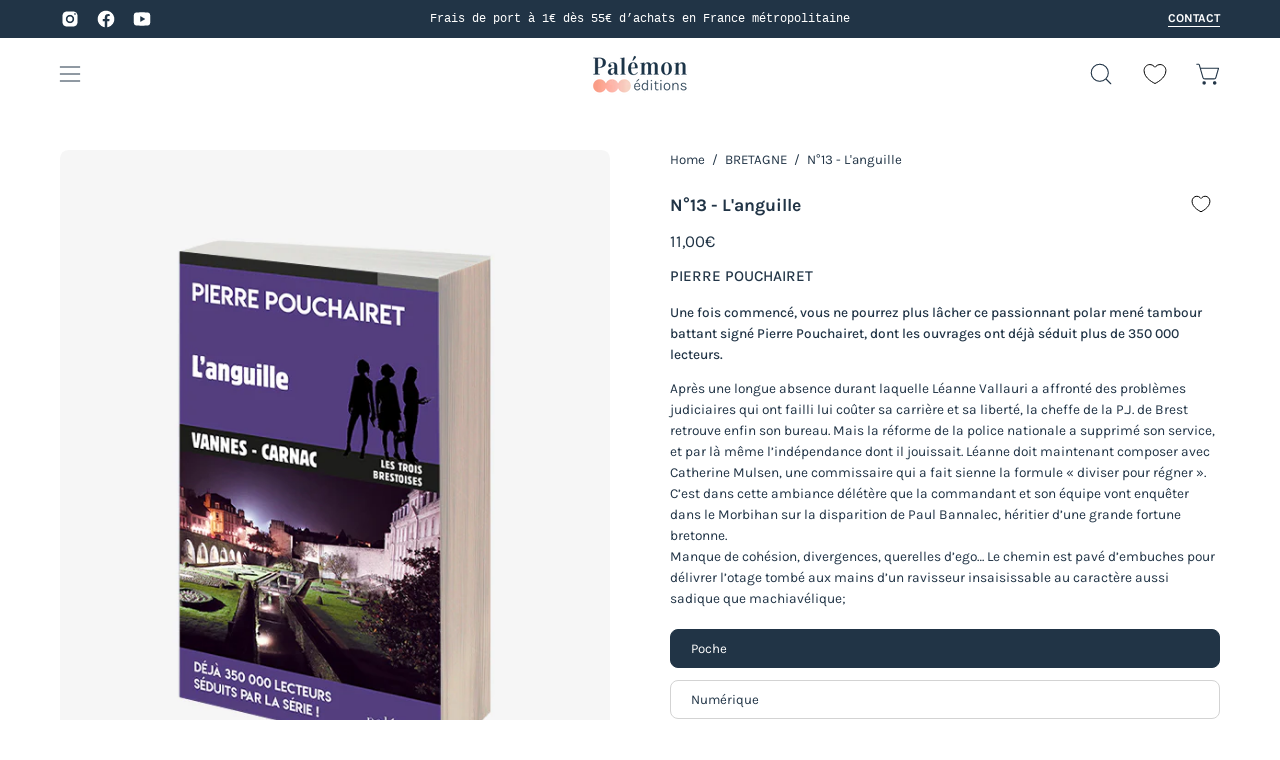

--- FILE ---
content_type: text/html; charset=utf-8
request_url: https://palemon.fr/collections/bretagne-et-nord-ouest/products/n-13-languille
body_size: 54469
content:
<!doctype html>
<html class="no-js no-touch" lang="fr">
<head>  <meta charset="utf-8">
  <meta http-equiv='X-UA-Compatible' content='IE=edge'>
  <meta name="viewport" content="width=device-width, height=device-height, initial-scale=1.0, minimum-scale=1.0">
  <link rel="canonical" href="https://palemon.fr/products/n-13-languille" />
  <link rel="preconnect" href="https://cdn.shopify.com" crossorigin>
  <link rel="preconnect" href="https://fonts.shopify.com" crossorigin>
  <link rel="preconnect" href="https://monorail-edge.shopifysvc.com" crossorigin>

  <link href="//palemon.fr/cdn/shop/t/10/assets/theme.css?v=156163017325157647051721223941" as="style" rel="preload">
  <link href="//palemon.fr/cdn/shop/t/10/assets/vendor.js?v=74877493214922022811721223941" as="script" rel="preload">
  <link href="//palemon.fr/cdn/shop/t/10/assets/theme.js?v=120423487381726801971721223941" as="script" rel="preload">
  <link href="//palemon.fr/cdn/shop/t/10/assets/custom.js?v=21379897045293724491721223941" as="script" rel="preload">

  <link rel="preload" as="image" href="//palemon.fr/cdn/shop/t/10/assets/loading.svg?v=91665432863842511931721223941"><style data-shopify>:root { --loader-image-size: 150px; }:root { --loader-image-size: 320px; }html:not(.is-loading) .loading-overlay { opacity: 0; visibility: hidden; pointer-events: none; }
    .loading-overlay { position: fixed; top: 0; left: 0; z-index: 99999; width: 100vw; height: 100vh; display: flex; align-items: center; justify-content: center; background: var(--bg); transition: opacity 0.3s ease-out, visibility 0s linear 0.3s; }
    .loading-overlay .loader__image--fallback { width: 320px; height: 100%; background: var(--loader-image) no-repeat center center/contain; }
    .loader__image__holder { position: absolute; top: 0; left: 0; width: 100%; height: 100%; font-size: 0; display: flex; align-items: center; justify-content: center; animation: pulse-loading 2s infinite ease-in-out; }
    .loader__image { max-width: 150px; height: auto; object-fit: contain; }</style><script>
    const loadingAppearance = "once";
    const loaded = sessionStorage.getItem('loaded');

    if (loadingAppearance === 'once') {
      if (loaded === null) {
        sessionStorage.setItem('loaded', true);
        document.documentElement.classList.add('is-loading');
      }
    } else {
      document.documentElement.classList.add('is-loading');
    }
  </script><link rel="shortcut icon" href="//palemon.fr/cdn/shop/files/Favicon_32x32.png?v=1706712753" type="image/png" />
  <title>L&#39;anguille - polar breton de Pierre Pouchairet, enquête à Vannes des Trois Brestoises &ndash; Palémon - PLM Diffusion</title><meta name="description" content="Une fois commencé, vous ne pourrez plus lâcher ce passionnant polar mené tambour battant signé Pierre Pouchairet, dont les ouvrages ont déjà séduit plus de 350 000 lecteurs. Après une longue absence durant laquelle Léanne Vallauri a affronté des problèmes judiciaires qui ont failli lui coûter sa carrière et sa liberté,"><link rel="preload" as="font" href="//palemon.fr/cdn/fonts/karla/karla_n4.40497e07df527e6a50e58fb17ef1950c72f3e32c.woff2" type="font/woff2" crossorigin><link rel="preload" as="font" href="//palemon.fr/cdn/fonts/karla/karla_n7.4358a847d4875593d69cfc3f8cc0b44c17b3ed03.woff2" type="font/woff2" crossorigin>

<meta property="og:site_name" content="Palémon - PLM Diffusion">
<meta property="og:url" content="https://palemon.fr/products/n-13-languille">
<meta property="og:title" content="L&#39;anguille - polar breton de Pierre Pouchairet, enquête à Vannes des Trois Brestoises">
<meta property="og:type" content="product">
<meta property="og:description" content="Une fois commencé, vous ne pourrez plus lâcher ce passionnant polar mené tambour battant signé Pierre Pouchairet, dont les ouvrages ont déjà séduit plus de 350 000 lecteurs. Après une longue absence durant laquelle Léanne Vallauri a affronté des problèmes judiciaires qui ont failli lui coûter sa carrière et sa liberté,"><meta property="og:image" content="http://palemon.fr/cdn/shop/files/PP13-COUV-3D.jpg?v=1719172075">
  <meta property="og:image:secure_url" content="https://palemon.fr/cdn/shop/files/PP13-COUV-3D.jpg?v=1719172075">
  <meta property="og:image:width" content="598">
  <meta property="og:image:height" content="760"><meta property="og:price:amount" content="11,00">
  <meta property="og:price:currency" content="EUR"><meta name="twitter:card" content="summary_large_image">
<meta name="twitter:title" content="L&#39;anguille - polar breton de Pierre Pouchairet, enquête à Vannes des Trois Brestoises">
<meta name="twitter:description" content="Une fois commencé, vous ne pourrez plus lâcher ce passionnant polar mené tambour battant signé Pierre Pouchairet, dont les ouvrages ont déjà séduit plus de 350 000 lecteurs. Après une longue absence durant laquelle Léanne Vallauri a affronté des problèmes judiciaires qui ont failli lui coûter sa carrière et sa liberté,"><style data-shopify>@font-face {
  font-family: Karla;
  font-weight: 700;
  font-style: normal;
  font-display: swap;
  src: url("//palemon.fr/cdn/fonts/karla/karla_n7.4358a847d4875593d69cfc3f8cc0b44c17b3ed03.woff2") format("woff2"),
       url("//palemon.fr/cdn/fonts/karla/karla_n7.96e322f6d76ce794f25fa29e55d6997c3fb656b6.woff") format("woff");
}

@font-face {
  font-family: Karla;
  font-weight: 400;
  font-style: normal;
  font-display: swap;
  src: url("//palemon.fr/cdn/fonts/karla/karla_n4.40497e07df527e6a50e58fb17ef1950c72f3e32c.woff2") format("woff2"),
       url("//palemon.fr/cdn/fonts/karla/karla_n4.e9f6f9de321061073c6bfe03c28976ba8ce6ee18.woff") format("woff");
}




  @font-face {
  font-family: Karla;
  font-weight: 800;
  font-style: normal;
  font-display: swap;
  src: url("//palemon.fr/cdn/fonts/karla/karla_n8.b4b2fb2fd7c9e5cd3f943a09498004ad5459f5e6.woff2") format("woff2"),
       url("//palemon.fr/cdn/fonts/karla/karla_n8.f6a57bef4fdcaa31fffd290e403b010f69897424.woff") format("woff");
}




  @font-face {
  font-family: Karla;
  font-weight: 400;
  font-style: normal;
  font-display: swap;
  src: url("//palemon.fr/cdn/fonts/karla/karla_n4.40497e07df527e6a50e58fb17ef1950c72f3e32c.woff2") format("woff2"),
       url("//palemon.fr/cdn/fonts/karla/karla_n4.e9f6f9de321061073c6bfe03c28976ba8ce6ee18.woff") format("woff");
}




  @font-face {
  font-family: Karla;
  font-weight: 800;
  font-style: normal;
  font-display: swap;
  src: url("//palemon.fr/cdn/fonts/karla/karla_n8.b4b2fb2fd7c9e5cd3f943a09498004ad5459f5e6.woff2") format("woff2"),
       url("//palemon.fr/cdn/fonts/karla/karla_n8.f6a57bef4fdcaa31fffd290e403b010f69897424.woff") format("woff");
}




  @font-face {
  font-family: Karla;
  font-weight: 200;
  font-style: normal;
  font-display: swap;
  src: url("//palemon.fr/cdn/fonts/karla/karla_n2.c01c6abcceb59c2dfbe53f16f2fa746054360e79.woff2") format("woff2"),
       url("//palemon.fr/cdn/fonts/karla/karla_n2.1b2a0e8e4007556430943b5a277c57af80b4e6d6.woff") format("woff");
}




  @font-face {
  font-family: Karla;
  font-weight: 500;
  font-style: normal;
  font-display: swap;
  src: url("//palemon.fr/cdn/fonts/karla/karla_n5.0f2c50ba88af8c39d2756f2fc9dfccf18f808828.woff2") format("woff2"),
       url("//palemon.fr/cdn/fonts/karla/karla_n5.88d3e57f788ee4a41fa11fc99b9881ce077acdc2.woff") format("woff");
}




  @font-face {
  font-family: Karla;
  font-weight: 400;
  font-style: italic;
  font-display: swap;
  src: url("//palemon.fr/cdn/fonts/karla/karla_i4.2086039c16bcc3a78a72a2f7b471e3c4a7f873a6.woff2") format("woff2"),
       url("//palemon.fr/cdn/fonts/karla/karla_i4.7b9f59841a5960c16fa2a897a0716c8ebb183221.woff") format("woff");
}




  @font-face {
  font-family: Karla;
  font-weight: 700;
  font-style: italic;
  font-display: swap;
  src: url("//palemon.fr/cdn/fonts/karla/karla_i7.fe031cd65d6e02906286add4f6dda06afc2615f0.woff2") format("woff2"),
       url("//palemon.fr/cdn/fonts/karla/karla_i7.816d4949fa7f7d79314595d7003eda5b44e959e3.woff") format("woff");
}




:root {--COLOR-PRIMARY-OPPOSITE: #ffffff;
  --COLOR-PRIMARY-OPPOSITE-ALPHA-20: rgba(255, 255, 255, 0.2);
  --COLOR-PRIMARY-LIGHTEN-DARKEN-ALPHA-20: rgba(224, 112, 82, 0.2);
  --COLOR-PRIMARY-LIGHTEN-DARKEN-ALPHA-30: rgba(224, 112, 82, 0.3);

  --PRIMARY-BUTTONS-COLOR-BG: #e8947d;
  --PRIMARY-BUTTONS-COLOR-TEXT: #ffffff;
  --PRIMARY-BUTTONS-COLOR-BORDER: #e8947d;

  --PRIMARY-BUTTONS-COLOR-LIGHTEN-DARKEN: #e07052;

  --PRIMARY-BUTTONS-COLOR-ALPHA-05: rgba(232, 148, 125, 0.05);
  --PRIMARY-BUTTONS-COLOR-ALPHA-10: rgba(232, 148, 125, 0.1);
  --PRIMARY-BUTTONS-COLOR-ALPHA-50: rgba(232, 148, 125, 0.5);--COLOR-SECONDARY-OPPOSITE: #ffffff;
  --COLOR-SECONDARY-OPPOSITE-ALPHA-20: rgba(255, 255, 255, 0.2);
  --COLOR-SECONDARY-LIGHTEN-DARKEN-ALPHA-20: rgba(49, 78, 105, 0.2);
  --COLOR-SECONDARY-LIGHTEN-DARKEN-ALPHA-30: rgba(49, 78, 105, 0.3);

  --SECONDARY-BUTTONS-COLOR-BG: #213446;
  --SECONDARY-BUTTONS-COLOR-TEXT: #ffffff;
  --SECONDARY-BUTTONS-COLOR-BORDER: #213446;

  --SECONDARY-BUTTONS-COLOR-ALPHA-05: rgba(33, 52, 70, 0.05);
  --SECONDARY-BUTTONS-COLOR-ALPHA-10: rgba(33, 52, 70, 0.1);
  --SECONDARY-BUTTONS-COLOR-ALPHA-50: rgba(33, 52, 70, 0.5);--OUTLINE-BUTTONS-PRIMARY-BG: transparent;
  --OUTLINE-BUTTONS-PRIMARY-TEXT: #e8947d;
  --OUTLINE-BUTTONS-PRIMARY-BORDER: #e8947d;
  --OUTLINE-BUTTONS-PRIMARY-BG-HOVER: rgba(224, 112, 82, 0.2);

  --OUTLINE-BUTTONS-SECONDARY-BG: transparent;
  --OUTLINE-BUTTONS-SECONDARY-TEXT: #213446;
  --OUTLINE-BUTTONS-SECONDARY-BORDER: #213446;
  --OUTLINE-BUTTONS-SECONDARY-BG-HOVER: rgba(49, 78, 105, 0.2);

  --OUTLINE-BUTTONS-WHITE-BG: transparent;
  --OUTLINE-BUTTONS-WHITE-TEXT: #ffffff;
  --OUTLINE-BUTTONS-WHITE-BORDER: #ffffff;

  --OUTLINE-BUTTONS-BLACK-BG: transparent;
  --OUTLINE-BUTTONS-BLACK-TEXT: #000000;
  --OUTLINE-BUTTONS-BLACK-BORDER: #000000;--OUTLINE-SOLID-BUTTONS-PRIMARY-BG: #e8947d;
  --OUTLINE-SOLID-BUTTONS-PRIMARY-TEXT: #ffffff;
  --OUTLINE-SOLID-BUTTONS-PRIMARY-BORDER: #ffffff;
  --OUTLINE-SOLID-BUTTONS-PRIMARY-BG-HOVER: rgba(255, 255, 255, 0.2);

  --OUTLINE-SOLID-BUTTONS-SECONDARY-BG: #213446;
  --OUTLINE-SOLID-BUTTONS-SECONDARY-TEXT: #ffffff;
  --OUTLINE-SOLID-BUTTONS-SECONDARY-BORDER: #ffffff;
  --OUTLINE-SOLID-BUTTONS-SECONDARY-BG-HOVER: rgba(255, 255, 255, 0.2);

  --OUTLINE-SOLID-BUTTONS-WHITE-BG: #ffffff;
  --OUTLINE-SOLID-BUTTONS-WHITE-TEXT: #000000;
  --OUTLINE-SOLID-BUTTONS-WHITE-BORDER: #000000;

  --OUTLINE-SOLID-BUTTONS-BLACK-BG: #000000;
  --OUTLINE-SOLID-BUTTONS-BLACK-TEXT: #ffffff;
  --OUTLINE-SOLID-BUTTONS-BLACK-BORDER: #ffffff;--COLOR-HEADING: #213446;
  --COLOR-TEXT: #213446;
  --COLOR-TEXT-DARKEN: #000101;
  --COLOR-TEXT-LIGHTEN: #42678b;
  --COLOR-TEXT-ALPHA-5: rgba(33, 52, 70, 0.05);
  --COLOR-TEXT-ALPHA-8: rgba(33, 52, 70, 0.08);
  --COLOR-TEXT-ALPHA-10: rgba(33, 52, 70, 0.1);
  --COLOR-TEXT-ALPHA-15: rgba(33, 52, 70, 0.15);
  --COLOR-TEXT-ALPHA-20: rgba(33, 52, 70, 0.2);
  --COLOR-TEXT-ALPHA-25: rgba(33, 52, 70, 0.25);
  --COLOR-TEXT-ALPHA-50: rgba(33, 52, 70, 0.5);
  --COLOR-TEXT-ALPHA-60: rgba(33, 52, 70, 0.6);
  --COLOR-TEXT-ALPHA-85: rgba(33, 52, 70, 0.85);

  --COLOR-BG: #ffffff;
  --COLOR-BG-ALPHA-25: rgba(255, 255, 255, 0.25);
  --COLOR-BG-ALPHA-35: rgba(255, 255, 255, 0.35);
  --COLOR-BG-ALPHA-60: rgba(255, 255, 255, 0.6);
  --COLOR-BG-ALPHA-65: rgba(255, 255, 255, 0.65);
  --COLOR-BG-ALPHA-85: rgba(255, 255, 255, 0.85);
  --COLOR-BG-OVERLAY: rgba(255, 255, 255, 0.75);
  --COLOR-BG-DARKEN: #e6e6e6;
  --COLOR-BG-LIGHTEN-DARKEN: #e6e6e6;
  --COLOR-BG-LIGHTEN-DARKEN-2: #cdcdcd;
  --COLOR-BG-LIGHTEN-DARKEN-3: #b3b3b3;
  --COLOR-BG-LIGHTEN-DARKEN-4: #9a9a9a;
  --COLOR-BG-LIGHTEN-DARKEN-CONTRAST: #b3b3b3;
  --COLOR-BG-LIGHTEN-DARKEN-CONTRAST-2: #999999;
  --COLOR-BG-LIGHTEN-DARKEN-CONTRAST-3: #808080;
  --COLOR-BG-LIGHTEN-DARKEN-CONTRAST-4: #666666;

  --COLOR-BG-SECONDARY: #EFF5F7;
  --COLOR-BG-SECONDARY-LIGHTEN-DARKEN: #cde0e6;
  --COLOR-BG-SECONDARY-LIGHTEN-DARKEN-50: rgba(205, 224, 230, 0.5);
  --COLOR-BG-SECONDARY-LIGHTEN-DARKEN-CONTRAST: #4d879a;

  --COLOR-INPUT-BG: #ffffff;

  --COLOR-ACCENT: #fff7f2;
  --COLOR-ACCENT-TEXT: #000;

  --COLOR-BORDER: #d3d3d3;
  --COLOR-BORDER-ALPHA-15: rgba(211, 211, 211, 0.15);
  --COLOR-BORDER-ALPHA-30: rgba(211, 211, 211, 0.3);
  --COLOR-BORDER-ALPHA-50: rgba(211, 211, 211, 0.5);
  --COLOR-BORDER-ALPHA-65: rgba(211, 211, 211, 0.65);
  --COLOR-BORDER-LIGHTEN-DARKEN: #868686;
  --COLOR-BORDER-HAIRLINE: #f7f7f7;

  --COLOR-SALE-BG: #213446;
  --COLOR-SALE-TEXT: #ffffff;
  --COLOR-CUSTOM-BG: #fff;
  --COLOR-CUSTOM-TEXT: #000000;
  --COLOR-SOLD-BG: #d3d3d3;
  --COLOR-SOLD-TEXT: #ffffff;
  --COLOR-SAVING-BG: #213446;
  --COLOR-SAVING-TEXT: #ffffff;

  --COLOR-WHITE-BLACK: fff;
  --COLOR-BLACK-WHITE: #000;--COLOR-DISABLED-GREY: rgba(33, 52, 70, 0.05);
  --COLOR-DISABLED-GREY-DARKEN: rgba(33, 52, 70, 0.45);
  --COLOR-ERROR: #D02E2E;
  --COLOR-ERROR-BG: #f3cbcb;
  --COLOR-SUCCESS: #56AD6A;
  --COLOR-SUCCESS-BG: #ECFEF0;
  --COLOR-WARN: #ECBD5E;
  --COLOR-TRANSPARENT: rgba(255, 255, 255, 0);

  --COLOR-WHITE: #ffffff;
  --COLOR-WHITE-DARKEN: #f2f2f2;
  --COLOR-WHITE-ALPHA-10: rgba(255, 255, 255, 0.1);
  --COLOR-WHITE-ALPHA-20: rgba(255, 255, 255, 0.2);
  --COLOR-WHITE-ALPHA-25: rgba(255, 255, 255, 0.25);
  --COLOR-WHITE-ALPHA-50: rgba(255, 255, 255, 0.5);
  --COLOR-WHITE-ALPHA-60: rgba(255, 255, 255, 0.6);
  --COLOR-BLACK: #000000;
  --COLOR-BLACK-LIGHTEN: #1a1a1a;
  --COLOR-BLACK-ALPHA-10: rgba(0, 0, 0, 0.1);
  --COLOR-BLACK-ALPHA-20: rgba(0, 0, 0, 0.2);
  --COLOR-BLACK-ALPHA-25: rgba(0, 0, 0, 0.25);
  --COLOR-BLACK-ALPHA-50: rgba(0, 0, 0, 0.5);
  --COLOR-BLACK-ALPHA-60: rgba(0, 0, 0, 0.6);--FONT-STACK-BODY: Karla, sans-serif;
  --FONT-STYLE-BODY: normal;
  --FONT-STYLE-BODY-ITALIC: italic;
  --FONT-ADJUST-BODY: 0.95;

  --FONT-WEIGHT-BODY: 400;
  --FONT-WEIGHT-BODY-LIGHT: 200;
  --FONT-WEIGHT-BODY-MEDIUM: 700;
  --FONT-WEIGHT-BODY-BOLD: 500;

  --FONT-STACK-HEADING: Karla, sans-serif;
  --FONT-STYLE-HEADING: normal;
  --FONT-STYLE-HEADING-ITALIC: italic;
  --FONT-ADJUST-HEADING: 0.55;

  --FONT-WEIGHT-HEADING: 700;
  --FONT-WEIGHT-HEADING-LIGHT: 400;
  --FONT-WEIGHT-HEADING-MEDIUM: 800;
  --FONT-WEIGHT-HEADING-BOLD: 800;

  --FONT-STACK-NAV: Karla, sans-serif;
  --FONT-STYLE-NAV: normal;
  --FONT-STYLE-NAV-ITALIC: italic;
  --FONT-ADJUST-NAV: 0.9;
  --FONT-ADJUST-NAV-TOP-LEVEL: 0.8;

  --FONT-WEIGHT-NAV: 400;
  --FONT-WEIGHT-NAV-LIGHT: 200;
  --FONT-WEIGHT-NAV-MEDIUM: 700;
  --FONT-WEIGHT-NAV-BOLD: 500;

  --FONT-ADJUST-PRODUCT-GRID: 1.05;

  --FONT-STACK-BUTTON: Karla, sans-serif;
  --FONT-STYLE-BUTTON: normal;
  --FONT-STYLE-BUTTON-ITALIC: italic;
  --FONT-ADJUST-BUTTON: 0.8;

  --FONT-WEIGHT-BUTTON: 700;
  --FONT-WEIGHT-BUTTON-MEDIUM: 800;
  --FONT-WEIGHT-BUTTON-BOLD: 800;

  --FONT-STACK-SUBHEADING: "SF Mono", Menlo, Consolas, Monaco, Liberation Mono, Lucida Console, monospace, Apple Color Emoji, Segoe UI Emoji, Segoe UI Symbol;
  --FONT-STYLE-SUBHEADING: normal;
  --FONT-ADJUST-SUBHEADING: 1.0;

  --FONT-WEIGHT-SUBHEADING: 400;
  --FONT-WEIGHT-SUBHEADING-BOLD: 600;

  --FONT-STACK-LABEL: Karla, sans-serif;
  --FONT-STYLE-LABEL: normal;
  --FONT-ADJUST-LABEL: 0.8;

  --FONT-WEIGHT-LABEL: 500;

  --LETTER-SPACING-NAV: 0.0em;
  --LETTER-SPACING-SUBHEADING: 0.0em;
  --LETTER-SPACING-BUTTON: 0.0em;
  --LETTER-SPACING-LABEL: 0.0em;

  --BUTTON-TEXT-CAPS: uppercase;
  --SUBHEADING-TEXT-CAPS: none;
  --LABEL-TEXT-CAPS: none;--FONT-SIZE-INPUT: 1rem;--RADIUS: 8px;
  --RADIUS-SMALL: 8px;
  --RADIUS-TINY: 8px;
  --RADIUS-BADGE: 3px;
  --RADIUS-CHECKBOX: 4px;
  --RADIUS-TEXTAREA: 8px;--PRODUCT-MEDIA-PADDING-TOP: 130.0%;--BORDER-WIDTH: 1px;--STROKE-WIDTH: 12px;--SITE-WIDTH: 1440px;
  --SITE-WIDTH-NARROW: 840px;--COLOR-UPSELLS-BG: #f5f5f5;
  --COLOR-UPSELLS-TEXT: #0B0B0B;
  --COLOR-UPSELLS-TEXT-LIGHTEN: #3e3e3e;
  --COLOR-UPSELLS-DISABLED-GREY-DARKEN: rgba(11, 11, 11, 0.45);
  --UPSELLS-HEIGHT: 160px;
  --UPSELLS-IMAGE-WIDTH: 20%;--ICON-ARROW-RIGHT: url( "//palemon.fr/cdn/shop/t/10/assets/icon-chevron-right.svg?v=115618353204357621731721223941" );--loading-svg: url( "//palemon.fr/cdn/shop/t/10/assets/loading.svg?v=91665432863842511931721223941" );
  --icon-check: url( "//palemon.fr/cdn/shop/t/10/assets/icon-check.svg?v=175316081881880408121721223941" );
  --icon-check-swatch: url( "//palemon.fr/cdn/shop/t/10/assets/icon-check-swatch.svg?v=131897745589030387781721223941" );
  --icon-zoom-in: url( "//palemon.fr/cdn/shop/t/10/assets/icon-zoom-in.svg?v=157433013461716915331721223941" );
  --icon-zoom-out: url( "//palemon.fr/cdn/shop/t/10/assets/icon-zoom-out.svg?v=164909107869959372931721223941" );--collection-sticky-bar-height: 0px;
  --collection-image-padding-top: 60%;

  --drawer-width: 400px;
  --drawer-transition: transform 0.4s cubic-bezier(0.46, 0.01, 0.32, 1);--gutter: 60px;
  --gutter-mobile: 20px;
  --grid-gutter: 20px;
  --grid-gutter-mobile: 35px;--inner: 20px;
  --inner-tablet: 18px;
  --inner-mobile: 16px;--grid: repeat(4, minmax(0, 1fr));
  --grid-tablet: repeat(3, minmax(0, 1fr));
  --grid-mobile: repeat(2, minmax(0, 1fr));
  --megamenu-grid: repeat(4, minmax(0, 1fr));
  --grid-row: 1 / span 4;--scrollbar-width: 0px;--overlay: #000;
  --overlay-opacity: 1;--swatch-width: 38px;
  --swatch-height: 20px;
  --swatch-size: 32px;
  --swatch-size-mobile: 30px;

  
  --move-offset: 20px;

  
  --autoplay-speed: 2200ms;

  

    --filter-bg: 1.0;
    --product-filter-bg: 1.0;}</style><link href="//palemon.fr/cdn/shop/t/10/assets/theme.css?v=156163017325157647051721223941" rel="stylesheet" type="text/css" media="all" /><script type="text/javascript">
    if (window.MSInputMethodContext && document.documentMode) {
      var scripts = document.getElementsByTagName('script')[0];
      var polyfill = document.createElement("script");
      polyfill.defer = true;
      polyfill.src = "//palemon.fr/cdn/shop/t/10/assets/ie11.js?v=164037955086922138091721223941";

      scripts.parentNode.insertBefore(polyfill, scripts);

      document.documentElement.classList.add('ie11');
    } else {
      document.documentElement.className = document.documentElement.className.replace('no-js', 'js');
    }

    let root = '/';
    if (root[root.length - 1] !== '/') {
      root = `${root}/`;
    }

    window.theme = {
      routes: {
        root: root,
        cart_url: "\/cart",
        cart_add_url: "\/cart\/add",
        cart_change_url: "\/cart\/change",
        shop_url: "https:\/\/palemon.fr",
        searchUrl: '/search',
        predictiveSearchUrl: '/search/suggest',
        product_recommendations_url: "\/recommendations\/products"
      },
      assets: {
        photoswipe: '//palemon.fr/cdn/shop/t/10/assets/photoswipe.js?v=162613001030112971491721223941',
        smoothscroll: '//palemon.fr/cdn/shop/t/10/assets/smoothscroll.js?v=37906625415260927261721223941',
        no_image: "//palemon.fr/cdn/shopifycloud/storefront/assets/no-image-2048-a2addb12_1024x.gif",
        swatches: '//palemon.fr/cdn/shop/t/10/assets/swatches.json?v=108341084980828767351721223941',
        base: "//palemon.fr/cdn/shop/t/10/assets/"
      },
      strings: {
        add_to_cart: "Ajouter au panier",
        cart_acceptance_error: "Vous devez accepter nos termes et conditions.",
        cart_empty: "Votre panier est actuellement vide.",
        cart_price: "Prix",
        cart_quantity: "Quantité",
        cart_items_one: "{{ count }} Objet",
        cart_items_many: "{{ count }} Objets",
        cart_title: "Le panier",
        cart_total: "Totale",
        continue_shopping: "Continuer vos achats",
        free: "Gratuit",
        limit_error: "Désolé, il semble que nous n’ayons pas assez de ce produit.",
        preorder: "Pré-commander",
        remove: "Retirer",
        sale_badge_text: "Offre",
        saving_badge: "{{ discount }} d'économie",
        saving_up_to_badge: "-{{ discount }}",
        sold_out: "Épuisé",
        subscription: "Abonnement",
        unavailable: "Indisponible",
        unit_price_label: "Prix ​​unitaire",
        unit_price_separator: "par",
        zero_qty_error: "La quantité doit être supérieur à 0.",
        delete_confirm: "Êtes-vous certain(e) de vouloir supprimer cette adresse ?",
        newsletter_product_availability: "Prévenez-moi quand il est disponible"
      },
      icons: {
        plus: '<svg aria-hidden="true" focusable="false" role="presentation" class="icon icon-toggle-plus" viewBox="0 0 192 192"><path d="M30 96h132M96 30v132" stroke="currentColor" stroke-linecap="round" stroke-linejoin="round"/></svg>',
        minus: '<svg aria-hidden="true" focusable="false" role="presentation" class="icon icon-toggle-minus" viewBox="0 0 192 192"><path d="M30 96h132" stroke="currentColor" stroke-linecap="round" stroke-linejoin="round"/></svg>',
        close: '<svg aria-hidden="true" focusable="false" role="presentation" class="icon icon-close" viewBox="0 0 192 192"><path d="M150 42 42 150M150 150 42 42" stroke="currentColor" stroke-linecap="round" stroke-linejoin="round"/></svg>'
      },
      settings: {
        animations: false,
        cartType: "drawer",
        enableAcceptTerms: false,
        enableInfinityScroll: false,
        enablePaymentButton: false,
        gridImageSize: "cover",
        gridImageAspectRatio: 1.3,
        mobileMenuBehaviour: "link",
        productGridHover: "image",
        savingBadgeType: "percentage",
        showSaleBadge: true,
        showSoldBadge: true,
        showSavingBadge: true,
        quickBuy: "quick_buy",
        suggestArticles: false,
        suggestCollections: true,
        suggestProducts: true,
        suggestPages: false,
        suggestionsResultsLimit: 10,
        currency_code_enable: true,
        hideInventoryCount: true,
        enableColorSwatchesCollection: false,
      },
      sizes: {
        mobile: 480,
        small: 768,
        large: 1024,
        widescreen: 1440
      },
      moneyFormat: "{{amount_with_comma_separator}}€",
      moneyWithCurrencyFormat: "{{amount_with_comma_separator}}€",
      subtotal: 0,
      info: {
        name: 'Palo Alto'
      },
      version: '5.5.0'
    };
    window.PaloAlto = window.PaloAlto || {};
    window.slate = window.slate || {};
    window.isHeaderTransparent = false;
    window.stickyHeaderHeight = 60;
    window.lastWindowWidth = window.innerWidth || document.documentElement.clientWidth;
  </script><script src="//palemon.fr/cdn/shop/t/10/assets/vendor.js?v=74877493214922022811721223941" defer="defer"></script>
  <script src="//palemon.fr/cdn/shop/t/10/assets/theme.js?v=120423487381726801971721223941" defer="defer"></script>
  <script src="//palemon.fr/cdn/shop/t/10/assets/custom.js?v=21379897045293724491721223941" defer="defer"></script><script>window.performance && window.performance.mark && window.performance.mark('shopify.content_for_header.start');</script><meta id="shopify-digital-wallet" name="shopify-digital-wallet" content="/68506583279/digital_wallets/dialog">
<link rel="alternate" type="application/json+oembed" href="https://palemon.fr/products/n-13-languille.oembed">
<script async="async" src="/checkouts/internal/preloads.js?locale=fr-FR"></script>
<script id="shopify-features" type="application/json">{"accessToken":"cb2937130934a65be1b81af7c0cfc79e","betas":["rich-media-storefront-analytics"],"domain":"palemon.fr","predictiveSearch":true,"shopId":68506583279,"locale":"fr"}</script>
<script>var Shopify = Shopify || {};
Shopify.shop = "palemon-editions.myshopify.com";
Shopify.locale = "fr";
Shopify.currency = {"active":"EUR","rate":"1.0"};
Shopify.country = "FR";
Shopify.theme = {"name":"Palo Alto (avec développements)","id":144162947311,"schema_name":"Palo Alto","schema_version":"5.5.0","theme_store_id":777,"role":"main"};
Shopify.theme.handle = "null";
Shopify.theme.style = {"id":null,"handle":null};
Shopify.cdnHost = "palemon.fr/cdn";
Shopify.routes = Shopify.routes || {};
Shopify.routes.root = "/";</script>
<script type="module">!function(o){(o.Shopify=o.Shopify||{}).modules=!0}(window);</script>
<script>!function(o){function n(){var o=[];function n(){o.push(Array.prototype.slice.apply(arguments))}return n.q=o,n}var t=o.Shopify=o.Shopify||{};t.loadFeatures=n(),t.autoloadFeatures=n()}(window);</script>
<script id="shop-js-analytics" type="application/json">{"pageType":"product"}</script>
<script defer="defer" async type="module" src="//palemon.fr/cdn/shopifycloud/shop-js/modules/v2/client.init-shop-cart-sync_BcDpqI9l.fr.esm.js"></script>
<script defer="defer" async type="module" src="//palemon.fr/cdn/shopifycloud/shop-js/modules/v2/chunk.common_a1Rf5Dlz.esm.js"></script>
<script defer="defer" async type="module" src="//palemon.fr/cdn/shopifycloud/shop-js/modules/v2/chunk.modal_Djra7sW9.esm.js"></script>
<script type="module">
  await import("//palemon.fr/cdn/shopifycloud/shop-js/modules/v2/client.init-shop-cart-sync_BcDpqI9l.fr.esm.js");
await import("//palemon.fr/cdn/shopifycloud/shop-js/modules/v2/chunk.common_a1Rf5Dlz.esm.js");
await import("//palemon.fr/cdn/shopifycloud/shop-js/modules/v2/chunk.modal_Djra7sW9.esm.js");

  window.Shopify.SignInWithShop?.initShopCartSync?.({"fedCMEnabled":true,"windoidEnabled":true});

</script>
<script>(function() {
  var isLoaded = false;
  function asyncLoad() {
    if (isLoaded) return;
    isLoaded = true;
    var urls = ["https:\/\/d1564fddzjmdj5.cloudfront.net\/initializercolissimo.js?app_name=happycolissimo\u0026cloud=d1564fddzjmdj5.cloudfront.net\u0026shop=palemon-editions.myshopify.com","https:\/\/static.klaviyo.com\/onsite\/js\/klaviyo.js?company_id=TNaNAz\u0026shop=palemon-editions.myshopify.com","https:\/\/cdn-loyalty.yotpo.com\/loader\/okTJOsUypSdUxXWIzk2YUQ.js?shop=palemon-editions.myshopify.com"];
    for (var i = 0; i < urls.length; i++) {
      var s = document.createElement('script');
      s.type = 'text/javascript';
      s.async = true;
      s.src = urls[i];
      var x = document.getElementsByTagName('script')[0];
      x.parentNode.insertBefore(s, x);
    }
  };
  if(window.attachEvent) {
    window.attachEvent('onload', asyncLoad);
  } else {
    window.addEventListener('load', asyncLoad, false);
  }
})();</script>
<script id="__st">var __st={"a":68506583279,"offset":3600,"reqid":"760ac02b-9d01-4360-b8a2-c1f8ee61a9a1-1769074396","pageurl":"palemon.fr\/collections\/bretagne-et-nord-ouest\/products\/n-13-languille","u":"ef18822bea69","p":"product","rtyp":"product","rid":8636098937071};</script>
<script>window.ShopifyPaypalV4VisibilityTracking = true;</script>
<script id="captcha-bootstrap">!function(){'use strict';const t='contact',e='account',n='new_comment',o=[[t,t],['blogs',n],['comments',n],[t,'customer']],c=[[e,'customer_login'],[e,'guest_login'],[e,'recover_customer_password'],[e,'create_customer']],r=t=>t.map((([t,e])=>`form[action*='/${t}']:not([data-nocaptcha='true']) input[name='form_type'][value='${e}']`)).join(','),a=t=>()=>t?[...document.querySelectorAll(t)].map((t=>t.form)):[];function s(){const t=[...o],e=r(t);return a(e)}const i='password',u='form_key',d=['recaptcha-v3-token','g-recaptcha-response','h-captcha-response',i],f=()=>{try{return window.sessionStorage}catch{return}},m='__shopify_v',_=t=>t.elements[u];function p(t,e,n=!1){try{const o=window.sessionStorage,c=JSON.parse(o.getItem(e)),{data:r}=function(t){const{data:e,action:n}=t;return t[m]||n?{data:e,action:n}:{data:t,action:n}}(c);for(const[e,n]of Object.entries(r))t.elements[e]&&(t.elements[e].value=n);n&&o.removeItem(e)}catch(o){console.error('form repopulation failed',{error:o})}}const l='form_type',E='cptcha';function T(t){t.dataset[E]=!0}const w=window,h=w.document,L='Shopify',v='ce_forms',y='captcha';let A=!1;((t,e)=>{const n=(g='f06e6c50-85a8-45c8-87d0-21a2b65856fe',I='https://cdn.shopify.com/shopifycloud/storefront-forms-hcaptcha/ce_storefront_forms_captcha_hcaptcha.v1.5.2.iife.js',D={infoText:'Protégé par hCaptcha',privacyText:'Confidentialité',termsText:'Conditions'},(t,e,n)=>{const o=w[L][v],c=o.bindForm;if(c)return c(t,g,e,D).then(n);var r;o.q.push([[t,g,e,D],n]),r=I,A||(h.body.append(Object.assign(h.createElement('script'),{id:'captcha-provider',async:!0,src:r})),A=!0)});var g,I,D;w[L]=w[L]||{},w[L][v]=w[L][v]||{},w[L][v].q=[],w[L][y]=w[L][y]||{},w[L][y].protect=function(t,e){n(t,void 0,e),T(t)},Object.freeze(w[L][y]),function(t,e,n,w,h,L){const[v,y,A,g]=function(t,e,n){const i=e?o:[],u=t?c:[],d=[...i,...u],f=r(d),m=r(i),_=r(d.filter((([t,e])=>n.includes(e))));return[a(f),a(m),a(_),s()]}(w,h,L),I=t=>{const e=t.target;return e instanceof HTMLFormElement?e:e&&e.form},D=t=>v().includes(t);t.addEventListener('submit',(t=>{const e=I(t);if(!e)return;const n=D(e)&&!e.dataset.hcaptchaBound&&!e.dataset.recaptchaBound,o=_(e),c=g().includes(e)&&(!o||!o.value);(n||c)&&t.preventDefault(),c&&!n&&(function(t){try{if(!f())return;!function(t){const e=f();if(!e)return;const n=_(t);if(!n)return;const o=n.value;o&&e.removeItem(o)}(t);const e=Array.from(Array(32),(()=>Math.random().toString(36)[2])).join('');!function(t,e){_(t)||t.append(Object.assign(document.createElement('input'),{type:'hidden',name:u})),t.elements[u].value=e}(t,e),function(t,e){const n=f();if(!n)return;const o=[...t.querySelectorAll(`input[type='${i}']`)].map((({name:t})=>t)),c=[...d,...o],r={};for(const[a,s]of new FormData(t).entries())c.includes(a)||(r[a]=s);n.setItem(e,JSON.stringify({[m]:1,action:t.action,data:r}))}(t,e)}catch(e){console.error('failed to persist form',e)}}(e),e.submit())}));const S=(t,e)=>{t&&!t.dataset[E]&&(n(t,e.some((e=>e===t))),T(t))};for(const o of['focusin','change'])t.addEventListener(o,(t=>{const e=I(t);D(e)&&S(e,y())}));const B=e.get('form_key'),M=e.get(l),P=B&&M;t.addEventListener('DOMContentLoaded',(()=>{const t=y();if(P)for(const e of t)e.elements[l].value===M&&p(e,B);[...new Set([...A(),...v().filter((t=>'true'===t.dataset.shopifyCaptcha))])].forEach((e=>S(e,t)))}))}(h,new URLSearchParams(w.location.search),n,t,e,['guest_login'])})(!0,!0)}();</script>
<script integrity="sha256-4kQ18oKyAcykRKYeNunJcIwy7WH5gtpwJnB7kiuLZ1E=" data-source-attribution="shopify.loadfeatures" defer="defer" src="//palemon.fr/cdn/shopifycloud/storefront/assets/storefront/load_feature-a0a9edcb.js" crossorigin="anonymous"></script>
<script data-source-attribution="shopify.dynamic_checkout.dynamic.init">var Shopify=Shopify||{};Shopify.PaymentButton=Shopify.PaymentButton||{isStorefrontPortableWallets:!0,init:function(){window.Shopify.PaymentButton.init=function(){};var t=document.createElement("script");t.src="https://palemon.fr/cdn/shopifycloud/portable-wallets/latest/portable-wallets.fr.js",t.type="module",document.head.appendChild(t)}};
</script>
<script data-source-attribution="shopify.dynamic_checkout.buyer_consent">
  function portableWalletsHideBuyerConsent(e){var t=document.getElementById("shopify-buyer-consent"),n=document.getElementById("shopify-subscription-policy-button");t&&n&&(t.classList.add("hidden"),t.setAttribute("aria-hidden","true"),n.removeEventListener("click",e))}function portableWalletsShowBuyerConsent(e){var t=document.getElementById("shopify-buyer-consent"),n=document.getElementById("shopify-subscription-policy-button");t&&n&&(t.classList.remove("hidden"),t.removeAttribute("aria-hidden"),n.addEventListener("click",e))}window.Shopify?.PaymentButton&&(window.Shopify.PaymentButton.hideBuyerConsent=portableWalletsHideBuyerConsent,window.Shopify.PaymentButton.showBuyerConsent=portableWalletsShowBuyerConsent);
</script>
<script>
  function portableWalletsCleanup(e){e&&e.src&&console.error("Failed to load portable wallets script "+e.src);var t=document.querySelectorAll("shopify-accelerated-checkout .shopify-payment-button__skeleton, shopify-accelerated-checkout-cart .wallet-cart-button__skeleton"),e=document.getElementById("shopify-buyer-consent");for(let e=0;e<t.length;e++)t[e].remove();e&&e.remove()}function portableWalletsNotLoadedAsModule(e){e instanceof ErrorEvent&&"string"==typeof e.message&&e.message.includes("import.meta")&&"string"==typeof e.filename&&e.filename.includes("portable-wallets")&&(window.removeEventListener("error",portableWalletsNotLoadedAsModule),window.Shopify.PaymentButton.failedToLoad=e,"loading"===document.readyState?document.addEventListener("DOMContentLoaded",window.Shopify.PaymentButton.init):window.Shopify.PaymentButton.init())}window.addEventListener("error",portableWalletsNotLoadedAsModule);
</script>

<script type="module" src="https://palemon.fr/cdn/shopifycloud/portable-wallets/latest/portable-wallets.fr.js" onError="portableWalletsCleanup(this)" crossorigin="anonymous"></script>
<script nomodule>
  document.addEventListener("DOMContentLoaded", portableWalletsCleanup);
</script>

<link id="shopify-accelerated-checkout-styles" rel="stylesheet" media="screen" href="https://palemon.fr/cdn/shopifycloud/portable-wallets/latest/accelerated-checkout-backwards-compat.css" crossorigin="anonymous">
<style id="shopify-accelerated-checkout-cart">
        #shopify-buyer-consent {
  margin-top: 1em;
  display: inline-block;
  width: 100%;
}

#shopify-buyer-consent.hidden {
  display: none;
}

#shopify-subscription-policy-button {
  background: none;
  border: none;
  padding: 0;
  text-decoration: underline;
  font-size: inherit;
  cursor: pointer;
}

#shopify-subscription-policy-button::before {
  box-shadow: none;
}

      </style>

<script>window.performance && window.performance.mark && window.performance.mark('shopify.content_for_header.end');</script>
<!-- BEGIN app block: shopify://apps/klaviyo-email-marketing-sms/blocks/klaviyo-onsite-embed/2632fe16-c075-4321-a88b-50b567f42507 -->












  <script async src="https://static.klaviyo.com/onsite/js/TNaNAz/klaviyo.js?company_id=TNaNAz"></script>
  <script>!function(){if(!window.klaviyo){window._klOnsite=window._klOnsite||[];try{window.klaviyo=new Proxy({},{get:function(n,i){return"push"===i?function(){var n;(n=window._klOnsite).push.apply(n,arguments)}:function(){for(var n=arguments.length,o=new Array(n),w=0;w<n;w++)o[w]=arguments[w];var t="function"==typeof o[o.length-1]?o.pop():void 0,e=new Promise((function(n){window._klOnsite.push([i].concat(o,[function(i){t&&t(i),n(i)}]))}));return e}}})}catch(n){window.klaviyo=window.klaviyo||[],window.klaviyo.push=function(){var n;(n=window._klOnsite).push.apply(n,arguments)}}}}();</script>

  
    <script id="viewed_product">
      if (item == null) {
        var _learnq = _learnq || [];

        var MetafieldReviews = null
        var MetafieldYotpoRating = null
        var MetafieldYotpoCount = null
        var MetafieldLooxRating = null
        var MetafieldLooxCount = null
        var okendoProduct = null
        var okendoProductReviewCount = null
        var okendoProductReviewAverageValue = null
        try {
          // The following fields are used for Customer Hub recently viewed in order to add reviews.
          // This information is not part of __kla_viewed. Instead, it is part of __kla_viewed_reviewed_items
          MetafieldReviews = {};
          MetafieldYotpoRating = null
          MetafieldYotpoCount = null
          MetafieldLooxRating = null
          MetafieldLooxCount = null

          okendoProduct = null
          // If the okendo metafield is not legacy, it will error, which then requires the new json formatted data
          if (okendoProduct && 'error' in okendoProduct) {
            okendoProduct = null
          }
          okendoProductReviewCount = okendoProduct ? okendoProduct.reviewCount : null
          okendoProductReviewAverageValue = okendoProduct ? okendoProduct.reviewAverageValue : null
        } catch (error) {
          console.error('Error in Klaviyo onsite reviews tracking:', error);
        }

        var item = {
          Name: "N°13 - L'anguille",
          ProductID: 8636098937071,
          Categories: ["BRETAGNE","BRETAGNE ET RÉGIONS","COLLECTION PALÉMON","E-books","FINISTÈRE","LES TROIS BRESTOISES","LITTÉRATURE \u0026 POLAR","LIVRES","LIVRES BRETAGNE","MORBIHAN","Par auteur","Par lieu","Pierre POUCHAIRET","ROMANS POLICIERS \/ POLARS \/ SUSPENSE","ROMANS POLICIERS BRETONS","Univers polar","Éditions du Palémon"],
          ImageURL: "https://palemon.fr/cdn/shop/files/PP13-COUV-3D_grande.jpg?v=1719172075",
          URL: "https://palemon.fr/products/n-13-languille",
          Brand: "Éditions du Palémon",
          Price: "6,99€",
          Value: "6,99",
          CompareAtPrice: "0,00€"
        };
        _learnq.push(['track', 'Viewed Product', item]);
        _learnq.push(['trackViewedItem', {
          Title: item.Name,
          ItemId: item.ProductID,
          Categories: item.Categories,
          ImageUrl: item.ImageURL,
          Url: item.URL,
          Metadata: {
            Brand: item.Brand,
            Price: item.Price,
            Value: item.Value,
            CompareAtPrice: item.CompareAtPrice
          },
          metafields:{
            reviews: MetafieldReviews,
            yotpo:{
              rating: MetafieldYotpoRating,
              count: MetafieldYotpoCount,
            },
            loox:{
              rating: MetafieldLooxRating,
              count: MetafieldLooxCount,
            },
            okendo: {
              rating: okendoProductReviewAverageValue,
              count: okendoProductReviewCount,
            }
          }
        }]);
      }
    </script>
  




  <script>
    window.klaviyoReviewsProductDesignMode = false
  </script>







<!-- END app block --><link href="https://monorail-edge.shopifysvc.com" rel="dns-prefetch">
<script>(function(){if ("sendBeacon" in navigator && "performance" in window) {try {var session_token_from_headers = performance.getEntriesByType('navigation')[0].serverTiming.find(x => x.name == '_s').description;} catch {var session_token_from_headers = undefined;}var session_cookie_matches = document.cookie.match(/_shopify_s=([^;]*)/);var session_token_from_cookie = session_cookie_matches && session_cookie_matches.length === 2 ? session_cookie_matches[1] : "";var session_token = session_token_from_headers || session_token_from_cookie || "";function handle_abandonment_event(e) {var entries = performance.getEntries().filter(function(entry) {return /monorail-edge.shopifysvc.com/.test(entry.name);});if (!window.abandonment_tracked && entries.length === 0) {window.abandonment_tracked = true;var currentMs = Date.now();var navigation_start = performance.timing.navigationStart;var payload = {shop_id: 68506583279,url: window.location.href,navigation_start,duration: currentMs - navigation_start,session_token,page_type: "product"};window.navigator.sendBeacon("https://monorail-edge.shopifysvc.com/v1/produce", JSON.stringify({schema_id: "online_store_buyer_site_abandonment/1.1",payload: payload,metadata: {event_created_at_ms: currentMs,event_sent_at_ms: currentMs}}));}}window.addEventListener('pagehide', handle_abandonment_event);}}());</script>
<script id="web-pixels-manager-setup">(function e(e,d,r,n,o){if(void 0===o&&(o={}),!Boolean(null===(a=null===(i=window.Shopify)||void 0===i?void 0:i.analytics)||void 0===a?void 0:a.replayQueue)){var i,a;window.Shopify=window.Shopify||{};var t=window.Shopify;t.analytics=t.analytics||{};var s=t.analytics;s.replayQueue=[],s.publish=function(e,d,r){return s.replayQueue.push([e,d,r]),!0};try{self.performance.mark("wpm:start")}catch(e){}var l=function(){var e={modern:/Edge?\/(1{2}[4-9]|1[2-9]\d|[2-9]\d{2}|\d{4,})\.\d+(\.\d+|)|Firefox\/(1{2}[4-9]|1[2-9]\d|[2-9]\d{2}|\d{4,})\.\d+(\.\d+|)|Chrom(ium|e)\/(9{2}|\d{3,})\.\d+(\.\d+|)|(Maci|X1{2}).+ Version\/(15\.\d+|(1[6-9]|[2-9]\d|\d{3,})\.\d+)([,.]\d+|)( \(\w+\)|)( Mobile\/\w+|) Safari\/|Chrome.+OPR\/(9{2}|\d{3,})\.\d+\.\d+|(CPU[ +]OS|iPhone[ +]OS|CPU[ +]iPhone|CPU IPhone OS|CPU iPad OS)[ +]+(15[._]\d+|(1[6-9]|[2-9]\d|\d{3,})[._]\d+)([._]\d+|)|Android:?[ /-](13[3-9]|1[4-9]\d|[2-9]\d{2}|\d{4,})(\.\d+|)(\.\d+|)|Android.+Firefox\/(13[5-9]|1[4-9]\d|[2-9]\d{2}|\d{4,})\.\d+(\.\d+|)|Android.+Chrom(ium|e)\/(13[3-9]|1[4-9]\d|[2-9]\d{2}|\d{4,})\.\d+(\.\d+|)|SamsungBrowser\/([2-9]\d|\d{3,})\.\d+/,legacy:/Edge?\/(1[6-9]|[2-9]\d|\d{3,})\.\d+(\.\d+|)|Firefox\/(5[4-9]|[6-9]\d|\d{3,})\.\d+(\.\d+|)|Chrom(ium|e)\/(5[1-9]|[6-9]\d|\d{3,})\.\d+(\.\d+|)([\d.]+$|.*Safari\/(?![\d.]+ Edge\/[\d.]+$))|(Maci|X1{2}).+ Version\/(10\.\d+|(1[1-9]|[2-9]\d|\d{3,})\.\d+)([,.]\d+|)( \(\w+\)|)( Mobile\/\w+|) Safari\/|Chrome.+OPR\/(3[89]|[4-9]\d|\d{3,})\.\d+\.\d+|(CPU[ +]OS|iPhone[ +]OS|CPU[ +]iPhone|CPU IPhone OS|CPU iPad OS)[ +]+(10[._]\d+|(1[1-9]|[2-9]\d|\d{3,})[._]\d+)([._]\d+|)|Android:?[ /-](13[3-9]|1[4-9]\d|[2-9]\d{2}|\d{4,})(\.\d+|)(\.\d+|)|Mobile Safari.+OPR\/([89]\d|\d{3,})\.\d+\.\d+|Android.+Firefox\/(13[5-9]|1[4-9]\d|[2-9]\d{2}|\d{4,})\.\d+(\.\d+|)|Android.+Chrom(ium|e)\/(13[3-9]|1[4-9]\d|[2-9]\d{2}|\d{4,})\.\d+(\.\d+|)|Android.+(UC? ?Browser|UCWEB|U3)[ /]?(15\.([5-9]|\d{2,})|(1[6-9]|[2-9]\d|\d{3,})\.\d+)\.\d+|SamsungBrowser\/(5\.\d+|([6-9]|\d{2,})\.\d+)|Android.+MQ{2}Browser\/(14(\.(9|\d{2,})|)|(1[5-9]|[2-9]\d|\d{3,})(\.\d+|))(\.\d+|)|K[Aa][Ii]OS\/(3\.\d+|([4-9]|\d{2,})\.\d+)(\.\d+|)/},d=e.modern,r=e.legacy,n=navigator.userAgent;return n.match(d)?"modern":n.match(r)?"legacy":"unknown"}(),u="modern"===l?"modern":"legacy",c=(null!=n?n:{modern:"",legacy:""})[u],f=function(e){return[e.baseUrl,"/wpm","/b",e.hashVersion,"modern"===e.buildTarget?"m":"l",".js"].join("")}({baseUrl:d,hashVersion:r,buildTarget:u}),m=function(e){var d=e.version,r=e.bundleTarget,n=e.surface,o=e.pageUrl,i=e.monorailEndpoint;return{emit:function(e){var a=e.status,t=e.errorMsg,s=(new Date).getTime(),l=JSON.stringify({metadata:{event_sent_at_ms:s},events:[{schema_id:"web_pixels_manager_load/3.1",payload:{version:d,bundle_target:r,page_url:o,status:a,surface:n,error_msg:t},metadata:{event_created_at_ms:s}}]});if(!i)return console&&console.warn&&console.warn("[Web Pixels Manager] No Monorail endpoint provided, skipping logging."),!1;try{return self.navigator.sendBeacon.bind(self.navigator)(i,l)}catch(e){}var u=new XMLHttpRequest;try{return u.open("POST",i,!0),u.setRequestHeader("Content-Type","text/plain"),u.send(l),!0}catch(e){return console&&console.warn&&console.warn("[Web Pixels Manager] Got an unhandled error while logging to Monorail."),!1}}}}({version:r,bundleTarget:l,surface:e.surface,pageUrl:self.location.href,monorailEndpoint:e.monorailEndpoint});try{o.browserTarget=l,function(e){var d=e.src,r=e.async,n=void 0===r||r,o=e.onload,i=e.onerror,a=e.sri,t=e.scriptDataAttributes,s=void 0===t?{}:t,l=document.createElement("script"),u=document.querySelector("head"),c=document.querySelector("body");if(l.async=n,l.src=d,a&&(l.integrity=a,l.crossOrigin="anonymous"),s)for(var f in s)if(Object.prototype.hasOwnProperty.call(s,f))try{l.dataset[f]=s[f]}catch(e){}if(o&&l.addEventListener("load",o),i&&l.addEventListener("error",i),u)u.appendChild(l);else{if(!c)throw new Error("Did not find a head or body element to append the script");c.appendChild(l)}}({src:f,async:!0,onload:function(){if(!function(){var e,d;return Boolean(null===(d=null===(e=window.Shopify)||void 0===e?void 0:e.analytics)||void 0===d?void 0:d.initialized)}()){var d=window.webPixelsManager.init(e)||void 0;if(d){var r=window.Shopify.analytics;r.replayQueue.forEach((function(e){var r=e[0],n=e[1],o=e[2];d.publishCustomEvent(r,n,o)})),r.replayQueue=[],r.publish=d.publishCustomEvent,r.visitor=d.visitor,r.initialized=!0}}},onerror:function(){return m.emit({status:"failed",errorMsg:"".concat(f," has failed to load")})},sri:function(e){var d=/^sha384-[A-Za-z0-9+/=]+$/;return"string"==typeof e&&d.test(e)}(c)?c:"",scriptDataAttributes:o}),m.emit({status:"loading"})}catch(e){m.emit({status:"failed",errorMsg:(null==e?void 0:e.message)||"Unknown error"})}}})({shopId: 68506583279,storefrontBaseUrl: "https://palemon.fr",extensionsBaseUrl: "https://extensions.shopifycdn.com/cdn/shopifycloud/web-pixels-manager",monorailEndpoint: "https://monorail-edge.shopifysvc.com/unstable/produce_batch",surface: "storefront-renderer",enabledBetaFlags: ["2dca8a86"],webPixelsConfigList: [{"id":"517636335","configuration":"{\"config\":\"{\\\"pixel_id\\\":\\\"G-567YE9H59G\\\",\\\"gtag_events\\\":[{\\\"type\\\":\\\"purchase\\\",\\\"action_label\\\":\\\"G-567YE9H59G\\\"},{\\\"type\\\":\\\"page_view\\\",\\\"action_label\\\":\\\"G-567YE9H59G\\\"},{\\\"type\\\":\\\"view_item\\\",\\\"action_label\\\":\\\"G-567YE9H59G\\\"},{\\\"type\\\":\\\"search\\\",\\\"action_label\\\":\\\"G-567YE9H59G\\\"},{\\\"type\\\":\\\"add_to_cart\\\",\\\"action_label\\\":\\\"G-567YE9H59G\\\"},{\\\"type\\\":\\\"begin_checkout\\\",\\\"action_label\\\":\\\"G-567YE9H59G\\\"},{\\\"type\\\":\\\"add_payment_info\\\",\\\"action_label\\\":\\\"G-567YE9H59G\\\"}],\\\"enable_monitoring_mode\\\":false}\"}","eventPayloadVersion":"v1","runtimeContext":"OPEN","scriptVersion":"b2a88bafab3e21179ed38636efcd8a93","type":"APP","apiClientId":1780363,"privacyPurposes":[],"dataSharingAdjustments":{"protectedCustomerApprovalScopes":["read_customer_address","read_customer_email","read_customer_name","read_customer_personal_data","read_customer_phone"]}},{"id":"shopify-app-pixel","configuration":"{}","eventPayloadVersion":"v1","runtimeContext":"STRICT","scriptVersion":"0450","apiClientId":"shopify-pixel","type":"APP","privacyPurposes":["ANALYTICS","MARKETING"]},{"id":"shopify-custom-pixel","eventPayloadVersion":"v1","runtimeContext":"LAX","scriptVersion":"0450","apiClientId":"shopify-pixel","type":"CUSTOM","privacyPurposes":["ANALYTICS","MARKETING"]}],isMerchantRequest: false,initData: {"shop":{"name":"Palémon - PLM Diffusion","paymentSettings":{"currencyCode":"EUR"},"myshopifyDomain":"palemon-editions.myshopify.com","countryCode":"FR","storefrontUrl":"https:\/\/palemon.fr"},"customer":null,"cart":null,"checkout":null,"productVariants":[{"price":{"amount":11.0,"currencyCode":"EUR"},"product":{"title":"N°13 - L'anguille","vendor":"Éditions du Palémon","id":"8636098937071","untranslatedTitle":"N°13 - L'anguille","url":"\/products\/n-13-languille","type":"Policier"},"id":"45446913720559","image":{"src":"\/\/palemon.fr\/cdn\/shop\/files\/PP13-COUV-3D.jpg?v=1719172075"},"sku":"PP13","title":"Poche","untranslatedTitle":"Poche"},{"price":{"amount":6.99,"currencyCode":"EUR"},"product":{"title":"N°13 - L'anguille","vendor":"Éditions du Palémon","id":"8636098937071","untranslatedTitle":"N°13 - L'anguille","url":"\/products\/n-13-languille","type":"Policier"},"id":"45446913753327","image":{"src":"\/\/palemon.fr\/cdn\/shop\/files\/PP13-ebook.jpg?v=1720275008"},"sku":"EBPP13","title":"Numérique","untranslatedTitle":"Numérique"}],"purchasingCompany":null},},"https://palemon.fr/cdn","fcfee988w5aeb613cpc8e4bc33m6693e112",{"modern":"","legacy":""},{"shopId":"68506583279","storefrontBaseUrl":"https:\/\/palemon.fr","extensionBaseUrl":"https:\/\/extensions.shopifycdn.com\/cdn\/shopifycloud\/web-pixels-manager","surface":"storefront-renderer","enabledBetaFlags":"[\"2dca8a86\"]","isMerchantRequest":"false","hashVersion":"fcfee988w5aeb613cpc8e4bc33m6693e112","publish":"custom","events":"[[\"page_viewed\",{}],[\"product_viewed\",{\"productVariant\":{\"price\":{\"amount\":11.0,\"currencyCode\":\"EUR\"},\"product\":{\"title\":\"N°13 - L'anguille\",\"vendor\":\"Éditions du Palémon\",\"id\":\"8636098937071\",\"untranslatedTitle\":\"N°13 - L'anguille\",\"url\":\"\/products\/n-13-languille\",\"type\":\"Policier\"},\"id\":\"45446913720559\",\"image\":{\"src\":\"\/\/palemon.fr\/cdn\/shop\/files\/PP13-COUV-3D.jpg?v=1719172075\"},\"sku\":\"PP13\",\"title\":\"Poche\",\"untranslatedTitle\":\"Poche\"}}]]"});</script><script>
  window.ShopifyAnalytics = window.ShopifyAnalytics || {};
  window.ShopifyAnalytics.meta = window.ShopifyAnalytics.meta || {};
  window.ShopifyAnalytics.meta.currency = 'EUR';
  var meta = {"product":{"id":8636098937071,"gid":"gid:\/\/shopify\/Product\/8636098937071","vendor":"Éditions du Palémon","type":"Policier","handle":"n-13-languille","variants":[{"id":45446913720559,"price":1100,"name":"N°13 - L'anguille - Poche","public_title":"Poche","sku":"PP13"},{"id":45446913753327,"price":699,"name":"N°13 - L'anguille - Numérique","public_title":"Numérique","sku":"EBPP13"}],"remote":false},"page":{"pageType":"product","resourceType":"product","resourceId":8636098937071,"requestId":"760ac02b-9d01-4360-b8a2-c1f8ee61a9a1-1769074396"}};
  for (var attr in meta) {
    window.ShopifyAnalytics.meta[attr] = meta[attr];
  }
</script>
<script class="analytics">
  (function () {
    var customDocumentWrite = function(content) {
      var jquery = null;

      if (window.jQuery) {
        jquery = window.jQuery;
      } else if (window.Checkout && window.Checkout.$) {
        jquery = window.Checkout.$;
      }

      if (jquery) {
        jquery('body').append(content);
      }
    };

    var hasLoggedConversion = function(token) {
      if (token) {
        return document.cookie.indexOf('loggedConversion=' + token) !== -1;
      }
      return false;
    }

    var setCookieIfConversion = function(token) {
      if (token) {
        var twoMonthsFromNow = new Date(Date.now());
        twoMonthsFromNow.setMonth(twoMonthsFromNow.getMonth() + 2);

        document.cookie = 'loggedConversion=' + token + '; expires=' + twoMonthsFromNow;
      }
    }

    var trekkie = window.ShopifyAnalytics.lib = window.trekkie = window.trekkie || [];
    if (trekkie.integrations) {
      return;
    }
    trekkie.methods = [
      'identify',
      'page',
      'ready',
      'track',
      'trackForm',
      'trackLink'
    ];
    trekkie.factory = function(method) {
      return function() {
        var args = Array.prototype.slice.call(arguments);
        args.unshift(method);
        trekkie.push(args);
        return trekkie;
      };
    };
    for (var i = 0; i < trekkie.methods.length; i++) {
      var key = trekkie.methods[i];
      trekkie[key] = trekkie.factory(key);
    }
    trekkie.load = function(config) {
      trekkie.config = config || {};
      trekkie.config.initialDocumentCookie = document.cookie;
      var first = document.getElementsByTagName('script')[0];
      var script = document.createElement('script');
      script.type = 'text/javascript';
      script.onerror = function(e) {
        var scriptFallback = document.createElement('script');
        scriptFallback.type = 'text/javascript';
        scriptFallback.onerror = function(error) {
                var Monorail = {
      produce: function produce(monorailDomain, schemaId, payload) {
        var currentMs = new Date().getTime();
        var event = {
          schema_id: schemaId,
          payload: payload,
          metadata: {
            event_created_at_ms: currentMs,
            event_sent_at_ms: currentMs
          }
        };
        return Monorail.sendRequest("https://" + monorailDomain + "/v1/produce", JSON.stringify(event));
      },
      sendRequest: function sendRequest(endpointUrl, payload) {
        // Try the sendBeacon API
        if (window && window.navigator && typeof window.navigator.sendBeacon === 'function' && typeof window.Blob === 'function' && !Monorail.isIos12()) {
          var blobData = new window.Blob([payload], {
            type: 'text/plain'
          });

          if (window.navigator.sendBeacon(endpointUrl, blobData)) {
            return true;
          } // sendBeacon was not successful

        } // XHR beacon

        var xhr = new XMLHttpRequest();

        try {
          xhr.open('POST', endpointUrl);
          xhr.setRequestHeader('Content-Type', 'text/plain');
          xhr.send(payload);
        } catch (e) {
          console.log(e);
        }

        return false;
      },
      isIos12: function isIos12() {
        return window.navigator.userAgent.lastIndexOf('iPhone; CPU iPhone OS 12_') !== -1 || window.navigator.userAgent.lastIndexOf('iPad; CPU OS 12_') !== -1;
      }
    };
    Monorail.produce('monorail-edge.shopifysvc.com',
      'trekkie_storefront_load_errors/1.1',
      {shop_id: 68506583279,
      theme_id: 144162947311,
      app_name: "storefront",
      context_url: window.location.href,
      source_url: "//palemon.fr/cdn/s/trekkie.storefront.1bbfab421998800ff09850b62e84b8915387986d.min.js"});

        };
        scriptFallback.async = true;
        scriptFallback.src = '//palemon.fr/cdn/s/trekkie.storefront.1bbfab421998800ff09850b62e84b8915387986d.min.js';
        first.parentNode.insertBefore(scriptFallback, first);
      };
      script.async = true;
      script.src = '//palemon.fr/cdn/s/trekkie.storefront.1bbfab421998800ff09850b62e84b8915387986d.min.js';
      first.parentNode.insertBefore(script, first);
    };
    trekkie.load(
      {"Trekkie":{"appName":"storefront","development":false,"defaultAttributes":{"shopId":68506583279,"isMerchantRequest":null,"themeId":144162947311,"themeCityHash":"13730762132442803273","contentLanguage":"fr","currency":"EUR","eventMetadataId":"04779aeb-a51e-4b8d-b2c8-2f26d8186867"},"isServerSideCookieWritingEnabled":true,"monorailRegion":"shop_domain","enabledBetaFlags":["65f19447"]},"Session Attribution":{},"S2S":{"facebookCapiEnabled":false,"source":"trekkie-storefront-renderer","apiClientId":580111}}
    );

    var loaded = false;
    trekkie.ready(function() {
      if (loaded) return;
      loaded = true;

      window.ShopifyAnalytics.lib = window.trekkie;

      var originalDocumentWrite = document.write;
      document.write = customDocumentWrite;
      try { window.ShopifyAnalytics.merchantGoogleAnalytics.call(this); } catch(error) {};
      document.write = originalDocumentWrite;

      window.ShopifyAnalytics.lib.page(null,{"pageType":"product","resourceType":"product","resourceId":8636098937071,"requestId":"760ac02b-9d01-4360-b8a2-c1f8ee61a9a1-1769074396","shopifyEmitted":true});

      var match = window.location.pathname.match(/checkouts\/(.+)\/(thank_you|post_purchase)/)
      var token = match? match[1]: undefined;
      if (!hasLoggedConversion(token)) {
        setCookieIfConversion(token);
        window.ShopifyAnalytics.lib.track("Viewed Product",{"currency":"EUR","variantId":45446913720559,"productId":8636098937071,"productGid":"gid:\/\/shopify\/Product\/8636098937071","name":"N°13 - L'anguille - Poche","price":"11.00","sku":"PP13","brand":"Éditions du Palémon","variant":"Poche","category":"Policier","nonInteraction":true,"remote":false},undefined,undefined,{"shopifyEmitted":true});
      window.ShopifyAnalytics.lib.track("monorail:\/\/trekkie_storefront_viewed_product\/1.1",{"currency":"EUR","variantId":45446913720559,"productId":8636098937071,"productGid":"gid:\/\/shopify\/Product\/8636098937071","name":"N°13 - L'anguille - Poche","price":"11.00","sku":"PP13","brand":"Éditions du Palémon","variant":"Poche","category":"Policier","nonInteraction":true,"remote":false,"referer":"https:\/\/palemon.fr\/collections\/bretagne-et-nord-ouest\/products\/n-13-languille"});
      }
    });


        var eventsListenerScript = document.createElement('script');
        eventsListenerScript.async = true;
        eventsListenerScript.src = "//palemon.fr/cdn/shopifycloud/storefront/assets/shop_events_listener-3da45d37.js";
        document.getElementsByTagName('head')[0].appendChild(eventsListenerScript);

})();</script>
<script
  defer
  src="https://palemon.fr/cdn/shopifycloud/perf-kit/shopify-perf-kit-3.0.4.min.js"
  data-application="storefront-renderer"
  data-shop-id="68506583279"
  data-render-region="gcp-us-east1"
  data-page-type="product"
  data-theme-instance-id="144162947311"
  data-theme-name="Palo Alto"
  data-theme-version="5.5.0"
  data-monorail-region="shop_domain"
  data-resource-timing-sampling-rate="10"
  data-shs="true"
  data-shs-beacon="true"
  data-shs-export-with-fetch="true"
  data-shs-logs-sample-rate="1"
  data-shs-beacon-endpoint="https://palemon.fr/api/collect"
></script>
</head><body id="l-39-anguille-polar-breton-de-pierre-pouchairet-enquete-a-vannes-des-trois-brestoises" class="template-product body--rounded-corners palette--light  no-outline" data-animations="false"><div class="loading-overlay"><style data-shopify>:root { --loader-image: var(--loading-svg); }</style><div class="loader loader--image">
      <div class="loader__image__holder"><div class="loader__image loader__image--fallback"></div></div>
    </div>
  </div><a class="in-page-link skip-link" data-skip-content href="#MainContent">Aller au contenu</a>

  <!-- BEGIN sections: group-header -->
<div id="shopify-section-sections--18293437432047__announcement-bar" class="shopify-section shopify-section-group-group-header announcement-bar-static"><!-- /snippets/announcement.liquid -->
<div data-announcement-bar>

  <div id="announcement-bar--sections--18293437432047__announcement-bar"
    class="section-padding"
    data-section-type="announcement-bar"
    data-section-id="sections--18293437432047__announcement-bar"
    
      data-announcement-wrapper
    
    >
    
      <div class="ie11-error-message">
        <p>Ce site Web a des limites de navigation. Il est recommandé d&#39;utiliser un navigateur comme Edge, Chrome, Safari ou Firefox.</p>
      </div>
    
<style data-shopify>/* Prevent CLS on page load */
          :root {
            --announcement-height: calc(0.75rem * var(--FONT-ADJUST-SUBHEADING) * 1.0 * 1.5 + 10px * 2);
          }
          @media screen and (max-width: 767px) {
            :root {
              --announcement-height: calc(0.75rem * var(--FONT-ADJUST-SUBHEADING) * 1.0 * 1.5 + 10px * 2);
            }
          }#announcement-bar--sections--18293437432047__announcement-bar .announcement {
          --adjust-body: calc(var(--FONT-ADJUST-BODY) * 1.0);
          --adjust-heading: calc(var(--FONT-ADJUST-HEADING) * 1.0);
          --adjust-accent: calc(var(--FONT-ADJUST-SUBHEADING) * 1.0);
          --padding: 10px;
          --letter-spacing: 0.0em;
          --line-height: 1.5;
          --type-adjustment: var(--FONT-ADJUST-SUBHEADING);--bg: #213446;
--text: #ffffff;--border: #000000;}

        #announcement-bar--sections--18293437432047__announcement-bar .flickity-enabled .ticker--animated,
        #announcement-bar--sections--18293437432047__announcement-bar .announcement__ticker { padding: 0 25px; }

        @media screen and (max-width: 767px) {
          #announcement-bar--sections--18293437432047__announcement-bar .announcement {
            --adjust-body: calc(var(--FONT-ADJUST-BODY) * 1.0);
            --adjust-heading: calc(var(--FONT-ADJUST-HEADING) * 1.0);
            --adjust-accent: calc(var(--FONT-ADJUST-SUBHEADING) * 1.0);
          }
        }</style><div class="announcement subheading-text with_additional_content" data-announcement>
          <div class="announcement-additional-content-blocks announcement-additional-content-blocks--socials">
            
              <div class="social-sharing-wrapper"><a target="_blank" class="social-sharing-icon instagram" rel="noopener" href = "https://www.instagram.com/palemoneditions/" title="Voir Palémon - PLM Diffusion sur Instagram"><svg aria-hidden="true" focusable="false" role="presentation" class="icon icon-instagram" viewBox="0 0 24 24"><path d="M8 3a5 5 0 0 0-5 5v8a5 5 0 0 0 5 5h8a5 5 0 0 0 5-5V8a5 5 0 0 0-5-5H8Zm10 2a1 1 0 1 1 0 2 1 1 0 0 1 0-2Zm-6 2a5 5 0 1 1-.001 10.001A5 5 0 0 1 12 7Zm0 2a3 3 0 1 0 0 6 3 3 0 0 0 0-6Z"/></svg></a><a target="_blank" class="social-sharing-icon facebook" rel="noopener" href = "https://www.facebook.com/Editions.du.Palemon.Mary.Lester/photos/" title="Voir Palémon - PLM Diffusion sur Facebook"><svg aria-hidden="true" focusable="false" role="presentation" class="icon icon-facebook" viewBox="0 0 24 24"><path d="M12 2C6.477 2 2 6.477 2 12c0 5.013 3.693 9.153 8.505 9.876V14.65H8.031v-2.629h2.474v-1.749c0-2.896 1.411-4.167 3.818-4.167 1.153 0 1.762.085 2.051.124v2.294h-1.642c-1.022 0-1.379.969-1.379 2.061v1.437h2.995l-.406 2.629h-2.588v7.247C18.235 21.236 22 17.062 22 12c0-5.523-4.477-10-10-10Z"/></svg></a><a target="_blank" class="social-sharing-icon youtube" rel="noopener" href = "https://www.youtube.com/user/EditionsPalemon" title="Voir Palémon - PLM Diffusion sur Youtube"><svg aria-hidden="true" focusable="false" role="presentation" class="icon icon-youtube" viewBox="0 0 24 24"><path d="M21.582 6.186a2.506 2.506 0 0 0-1.768-1.768C18.254 4 12 4 12 4s-6.254 0-7.814.418c-.86.23-1.538.908-1.768 1.768C2 7.746 2 12 2 12s0 4.254.418 5.814c.23.86.908 1.538 1.768 1.768C5.746 20 12 20 12 20s6.254 0 7.814-.418a2.504 2.504 0 0 0 1.768-1.768C22 16.254 22 12 22 12s0-4.254-.418-5.814ZM10 15.464V8.536L16 12l-6 3.464Z"/></svg></a></div>
            
          </div>
        
<div class="announcement__slider"
            data-slider
            
            data-slider-speed="7000">
            


                <div class="announcement__block announcement__block--text announcement__slide"
      data-slide="announcement-0"
      data-slide-index="0"
      data-block-id="announcement-0"
      


                    style="--highlight-color: var(--text);--highlight-color: #d43747;--highlight-text-color: #000000;">
                  <div data-ticker-frame class="announcement__message">
                    <div data-ticker-scale class="announcement__scale">
                      <div data-ticker-text class="announcement__text">
                        
                        


<span class="text-highlight__break">Frais de port à 1€ dès 55€ d’achats en France métropolitaine</span>
                      </div>
                    </div>
                  </div>
                </div>


                <div class="announcement__block announcement__block--text announcement__slide"
      data-slide="text_H7gFkT"
      data-slide-index="1"
      data-block-id="text_H7gFkT"
      


                    style="--highlight-color: var(--text);--highlight-color: #d43747;--highlight-text-color: #000000;">
                  <div data-ticker-frame class="announcement__message">
                    <div data-ticker-scale class="announcement__scale">
                      <div data-ticker-text class="announcement__text">
                        
                        


<span class="text-highlight__break">Des marque-pages offerts à chaque commande 🎁</span>
                      </div>
                    </div>
                  </div>
                </div>


                <div class="announcement__block announcement__block--text announcement__slide"
      data-slide="text_hqRaxK"
      data-slide-index="2"
      data-block-id="text_hqRaxK"
      


                    style="--highlight-color: var(--text);--highlight-color: #d43747;--highlight-text-color: #000000;">
                  <div data-ticker-frame class="announcement__message">
                    <div data-ticker-scale class="announcement__scale">
                      <div data-ticker-text class="announcement__text">
                        
                        


<span class="text-highlight__break">Paiement 100% sécurisé</span>
                      </div>
                    </div>
                  </div>
                </div>
          </div>
          <div class="announcement-additional-content-blocks announcement-additional-content-blocks--link">
            
              <a href="/pages/contact">Contact</a>
            
          </div>
        
      </div></div>

</div>

</div><div id="shopify-section-sections--18293437432047__header" class="shopify-section shopify-section-group-group-header shopify-section-header">

<div id="nav-drawer" class="drawer drawer--right drawer--nav cv-h without-bottom-space" role="navigation" style="--highlight: #d02e2e;" data-drawer>
  <div class="drawer__header"><div class="drawer__title"><a href="/" class="drawer__logo">
      <img src="//palemon.fr/cdn/shop/files/Logo_degrade_2.png?v=1706261344&amp;width=500" srcset="//palemon.fr/cdn/shop/files/Logo_degrade_2.png?v=1706261344&amp;width=100 100w, //palemon.fr/cdn/shop/files/Logo_degrade_2.png?v=1706261344&amp;width=150 150w, //palemon.fr/cdn/shop/files/Logo_degrade_2.png?v=1706261344&amp;width=200 200w" width="100" height="41.9028999674161" sizes="(max-width: 200px) 50vw, 100px" class="drawer__logo-image">
    </a></div><button type="button" class="drawer__close-button" aria-controls="nav-drawer" data-drawer-toggle>
      <span class="visually-hidden">Fermer le menu</span><svg aria-hidden="true" focusable="false" role="presentation" class="icon icon-close" viewBox="0 0 192 192"><path d="M150 42 42 150M150 150 42 42" stroke="currentColor" stroke-linecap="round" stroke-linejoin="round"/></svg></button>
  </div><ul class="mobile-nav mobile-nav--weight-bold letter-spacing-nav">


<li class="mobile-menu__item mobile-menu__item--level-1 mobile-menu__item--has-items" aria-haspopup="true">
    <a href="/collections/editions-du-palemon" class="mobile-navlink mobile-navlink--level-1" data-nav-link-mobile>LIVRES PALÉMON</a>
    <button type="button" class="mobile-nav__trigger mobile-nav__trigger--level-1" aria-controls="MobileNav--livres-palemon-0" data-collapsible-trigger><svg aria-hidden="true" focusable="false" role="presentation" class="icon icon-toggle-plus" viewBox="0 0 192 192"><path d="M30 96h132M96 30v132" stroke="currentColor" stroke-linecap="round" stroke-linejoin="round"/></svg><svg aria-hidden="true" focusable="false" role="presentation" class="icon icon-toggle-minus" viewBox="0 0 192 192"><path d="M30 96h132" stroke="currentColor" stroke-linecap="round" stroke-linejoin="round"/></svg><span class="fallback-text">Voir plus</span>
    </button>
    <div class="mobile-dropdown" id="MobileNav--livres-palemon-0" data-collapsible-container>
      <ul class="mobile-nav__sublist" data-collapsible-content>
  
    
      <li class="mobile-menu__item mobile-menu__item--level-2">
        <a href="/collections/a-paraitre" class="mobile-navlink mobile-navlink--level-2" data-nav-link-mobile>
          <span>À PARAÎTRE</span>
        </a>
      </li>
    
  
    
      <li class="mobile-menu__item mobile-menu__item--level-2">
        <a href="/collections/par-lieu" class="mobile-navlink mobile-navlink--level-2" data-nav-link-mobile>
          <span>PAR LIEU</span>
        </a>
      </li>
    
  
    
      <li class="mobile-menu__item mobile-menu__item--level-2">
        <a href="/collections/par-genre" class="mobile-navlink mobile-navlink--level-2" data-nav-link-mobile>
          <span>PAR GENRE</span>
        </a>
      </li>
    
  
    
      <li class="mobile-menu__item mobile-menu__item--level-2">
        <a href="/collections/par-auteur" class="mobile-navlink mobile-navlink--level-2" data-nav-link-mobile>
          <span>PAR AUTEUR</span>
        </a>
      </li>
    
  
    
      <li class="mobile-menu__item mobile-menu__item--level-2">
        <a href="/collections/par-serie" class="mobile-navlink mobile-navlink--level-2" data-nav-link-mobile>
          <span>PAR SÉRIE</span>
        </a>
      </li>
    
  
    
      <li class="mobile-menu__item mobile-menu__item--level-2">
        <a href="/collections/grands-caracteres-1" class="mobile-navlink mobile-navlink--level-2" data-nav-link-mobile>
          <span>GRANDS CARACTERES</span>
        </a>
      </li>
    
  
    
  
    
  
    
  
    
  
    
  
    
  
    
  
    
  
    
  
    
  
    
  

      </ul>
    </div>
  </li>


<li class="mobile-menu__item mobile-menu__item--level-1 mobile-menu__item--has-items" aria-haspopup="true">
    <a href="/collections/polar" class="mobile-navlink mobile-navlink--level-1" data-nav-link-mobile>UNIVERS POLAR</a>
    <button type="button" class="mobile-nav__trigger mobile-nav__trigger--level-1" aria-controls="MobileNav--univers-polar-1" data-collapsible-trigger><svg aria-hidden="true" focusable="false" role="presentation" class="icon icon-toggle-plus" viewBox="0 0 192 192"><path d="M30 96h132M96 30v132" stroke="currentColor" stroke-linecap="round" stroke-linejoin="round"/></svg><svg aria-hidden="true" focusable="false" role="presentation" class="icon icon-toggle-minus" viewBox="0 0 192 192"><path d="M30 96h132" stroke="currentColor" stroke-linecap="round" stroke-linejoin="round"/></svg><span class="fallback-text">Voir plus</span>
    </button>
    <div class="mobile-dropdown" id="MobileNav--univers-polar-1" data-collapsible-container>
      <ul class="mobile-nav__sublist" data-collapsible-content>
  
    
  
    
  
    
  
    
  
    
  
    
  
    
      <li class="mobile-menu__item mobile-menu__item--level-2">
        <a href="/collections/suspense" class="mobile-navlink mobile-navlink--level-2" data-nav-link-mobile>
          <span>SUSPENSE/THRILLER</span>
        </a>
      </li>
    
  
    
      <li class="mobile-menu__item mobile-menu__item--level-2">
        <a href="/collections/polar-historique" class="mobile-navlink mobile-navlink--level-2" data-nav-link-mobile>
          <span>POLAR HISTORIQUE</span>
        </a>
      </li>
    
  
    
      <li class="mobile-menu__item mobile-menu__item--level-2">
        <a href="/collections/roman-noir" class="mobile-navlink mobile-navlink--level-2" data-nav-link-mobile>
          <span>ROMAN NOIR</span>
        </a>
      </li>
    
  
    
      <li class="mobile-menu__item mobile-menu__item--level-2">
        <a href="/collections/fantastique" class="mobile-navlink mobile-navlink--level-2" data-nav-link-mobile>
          <span>FANTASTIQUE</span>
        </a>
      </li>
    
  
    
      <li class="mobile-menu__item mobile-menu__item--level-2">
        <a href="/collections/aventures-jeunesse" class="mobile-navlink mobile-navlink--level-2" data-nav-link-mobile>
          <span>AVENTURES JEUNESSE</span>
        </a>
      </li>
    
  
    
  
    
  
    
  
    
  
    
  
    
  

      </ul>
    </div>
  </li>


<li class="mobile-menu__item mobile-menu__item--level-1 mobile-menu__item--has-items" aria-haspopup="true">
    <a href="/collections/bretagne-et-autres-regions" class="mobile-navlink mobile-navlink--level-1" data-nav-link-mobile>BRETAGNE ET RÉGIONS</a>
    <button type="button" class="mobile-nav__trigger mobile-nav__trigger--level-1" aria-controls="MobileNav--bretagne-et-regions-2" data-collapsible-trigger><svg aria-hidden="true" focusable="false" role="presentation" class="icon icon-toggle-plus" viewBox="0 0 192 192"><path d="M30 96h132M96 30v132" stroke="currentColor" stroke-linecap="round" stroke-linejoin="round"/></svg><svg aria-hidden="true" focusable="false" role="presentation" class="icon icon-toggle-minus" viewBox="0 0 192 192"><path d="M30 96h132" stroke="currentColor" stroke-linecap="round" stroke-linejoin="round"/></svg><span class="fallback-text">Voir plus</span>
    </button>
    <div class="mobile-dropdown" id="MobileNav--bretagne-et-regions-2" data-collapsible-container>
      <ul class="mobile-nav__sublist" data-collapsible-content>
  
    
  
    
  
    
  
    
  
    
  
    
  
    
  
    
  
    
  
    
  
    
  
    
      <li class="mobile-menu__item mobile-menu__item--level-2">
        <a href="/collections/bretagne-et-nord-ouest" class="mobile-navlink mobile-navlink--level-2" data-nav-link-mobile>
          <span>BRETAGNE</span>
        </a>
      </li>
    
  
    
      <li class="mobile-menu__item mobile-menu__item--level-2">
        <a href="/collections/hors-bretagne" class="mobile-navlink mobile-navlink--level-2" data-nav-link-mobile>
          <span>HORS-BRETAGNE</span>
        </a>
      </li>
    
  
    
      <li class="mobile-menu__item mobile-menu__item--level-2">
        <a href="/collections/jeunesse" class="mobile-navlink mobile-navlink--level-2" data-nav-link-mobile>
          <span>JEUNESSE</span>
        </a>
      </li>
    
  
    
      <li class="mobile-menu__item mobile-menu__item--level-2">
        <a href="/collections/histoire-patrimoine" class="mobile-navlink mobile-navlink--level-2" data-nav-link-mobile>
          <span>HISTOIRE & PATRIMOINE</span>
        </a>
      </li>
    
  
    
      <li class="mobile-menu__item mobile-menu__item--level-2">
        <a href="/collections/mers-iles" class="mobile-navlink mobile-navlink--level-2" data-nav-link-mobile>
          <span>MERS & ÎLES</span>
        </a>
      </li>
    
  
    
      <li class="mobile-menu__item mobile-menu__item--level-2">
        <a href="/collections/litterature-polar" class="mobile-navlink mobile-navlink--level-2" data-nav-link-mobile>
          <span>LITTÉRATURE & POLAR</span>
        </a>
      </li>
    
  

      </ul>
    </div>
  </li>


<li class="mobile-menu__item mobile-menu__item--level-1">
    <a href="/collections/e-books" class="mobile-navlink mobile-navlink--level-1">
      E-BOOKS
    </a>
  </li>


<li class="mobile-menu__item mobile-menu__item--level-1">
    <a href="/collections/affiche" class="mobile-navlink mobile-navlink--level-1">
      AFFICHES
    </a>
  </li>


<li class="mobile-menu__item mobile-menu__item--level-1 mobile-menu__item--has-items" aria-haspopup="true">
    <a href="/" class="mobile-navlink mobile-navlink--level-1" data-nav-link-mobile>LA MAISON PALÉMON/PLM</a>
    <button type="button" class="mobile-nav__trigger mobile-nav__trigger--level-1" aria-controls="MobileNav--la-maison-palemon-plm-0" data-collapsible-trigger><svg aria-hidden="true" focusable="false" role="presentation" class="icon icon-toggle-plus" viewBox="0 0 192 192"><path d="M30 96h132M96 30v132" stroke="currentColor" stroke-linecap="round" stroke-linejoin="round"/></svg><svg aria-hidden="true" focusable="false" role="presentation" class="icon icon-toggle-minus" viewBox="0 0 192 192"><path d="M30 96h132" stroke="currentColor" stroke-linecap="round" stroke-linejoin="round"/></svg><span class="fallback-text">Voir plus</span>
    </button>
    <div class="mobile-dropdown" id="MobileNav--la-maison-palemon-plm-0" data-collapsible-container>
      <ul class="mobile-nav__sublist" data-collapsible-content><li class="mobile-menu__item mobile-menu__item--level-2" >
            <a href="/pages/marque" class="mobile-navlink mobile-navlink--level-2" data-nav-link-mobile><span>NOTRE HISTOIRE</span>
            </a></li><li class="mobile-menu__item mobile-menu__item--level-2" >
            <a href="/pages/equipe" class="mobile-navlink mobile-navlink--level-2" data-nav-link-mobile><span>L&#39;ÉQUIPE</span>
            </a></li><li class="mobile-menu__item mobile-menu__item--level-2" >
            <a href="/pages/editeurs-diffuses" class="mobile-navlink mobile-navlink--level-2" data-nav-link-mobile><span>NOS ÉDITEURS DIFFUSÉS</span>
            </a></li><li class="mobile-menu__item mobile-menu__item--level-2" >
            <a href="/blogs/news" class="mobile-navlink mobile-navlink--level-2" data-nav-link-mobile><span>ACTUALITÉS</span>
            </a></li><li class="mobile-menu__item mobile-menu__item--level-2" >
            <a href="/pages/alphabet" class="mobile-navlink mobile-navlink--level-2" data-nav-link-mobile><span>NOS AUTEURS</span>
            </a></li>
  
    
  
    
  
    
  
    
  
    
  
    
  
    
  
    
  
    
  
    
  
    
  
    
  
    
  
    
  
    
  
    
  
    
  

      </ul>
    </div>
  </li></ul><ul class="mobile-nav mobile-nav--bottom mobile-nav--weight-bold"><li class="mobile-menu__item"><a href="/account/login" class="mobile-navlink mobile-navlink--small" id="customer_login_link">Connexion</a></li>
          <li class="mobile-menu__item"><a href="/account/register" class="mobile-navlink mobile-navlink--small" id="customer_register_link">Créer un compte</a></li><li class="mobile-menu__item"><a href="/search" class="mobile-navlink mobile-navlink--small" data-nav-search-open>Rechercher</a></li></ul>
    <div class="mobile-nav-custom-buttons">
  
    <a href="/apps/wishlist">Wishlist</a>
  
  
    <a href="/pages/contact">Contact</a>
  
</div>
  
</div>
<div id="cart-drawer" class="cart-drawer cv-h" data-cart-drawer>
  <template data-cart-drawer-template>
    
    <div class="cart-drawer__head"
      >
      <h3>Le panier<span class="cart-drawer__item-qty hidden" data-cart-items-qty>0 Objet</span></h3>

      <a href="#cart-drawer" class="cart-drawer__close" data-cart-drawer-toggle aria-label="Fermer le menu Le panier"><svg aria-hidden="true" focusable="false" role="presentation" class="icon icon-close" viewBox="0 0 192 192"><path d="M150 42 42 150M150 150 42 42" stroke="currentColor" stroke-linecap="round" stroke-linejoin="round"/></svg></a>

      <div class="loader loader--line"><div class="loader-indeterminate"></div></div>
    </div>

    <div class="cart-drawer__body" data-cart-drawer-body><div class="cart__errors cart-drawer__errors" role="alert" data-cart-errors>
        <div class="cart__errors__inner">
          <p class="cart__errors__heading">Désolé, il semble que nous n’ayons pas assez de ce produit.</p>

          <p class="cart__errors__content" data-error-message></p>

          <button type="button" class="cart__errors__close" data-cart-error-close aria-label="Rejeter Le panier"><svg aria-hidden="true" focusable="false" role="presentation" class="icon icon-close" viewBox="0 0 192 192"><path d="M150 42 42 150M150 150 42 42" stroke="currentColor" stroke-linecap="round" stroke-linejoin="round"/></svg></button>
        </div>
      </div>

      <div class="cart-drawer__items hidden"
        data-items-holder
        ></div>

      <div class="cart-drawer__empty-message"
        data-empty-message
        >Votre panier est actuellement vide.<div class="cart-empty-buttons"
  ><div
        >
        <a href="/" class="btn btn--primary btn--solid btn--small">
          UNIVERS POLAR
        </a>
      </div><div
        >
        <a href="/" class="btn btn--primary btn--solid btn--small">
          BRETAGNE ET RÉGIONS
        </a>
      </div><div
        >
        <a href="/collections/e-books" class="btn btn--primary btn--solid btn--small">
          E-BOOKS
        </a>
      </div></div>
</div>
    </div>

    <div class="cart-drawer__foot cart__foot hidden" data-foot-holder>
      <div class="cart__pair" data-cart-widget data-pair-products-holder
        ></div>

      <form action="/cart" method="post" novalidate data-cart-form><div class="cart__widget__wrapper" data-collapsible-single><div class="cart__widget" data-cart-widget
            >
            <button
              class="cart__widget__title"
              type="button"
              data-collapsible-trigger
              aria-expanded="false"
              aria-controls="notes">Ajouter des notes de commande<svg aria-hidden="true" focusable="false" role="presentation" class="icon icon-toggle-plus" viewBox="0 0 192 192"><path d="M30 96h132M96 30v132" stroke="currentColor" stroke-linecap="round" stroke-linejoin="round"/></svg><svg aria-hidden="true" focusable="false" role="presentation" class="icon icon-toggle-minus" viewBox="0 0 192 192"><path d="M30 96h132" stroke="currentColor" stroke-linecap="round" stroke-linejoin="round"/></svg></button>

            <div id="notes" aria-expanded="false" data-collapsible-container>
              <div class="cart__widget__content" data-collapsible-content>
                <label for="note">Les instructions spéciales pour le vendeur</label>

                <textarea id="note" name="note" class="cart__field cart__field--textarea" aria-label="Les instructions spéciales pour le vendeur"></textarea>
              </div>
            </div>
          </div><div class="cart__widget" data-cart-widget
            >
            <button
              class="cart__widget__title"
              type="button"
              data-collapsible-trigger
              aria-expanded="false"
              aria-controls="gift-notes">Est-ce un cadeau?<svg aria-hidden="true" focusable="false" role="presentation" class="icon icon-toggle-plus" viewBox="0 0 192 192"><path d="M30 96h132M96 30v132" stroke="currentColor" stroke-linecap="round" stroke-linejoin="round"/></svg><svg aria-hidden="true" focusable="false" role="presentation" class="icon icon-toggle-minus" viewBox="0 0 192 192"><path d="M30 96h132" stroke="currentColor" stroke-linecap="round" stroke-linejoin="round"/></svg></button>

            <div id="gift-notes" aria-expanded="false" data-collapsible-container>
              <div class="cart__widget__content" data-collapsible-content><label for="gift-note">Ajouter une note pour le destinataire</label>

                <textarea id="gift-note" name="attributes[Note de cadeau]" class="cart__field cart__field--textarea" aria-label="Ajouter une note pour le destinataire">
                  
                </textarea>
              </div>
            </div>
          </div></div><div class="cart__foot-inner"
          >

          <div data-cart-price-holder><div class="cart__total hidden">
  <span>Articles</span>

  <span data-cart-total="0">Gratuit</span>
</div></div>

          <div class="cart__buttons-wrapper"><p class="cart__terms cart__errors__content" data-terms-error-message></p>

            <div class="cart__buttons" data-cart-checkout-buttons>
              <fieldset class="cart__buttons__fieldset" data-cart-checkout-button>

                <button type="submit" name="checkout" class="cart__checkout btn">Commander<span class="cart__total__money" data-cart-total-price>Gratuit</span>
                </button></fieldset>
            </div>
          </div>

          <p class="cart__text">Expédition &amp; taxes calculées à la caisse</p>
        </div>
      </form>
    </div>
  </template>
</div>
<style data-shopify>:root {
    --header-height: 72px;
    --header-sticky-height: 60px;
    --header-background-height: 72px;
  }

  .no-js {
    --header-sticky-height: 0px;
  }

  
    :root {
      --full-height: calc(100vh - var(--header-sticky-height));
      
    }
  

  
</style><header id="SiteHeader"
  class="site-header site-header--fixed site-header--nav-left site-header--has-logo"
  role="banner"
  data-site-header
  data-section-id="sections--18293437432047__header"
  data-height="72"
  data-section-type="header"
  data-transparent="false"
  
  data-position="fixed"
  data-nav-alignment="left"
  data-header-sticky
  
  data-header-height>
  <div class="site-header__background" data-header-background></div>

  <div class="wrapper"
    
    data-wrapper>

    <button type="button" class="mobile-menu__button mobile-menu__button--burger js-drawer-open" aria-controls="nav-drawer" data-drawer-toggle>
      <span class="visually-hidden">Ouvrir le menu de navigation</span><svg aria-hidden="true" focusable="false" role="presentation" class="icon icon-hamburger" viewBox="0 0 192 192"><path d="M30 96h132M30 48h132M30 144h132" stroke="currentColor" stroke-linecap="round" stroke-linejoin="round"/></svg></button><style data-shopify>.logo__image-link {
      width: 100px;
      height: 42px;
    }

    .has-scrolled .logo__image-link {
      width: 95px;
      height: 40px;
    }</style><h1 class="logo" data-logo data-takes-space><a href="/" aria-label="Palémon - PLM Diffusion" class="logo__image-link logo__image-link--other logo__image-link--single"><img src="//palemon.fr/cdn/shop/files/Logo_degrade_2.png?v=1706261344&amp;width=500" srcset="//palemon.fr/cdn/shop/files/Logo_degrade_2.png?v=1706261344&amp;width=100 100w, //palemon.fr/cdn/shop/files/Logo_degrade_2.png?v=1706261344&amp;width=150 150w, //palemon.fr/cdn/shop/files/Logo_degrade_2.png?v=1706261344&amp;width=200 200w" width="100" height="41.9028999674161" loading="eager" sizes="(max-width: 200px) 50vw, 100px" class="logo__image" fetchpriority="high">

      <span class="logo__image-push" style="padding-top: 41.9%"></span>
    </a></h1><!-- /partials/site-nav.liquid --><nav id="NavStandard" class="nav nav--default nav--weight-bold letter-spacing-nav" data-nav style="--highlight: #d02e2e;">
  <div class="menu__item menu__item--compress" data-nav-items-compress><search-popdown class="search-popdown menu__item menu__item--icon"   data-popdown-in-header><details>
      <summary class="search-popdown__toggle navlink navlink--icon" aria-haspopup="dialog" data-popdown-toggle title="Ouvrir la barre de recherche"><svg aria-hidden="true" focusable="false" role="presentation" class="icon icon-search" viewBox="0 0 192 192"><path d="M87 150c34.794 0 63-28.206 63-63s-28.206-63-63-63-63 28.206-63 63 28.206 63 63 63ZM131.55 131.55 168 168" stroke="currentColor" stroke-linecap="round" stroke-linejoin="round"/></svg><svg aria-hidden="true" focusable="false" role="presentation" class="icon icon-close" viewBox="0 0 192 192"><path d="M150 42 42 150M150 150 42 42" stroke="currentColor" stroke-linecap="round" stroke-linejoin="round"/></svg><span class="visually-hidden">Ouvrir la barre de recherche</span>
      </summary><div class="search-popdown__body search-popdown__body--fixed search-popdown__body--has-popular-searches"
    role="dialog"
    aria-modal="true"
    aria-label="Recherche"
    data-popdown-body
  >
    <div class="search-popdown__main"><predictive-search><form class="search-form" action="/search" method="get" role="search" data-search-form>
          <input name="options[prefix]" type="hidden" value="last"><div class="search-form__inner" data-search-form-inner>
            <div class="search-form__input-holder">
              <label for="searchInput-desktop-compress" class="search-form__label">
                <span class="visually-hidden">Rechercher des produits sur notre site</span><svg aria-hidden="true" focusable="false" role="presentation" class="icon icon-search" viewBox="0 0 192 192"><path d="M87 150c34.794 0 63-28.206 63-63s-28.206-63-63-63-63 28.206-63 63 28.206 63 63 63ZM131.55 131.55 168 168" stroke="currentColor" stroke-linecap="round" stroke-linejoin="round"/></svg></label>

              <input type="search"
                id="searchInput-desktop-compress"
                class="search-form__input"
                name="q"
                value=""
                aria-label="Recherchez dans notre magasin"
                
                  role="combobox"
                  aria-expanded="false"
                  aria-owns="searchResults-desktop-compress"
                  aria-controls="searchResults-desktop-compress"
                  aria-haspopup="listbox"
                  aria-autocomplete="list"
                  autocorrect="off"
                  autocomplete="off"
                  autocapitalize="off"
                  spellcheck="false"
                
              >

              <button class="search-form__submit visually-hidden" type="submit" tabindex="-1" aria-label="Recherche"><svg aria-hidden="true" focusable="false" role="presentation" class="icon icon-search" viewBox="0 0 192 192"><path d="M87 150c34.794 0 63-28.206 63-63s-28.206-63-63-63-63 28.206-63 63 28.206 63 63 63ZM131.55 131.55 168 168" stroke="currentColor" stroke-linecap="round" stroke-linejoin="round"/></svg></button>

              <button type="button" class="search-popdown__close" title="Fermer" data-popdown-close><svg aria-hidden="true" focusable="false" role="presentation" class="icon icon-close" viewBox="0 0 192 192"><path d="M150 42 42 150M150 150 42 42" stroke="currentColor" stroke-linecap="round" stroke-linejoin="round"/></svg></button>
            </div>
          </div>

          <div id="searchResults-desktop-compress" class="search-popdown__results"><div class="predictive-search" data-predictive-search-results data-scroll-lock-scrollable>
                <div class="predictive-search__loading-state">
                  <div class="predictive-search__loader loader loader--line"><div class="loader-indeterminate"></div></div>
                </div>
              </div>

              <span class="predictive-search-status visually-hidden" role="status" aria-hidden="true" data-predictive-search-status></span><div id="popularSearches-desktop-compress" class="popular-searches " data-popular-searches data-scroll-lock-scrollable>
  <div class="popular-searches__wrapper"><div class="predictive-search__group" role="group" aria-labelledby="predictiveSearchPopularSearches-desktop-compress">
        <p id="predictiveSearchPopularSearches-desktop-compress" class="predictive-search__heading">
          <span>Termes de recherche suggérés</span>
        </p>

        <div class="predictive-search__list" role="listbox"><div class="predictive-search__item" id="popularSearchesMenuItem-1-desktop-compress" role="option" aria-selected="false">
              <a href="/" class="predictive-search__link" tabindex="-1" data-popular-searches-link>UNIVERS POLAR</a>
            </div><div class="predictive-search__item" id="popularSearchesMenuItem-2-desktop-compress" role="option" aria-selected="false">
              <a href="/" class="predictive-search__link" tabindex="-1" data-popular-searches-link>BRETAGNE ET RÉGIONS</a>
            </div><div class="predictive-search__item" id="popularSearchesMenuItem-3-desktop-compress" role="option" aria-selected="false">
              <a href="/collections/e-books" class="predictive-search__link" tabindex="-1" data-popular-searches-link>E-BOOKS</a>
            </div></div>
      </div><div class="predictive-search__group" role="group" aria-labelledby="popularSearchesCollectionLinks-desktop-compress">
        <p id="popularSearchesCollectionLinks-desktop-compress" class="predictive-search__heading">
          <span>Parcourir les catégories</span>
        </p>

        <div class="predictive-search__list" role="listbox"><div class="predictive-search__item" id="popularSearchesCollectionLink-1-desktop-compress" role="option" aria-selected="false">
              <a href="/collections/2eme-guerre-mondiale" class="predictive-search__link" tabindex="-1" data-popular-searches-link>2ème Guerre Mondiale</a>
            </div><div class="predictive-search__item" id="popularSearchesCollectionLink-2-desktop-compress" role="option" aria-selected="false">
              <a href="/collections/alain-simeon" class="predictive-search__link" tabindex="-1" data-popular-searches-link>Alain SIMÉON</a>
            </div><div class="predictive-search__item" id="popularSearchesCollectionLink-3-desktop-compress" role="option" aria-selected="false">
              <a href="/collections/albums-jeunesse" class="predictive-search__link" tabindex="-1" data-popular-searches-link>ALBUMS JEUNESSE</a>
            </div><div class="predictive-search__item" id="popularSearchesCollectionLink-4-desktop-compress" role="option" aria-selected="false">
              <a href="/collections/aline-duret" class="predictive-search__link" tabindex="-1" data-popular-searches-link>Aline DURET</a>
            </div><div class="predictive-search__item" id="popularSearchesCollectionLink-5-desktop-compress" role="option" aria-selected="false">
              <a href="/collections/anatole-le-braz" class="predictive-search__link" tabindex="-1" data-popular-searches-link>Anatole Le Braz</a>
            </div><div class="predictive-search__item" id="popularSearchesCollectionLink-6-desktop-compress" role="option" aria-selected="false">
              <a href="/collections/andre-fortin" class="predictive-search__link" tabindex="-1" data-popular-searches-link>André FORTIN</a>
            </div><div class="predictive-search__item" id="popularSearchesCollectionLink-7-desktop-compress" role="option" aria-selected="false">
              <a href="/collections/anna-rozen" class="predictive-search__link" tabindex="-1" data-popular-searches-link>Anna ROZEN</a>
            </div><div class="predictive-search__item" id="popularSearchesCollectionLink-8-desktop-compress" role="option" aria-selected="false">
              <a href="/collections/anne-secret" class="predictive-search__link" tabindex="-1" data-popular-searches-link>Anne SECRET</a>
            </div><div class="predictive-search__item" id="popularSearchesCollectionLink-9-desktop-compress" role="option" aria-selected="false">
              <a href="/collections/a-la-decouverte-de" class="predictive-search__link" tabindex="-1" data-popular-searches-link>À LA DÉCOUVERTE DE...</a>
            </div><div class="predictive-search__item" id="popularSearchesCollectionLink-10-desktop-compress" role="option" aria-selected="false">
              <a href="/collections/a-paraitre" class="predictive-search__link" tabindex="-1" data-popular-searches-link>À PARAÎTRE</a>
            </div></div>
      </div></div>
</div></div>
        </form></predictive-search></div>
  </div></details></search-popdown>
<div class="menu__item menu__item--icon">
      <div class="wishlist-header-link">
        <a href class="wkh-button">
          <span class="wkh-icon">
            <svg viewBox="0 0 64 64">
              <path d="M32.012,59.616c-1.119-.521-2.365-1.141-3.707-1.859a79.264,79.264,0,0,1-11.694-7.614C6.316,42,.266,32.6.254,22.076,0.244,12.358,7.871,4.506,17.232,4.5a16.661,16.661,0,0,1,11.891,4.99l2.837,2.889,2.827-2.9a16.639,16.639,0,0,1,11.874-5.02h0c9.368-.01,17.008,7.815,17.021,17.539,0.015,10.533-6.022,19.96-16.312,28.128a79.314,79.314,0,0,1-11.661,7.63C34.369,58.472,33.127,59.094,32.012,59.616Z"><path>
            </svg>
          </span>
          <span class="wkh-counter"></span>
        </a>
      </div>
    </div>
    
    <div class="menu__item menu__item--icon">
      <a href="/cart" class="navlink navlink--icon cart__toggle cart__toggle cart__toggle--animation navlink--dot" aria-controls="cart-drawer" aria-expanded="false" data-cart-drawer-toggle>
        <span class="visually-hidden">Ouvrir le panier</span>
        <svg aria-hidden="true" focusable="false" role="presentation" class="icon icon-shopping-cart" viewBox="0 0 192 192"><path d="M60 171a9 9 0 0 0 9-9 9 9 0 0 0-9-9 9 9 0 0 0-9 9 9 9 0 0 0 9 9ZM138 171a9 9 0 0 0 9-9 9 9 0 0 0-9-9 9 9 0 0 0-9 9 9 9 0 0 0 9 9Z" fill="currentColor"/><path d="M31.725 54h134.55l-19.8 69.3a11.926 11.926 0 0 1-11.55 8.7h-71.85a11.925 11.925 0 0 1-11.55-8.7l-27.15-94.95A6 6 0 0 0 18.6 24H6" stroke="currentColor" stroke-linecap="round" stroke-linejoin="round"/><circle class="cart-indicator" cx="96" cy="93" r="15"/></svg>
      </a>
    </div>
  </div>

  <div class="menu__items" data-takes-space><div class="menu__item grandparent kids-0 images-6 grandparent--all-images"
  data-nav-item
  
    role="navigation"
  
  
    role="button"
    aria-haspopup="true"
    aria-expanded="false"
    data-hover-disclosure-toggle="dropdown-9d977d3af41ec7996fd6bec7e1ce2a31"
    aria-controls="dropdown-9d977d3af41ec7996fd6bec7e1ce2a31"
  >
  <a href="/collections/editions-du-palemon" data-top-link class="navlink navlink--toplevel navlink--dot">
    <span class="navtext">LIVRES PALÉMON</span>
  </a><div class="header__dropdown"
      data-hover-disclosure
      role="combobox"
      id="dropdown-9d977d3af41ec7996fd6bec7e1ce2a31">
      <div class="header__dropdown__wrapper">
        <div class="header__dropdown__inner">

<div id="headerBlock--image_xpp88M" class="menu__block--narrow" ><style data-shopify>#headerBlock--image_xpp88M .hero__title {
          --adjust-heading: calc(var(--FONT-ADJUST-HEADING) * 1.3);
        }
        @media screen and (min-width: 1024px) {
          #headerBlock--image_xpp88M .hero__title {
            --adjust-heading: calc(var(--FONT-ADJUST-HEADING) * 1.3);
          }
        }</style><div class="header__dropdown__image"><a href="/collections/a-paraitre" class="link-over-image"><div class="hero__content__wrapper align--bottom-left">
              <div class="hero__content backdrop--radial"><h2 class="hero__title">
                    À PARAÎTRE
                  </h2></div>
            </div></a>
<div class="image-fill " style="padding-top: 100%; "><figure class="lazy-image background-size-cover is-loading"
        style=""
        >
        <img src="//palemon.fr/cdn/shop/files/Megamenu1.jpg?crop=center&amp;height=2874&amp;v=1707233942&amp;width=2874" alt="Megamenu1.jpg" width="2874" height="2874" loading="lazy" fetchpriority="high" sizes="calc(((100vw * 1 - 60px - 150px) / 6) * 1)" srcset="
//palemon.fr/cdn/shop/files/Megamenu1.jpg?v=1707233942&amp;width=180 180w, //palemon.fr/cdn/shop/files/Megamenu1.jpg?v=1707233942&amp;width=240 240w, //palemon.fr/cdn/shop/files/Megamenu1.jpg?v=1707233942&amp;width=300 300w, //palemon.fr/cdn/shop/files/Megamenu1.jpg?v=1707233942&amp;width=360 360w, //palemon.fr/cdn/shop/files/Megamenu1.jpg?v=1707233942&amp;width=400 400w, //palemon.fr/cdn/shop/files/Megamenu1.jpg?v=1707233942&amp;width=460 460w, //palemon.fr/cdn/shop/files/Megamenu1.jpg?v=1707233942&amp;width=540 540w, //palemon.fr/cdn/shop/files/Megamenu1.jpg?v=1707233942&amp;width=560 560w, //palemon.fr/cdn/shop/files/Megamenu1.jpg?v=1707233942&amp;width=590 590w, //palemon.fr/cdn/shop/files/Megamenu1.jpg?v=1707233942&amp;width=606 606w, //palemon.fr/cdn/shop/files/Megamenu1.jpg?v=1707233942&amp;width=630 630w, //palemon.fr/cdn/shop/files/Megamenu1.jpg?v=1707233942&amp;width=670 670w, //palemon.fr/cdn/shop/files/Megamenu1.jpg?v=1707233942&amp;width=720 720w, //palemon.fr/cdn/shop/files/Megamenu1.jpg?v=1707233942&amp;width=738 738w, //palemon.fr/cdn/shop/files/Megamenu1.jpg?v=1707233942&amp;width=770 770w, //palemon.fr/cdn/shop/files/Megamenu1.jpg?v=1707233942&amp;width=814 814w, //palemon.fr/cdn/shop/files/Megamenu1.jpg?v=1707233942&amp;width=900 900w, //palemon.fr/cdn/shop/files/Megamenu1.jpg?v=1707233942&amp;width=1024 1024w, //palemon.fr/cdn/shop/files/Megamenu1.jpg?v=1707233942&amp;width=1080 1080w, //palemon.fr/cdn/shop/files/Megamenu1.jpg?v=1707233942&amp;width=1296 1296w, //palemon.fr/cdn/shop/files/Megamenu1.jpg?v=1707233942&amp;width=1410 1410w, //palemon.fr/cdn/shop/files/Megamenu1.jpg?v=1707233942&amp;width=1512 1512w, //palemon.fr/cdn/shop/files/Megamenu1.jpg?v=1707233942&amp;width=1524 1524w, //palemon.fr/cdn/shop/files/Megamenu1.jpg?v=1707233942&amp;width=1728 1728w, //palemon.fr/cdn/shop/files/Megamenu1.jpg?v=1707233942&amp;width=1950 1950w, //palemon.fr/cdn/shop/files/Megamenu1.jpg?v=1707233942&amp;width=2100 2100w, //palemon.fr/cdn/shop/files/Megamenu1.jpg?v=1707233942&amp;width=2260 2260w, //palemon.fr/cdn/shop/files/Megamenu1.jpg?v=1707233942&amp;width=2450 2450w, //palemon.fr/cdn/shop/files/Megamenu1.jpg?v=1707233942&amp;width=2700 2700w, //palemon.fr/cdn/shop/files/Megamenu1.jpg?v=1707233942&amp;width=2870 2870w, //palemon.fr/cdn/shop/files/Megamenu1.jpg?v=1707233942&amp;width=2874 2874w" class="is-loading" style="object-position:6.2178% 4.5216%;">
      </figure></div></div>
    </div>

<div id="headerBlock--image_tYDtth" class="menu__block--narrow" ><style data-shopify>#headerBlock--image_tYDtth .hero__title {
          --adjust-heading: calc(var(--FONT-ADJUST-HEADING) * 1.3);
        }
        @media screen and (min-width: 1024px) {
          #headerBlock--image_tYDtth .hero__title {
            --adjust-heading: calc(var(--FONT-ADJUST-HEADING) * 1.3);
          }
        }</style><div class="header__dropdown__image"><a href="/collections/par-lieu" class="link-over-image"><div class="hero__content__wrapper align--bottom-left">
              <div class="hero__content backdrop--radial"><h2 class="hero__title">
                    PAR LIEU
                  </h2></div>
            </div></a>
<div class="image-fill " style="padding-top: 100%; "><figure class="lazy-image background-size-cover is-loading"
        style=""
        >
        <img src="//palemon.fr/cdn/shop/files/Megamenu4.jpg?crop=center&amp;height=2874&amp;v=1707234019&amp;width=2874" alt="Megamenu4.jpg" width="2874" height="2874" loading="lazy" fetchpriority="high" sizes="calc(((100vw * 1 - 60px - 150px) / 6) * 1)" srcset="
//palemon.fr/cdn/shop/files/Megamenu4.jpg?v=1707234019&amp;width=180 180w, //palemon.fr/cdn/shop/files/Megamenu4.jpg?v=1707234019&amp;width=240 240w, //palemon.fr/cdn/shop/files/Megamenu4.jpg?v=1707234019&amp;width=300 300w, //palemon.fr/cdn/shop/files/Megamenu4.jpg?v=1707234019&amp;width=360 360w, //palemon.fr/cdn/shop/files/Megamenu4.jpg?v=1707234019&amp;width=400 400w, //palemon.fr/cdn/shop/files/Megamenu4.jpg?v=1707234019&amp;width=460 460w, //palemon.fr/cdn/shop/files/Megamenu4.jpg?v=1707234019&amp;width=540 540w, //palemon.fr/cdn/shop/files/Megamenu4.jpg?v=1707234019&amp;width=560 560w, //palemon.fr/cdn/shop/files/Megamenu4.jpg?v=1707234019&amp;width=590 590w, //palemon.fr/cdn/shop/files/Megamenu4.jpg?v=1707234019&amp;width=606 606w, //palemon.fr/cdn/shop/files/Megamenu4.jpg?v=1707234019&amp;width=630 630w, //palemon.fr/cdn/shop/files/Megamenu4.jpg?v=1707234019&amp;width=670 670w, //palemon.fr/cdn/shop/files/Megamenu4.jpg?v=1707234019&amp;width=720 720w, //palemon.fr/cdn/shop/files/Megamenu4.jpg?v=1707234019&amp;width=738 738w, //palemon.fr/cdn/shop/files/Megamenu4.jpg?v=1707234019&amp;width=770 770w, //palemon.fr/cdn/shop/files/Megamenu4.jpg?v=1707234019&amp;width=814 814w, //palemon.fr/cdn/shop/files/Megamenu4.jpg?v=1707234019&amp;width=900 900w, //palemon.fr/cdn/shop/files/Megamenu4.jpg?v=1707234019&amp;width=1024 1024w, //palemon.fr/cdn/shop/files/Megamenu4.jpg?v=1707234019&amp;width=1080 1080w, //palemon.fr/cdn/shop/files/Megamenu4.jpg?v=1707234019&amp;width=1296 1296w, //palemon.fr/cdn/shop/files/Megamenu4.jpg?v=1707234019&amp;width=1410 1410w, //palemon.fr/cdn/shop/files/Megamenu4.jpg?v=1707234019&amp;width=1512 1512w, //palemon.fr/cdn/shop/files/Megamenu4.jpg?v=1707234019&amp;width=1524 1524w, //palemon.fr/cdn/shop/files/Megamenu4.jpg?v=1707234019&amp;width=1728 1728w, //palemon.fr/cdn/shop/files/Megamenu4.jpg?v=1707234019&amp;width=1950 1950w, //palemon.fr/cdn/shop/files/Megamenu4.jpg?v=1707234019&amp;width=2100 2100w, //palemon.fr/cdn/shop/files/Megamenu4.jpg?v=1707234019&amp;width=2260 2260w, //palemon.fr/cdn/shop/files/Megamenu4.jpg?v=1707234019&amp;width=2450 2450w, //palemon.fr/cdn/shop/files/Megamenu4.jpg?v=1707234019&amp;width=2700 2700w, //palemon.fr/cdn/shop/files/Megamenu4.jpg?v=1707234019&amp;width=2870 2870w, //palemon.fr/cdn/shop/files/Megamenu4.jpg?v=1707234019&amp;width=2874 2874w" class="is-loading" style="object-position:94.7322% 52.0837%;">
      </figure></div></div>
    </div>

<div id="headerBlock--image_PdyXcE" class="menu__block--narrow" ><style data-shopify>#headerBlock--image_PdyXcE .hero__title {
          --adjust-heading: calc(var(--FONT-ADJUST-HEADING) * 1.3);
        }
        @media screen and (min-width: 1024px) {
          #headerBlock--image_PdyXcE .hero__title {
            --adjust-heading: calc(var(--FONT-ADJUST-HEADING) * 1.3);
          }
        }</style><div class="header__dropdown__image"><a href="/collections/par-genre" class="link-over-image"><div class="hero__content__wrapper align--bottom-left">
              <div class="hero__content backdrop--radial"><h2 class="hero__title">
                    PAR GENRE
                  </h2></div>
            </div></a>
<div class="image-fill " style="padding-top: 100%; "><figure class="lazy-image background-size-cover is-loading"
        style=""
        >
        <img src="//palemon.fr/cdn/shop/files/Nos_editeurs_diffuses.jpg?crop=center&amp;height=2874&amp;v=1707233699&amp;width=2874" alt="Nos_editeurs_diffuses.jpg" width="2874" height="2874" loading="lazy" fetchpriority="high" sizes="calc(((100vw * 1 - 60px - 150px) / 6) * 1)" srcset="
//palemon.fr/cdn/shop/files/Nos_editeurs_diffuses.jpg?v=1707233699&amp;width=180 180w, //palemon.fr/cdn/shop/files/Nos_editeurs_diffuses.jpg?v=1707233699&amp;width=240 240w, //palemon.fr/cdn/shop/files/Nos_editeurs_diffuses.jpg?v=1707233699&amp;width=300 300w, //palemon.fr/cdn/shop/files/Nos_editeurs_diffuses.jpg?v=1707233699&amp;width=360 360w, //palemon.fr/cdn/shop/files/Nos_editeurs_diffuses.jpg?v=1707233699&amp;width=400 400w, //palemon.fr/cdn/shop/files/Nos_editeurs_diffuses.jpg?v=1707233699&amp;width=460 460w, //palemon.fr/cdn/shop/files/Nos_editeurs_diffuses.jpg?v=1707233699&amp;width=540 540w, //palemon.fr/cdn/shop/files/Nos_editeurs_diffuses.jpg?v=1707233699&amp;width=560 560w, //palemon.fr/cdn/shop/files/Nos_editeurs_diffuses.jpg?v=1707233699&amp;width=590 590w, //palemon.fr/cdn/shop/files/Nos_editeurs_diffuses.jpg?v=1707233699&amp;width=606 606w, //palemon.fr/cdn/shop/files/Nos_editeurs_diffuses.jpg?v=1707233699&amp;width=630 630w, //palemon.fr/cdn/shop/files/Nos_editeurs_diffuses.jpg?v=1707233699&amp;width=670 670w, //palemon.fr/cdn/shop/files/Nos_editeurs_diffuses.jpg?v=1707233699&amp;width=720 720w, //palemon.fr/cdn/shop/files/Nos_editeurs_diffuses.jpg?v=1707233699&amp;width=738 738w, //palemon.fr/cdn/shop/files/Nos_editeurs_diffuses.jpg?v=1707233699&amp;width=770 770w, //palemon.fr/cdn/shop/files/Nos_editeurs_diffuses.jpg?v=1707233699&amp;width=814 814w, //palemon.fr/cdn/shop/files/Nos_editeurs_diffuses.jpg?v=1707233699&amp;width=900 900w, //palemon.fr/cdn/shop/files/Nos_editeurs_diffuses.jpg?v=1707233699&amp;width=1024 1024w, //palemon.fr/cdn/shop/files/Nos_editeurs_diffuses.jpg?v=1707233699&amp;width=1080 1080w, //palemon.fr/cdn/shop/files/Nos_editeurs_diffuses.jpg?v=1707233699&amp;width=1296 1296w, //palemon.fr/cdn/shop/files/Nos_editeurs_diffuses.jpg?v=1707233699&amp;width=1410 1410w, //palemon.fr/cdn/shop/files/Nos_editeurs_diffuses.jpg?v=1707233699&amp;width=1512 1512w, //palemon.fr/cdn/shop/files/Nos_editeurs_diffuses.jpg?v=1707233699&amp;width=1524 1524w, //palemon.fr/cdn/shop/files/Nos_editeurs_diffuses.jpg?v=1707233699&amp;width=1728 1728w, //palemon.fr/cdn/shop/files/Nos_editeurs_diffuses.jpg?v=1707233699&amp;width=1950 1950w, //palemon.fr/cdn/shop/files/Nos_editeurs_diffuses.jpg?v=1707233699&amp;width=2100 2100w, //palemon.fr/cdn/shop/files/Nos_editeurs_diffuses.jpg?v=1707233699&amp;width=2260 2260w, //palemon.fr/cdn/shop/files/Nos_editeurs_diffuses.jpg?v=1707233699&amp;width=2450 2450w, //palemon.fr/cdn/shop/files/Nos_editeurs_diffuses.jpg?v=1707233699&amp;width=2700 2700w, //palemon.fr/cdn/shop/files/Nos_editeurs_diffuses.jpg?v=1707233699&amp;width=2870 2870w, //palemon.fr/cdn/shop/files/Nos_editeurs_diffuses.jpg?v=1707233699&amp;width=2874 2874w" class="is-loading" style="object-position:16.2019% 58.0928%;">
      </figure></div></div>
    </div>

<div id="headerBlock--image_jUVPdh" class="menu__block--narrow" ><style data-shopify>#headerBlock--image_jUVPdh .hero__title {
          --adjust-heading: calc(var(--FONT-ADJUST-HEADING) * 1.3);
        }
        @media screen and (min-width: 1024px) {
          #headerBlock--image_jUVPdh .hero__title {
            --adjust-heading: calc(var(--FONT-ADJUST-HEADING) * 1.3);
          }
        }</style><div class="header__dropdown__image"><a href="/collections/par-auteur" class="link-over-image"><div class="hero__content__wrapper align--bottom-left">
              <div class="hero__content backdrop--radial"><h2 class="hero__title">
                    PAR AUTEUR
                  </h2></div>
            </div></a>
<div class="image-fill " style="padding-top: 100%; "><figure class="lazy-image background-size-cover is-loading"
        style=""
        >
        <img src="//palemon.fr/cdn/shop/files/Megamenu2.jpg?crop=center&amp;height=2874&amp;v=1707234048&amp;width=2874" alt="Megamenu2.jpg" width="2874" height="2874" loading="lazy" fetchpriority="high" sizes="calc(((100vw * 1 - 60px - 150px) / 6) * 1)" srcset="
//palemon.fr/cdn/shop/files/Megamenu2.jpg?v=1707234048&amp;width=180 180w, //palemon.fr/cdn/shop/files/Megamenu2.jpg?v=1707234048&amp;width=240 240w, //palemon.fr/cdn/shop/files/Megamenu2.jpg?v=1707234048&amp;width=300 300w, //palemon.fr/cdn/shop/files/Megamenu2.jpg?v=1707234048&amp;width=360 360w, //palemon.fr/cdn/shop/files/Megamenu2.jpg?v=1707234048&amp;width=400 400w, //palemon.fr/cdn/shop/files/Megamenu2.jpg?v=1707234048&amp;width=460 460w, //palemon.fr/cdn/shop/files/Megamenu2.jpg?v=1707234048&amp;width=540 540w, //palemon.fr/cdn/shop/files/Megamenu2.jpg?v=1707234048&amp;width=560 560w, //palemon.fr/cdn/shop/files/Megamenu2.jpg?v=1707234048&amp;width=590 590w, //palemon.fr/cdn/shop/files/Megamenu2.jpg?v=1707234048&amp;width=606 606w, //palemon.fr/cdn/shop/files/Megamenu2.jpg?v=1707234048&amp;width=630 630w, //palemon.fr/cdn/shop/files/Megamenu2.jpg?v=1707234048&amp;width=670 670w, //palemon.fr/cdn/shop/files/Megamenu2.jpg?v=1707234048&amp;width=720 720w, //palemon.fr/cdn/shop/files/Megamenu2.jpg?v=1707234048&amp;width=738 738w, //palemon.fr/cdn/shop/files/Megamenu2.jpg?v=1707234048&amp;width=770 770w, //palemon.fr/cdn/shop/files/Megamenu2.jpg?v=1707234048&amp;width=814 814w, //palemon.fr/cdn/shop/files/Megamenu2.jpg?v=1707234048&amp;width=900 900w, //palemon.fr/cdn/shop/files/Megamenu2.jpg?v=1707234048&amp;width=1024 1024w, //palemon.fr/cdn/shop/files/Megamenu2.jpg?v=1707234048&amp;width=1080 1080w, //palemon.fr/cdn/shop/files/Megamenu2.jpg?v=1707234048&amp;width=1296 1296w, //palemon.fr/cdn/shop/files/Megamenu2.jpg?v=1707234048&amp;width=1410 1410w, //palemon.fr/cdn/shop/files/Megamenu2.jpg?v=1707234048&amp;width=1512 1512w, //palemon.fr/cdn/shop/files/Megamenu2.jpg?v=1707234048&amp;width=1524 1524w, //palemon.fr/cdn/shop/files/Megamenu2.jpg?v=1707234048&amp;width=1728 1728w, //palemon.fr/cdn/shop/files/Megamenu2.jpg?v=1707234048&amp;width=1950 1950w, //palemon.fr/cdn/shop/files/Megamenu2.jpg?v=1707234048&amp;width=2100 2100w, //palemon.fr/cdn/shop/files/Megamenu2.jpg?v=1707234048&amp;width=2260 2260w, //palemon.fr/cdn/shop/files/Megamenu2.jpg?v=1707234048&amp;width=2450 2450w, //palemon.fr/cdn/shop/files/Megamenu2.jpg?v=1707234048&amp;width=2700 2700w, //palemon.fr/cdn/shop/files/Megamenu2.jpg?v=1707234048&amp;width=2870 2870w, //palemon.fr/cdn/shop/files/Megamenu2.jpg?v=1707234048&amp;width=2874 2874w" class="is-loading" style="object-position:68.4868% 69.1437%;">
      </figure></div></div>
    </div>

<div id="headerBlock--image_tjXcPA" class="menu__block--narrow" ><style data-shopify>#headerBlock--image_tjXcPA .hero__title {
          --adjust-heading: calc(var(--FONT-ADJUST-HEADING) * 1.3);
        }
        @media screen and (min-width: 1024px) {
          #headerBlock--image_tjXcPA .hero__title {
            --adjust-heading: calc(var(--FONT-ADJUST-HEADING) * 1.3);
          }
        }</style><div class="header__dropdown__image"><a href="/collections/par-serie" class="link-over-image"><div class="hero__content__wrapper align--bottom-left">
              <div class="hero__content backdrop--radial"><h2 class="hero__title">
                    PAR SÉRIE
                  </h2><p class="hero__description">
                    retrouvez vos personnages préférés
                  </p></div>
            </div></a>
<div class="image-fill " style="padding-top: 100%; "><figure class="lazy-image background-size-cover is-loading"
        style=""
        >
        <img src="//palemon.fr/cdn/shop/files/Megamenu3.jpg?crop=center&amp;height=2874&amp;v=1707234073&amp;width=2874" alt="Megamenu3.jpg" width="2874" height="2874" loading="lazy" fetchpriority="high" sizes="calc(((100vw * 1 - 60px - 150px) / 6) * 1)" srcset="
//palemon.fr/cdn/shop/files/Megamenu3.jpg?v=1707234073&amp;width=180 180w, //palemon.fr/cdn/shop/files/Megamenu3.jpg?v=1707234073&amp;width=240 240w, //palemon.fr/cdn/shop/files/Megamenu3.jpg?v=1707234073&amp;width=300 300w, //palemon.fr/cdn/shop/files/Megamenu3.jpg?v=1707234073&amp;width=360 360w, //palemon.fr/cdn/shop/files/Megamenu3.jpg?v=1707234073&amp;width=400 400w, //palemon.fr/cdn/shop/files/Megamenu3.jpg?v=1707234073&amp;width=460 460w, //palemon.fr/cdn/shop/files/Megamenu3.jpg?v=1707234073&amp;width=540 540w, //palemon.fr/cdn/shop/files/Megamenu3.jpg?v=1707234073&amp;width=560 560w, //palemon.fr/cdn/shop/files/Megamenu3.jpg?v=1707234073&amp;width=590 590w, //palemon.fr/cdn/shop/files/Megamenu3.jpg?v=1707234073&amp;width=606 606w, //palemon.fr/cdn/shop/files/Megamenu3.jpg?v=1707234073&amp;width=630 630w, //palemon.fr/cdn/shop/files/Megamenu3.jpg?v=1707234073&amp;width=670 670w, //palemon.fr/cdn/shop/files/Megamenu3.jpg?v=1707234073&amp;width=720 720w, //palemon.fr/cdn/shop/files/Megamenu3.jpg?v=1707234073&amp;width=738 738w, //palemon.fr/cdn/shop/files/Megamenu3.jpg?v=1707234073&amp;width=770 770w, //palemon.fr/cdn/shop/files/Megamenu3.jpg?v=1707234073&amp;width=814 814w, //palemon.fr/cdn/shop/files/Megamenu3.jpg?v=1707234073&amp;width=900 900w, //palemon.fr/cdn/shop/files/Megamenu3.jpg?v=1707234073&amp;width=1024 1024w, //palemon.fr/cdn/shop/files/Megamenu3.jpg?v=1707234073&amp;width=1080 1080w, //palemon.fr/cdn/shop/files/Megamenu3.jpg?v=1707234073&amp;width=1296 1296w, //palemon.fr/cdn/shop/files/Megamenu3.jpg?v=1707234073&amp;width=1410 1410w, //palemon.fr/cdn/shop/files/Megamenu3.jpg?v=1707234073&amp;width=1512 1512w, //palemon.fr/cdn/shop/files/Megamenu3.jpg?v=1707234073&amp;width=1524 1524w, //palemon.fr/cdn/shop/files/Megamenu3.jpg?v=1707234073&amp;width=1728 1728w, //palemon.fr/cdn/shop/files/Megamenu3.jpg?v=1707234073&amp;width=1950 1950w, //palemon.fr/cdn/shop/files/Megamenu3.jpg?v=1707234073&amp;width=2100 2100w, //palemon.fr/cdn/shop/files/Megamenu3.jpg?v=1707234073&amp;width=2260 2260w, //palemon.fr/cdn/shop/files/Megamenu3.jpg?v=1707234073&amp;width=2450 2450w, //palemon.fr/cdn/shop/files/Megamenu3.jpg?v=1707234073&amp;width=2700 2700w, //palemon.fr/cdn/shop/files/Megamenu3.jpg?v=1707234073&amp;width=2870 2870w, //palemon.fr/cdn/shop/files/Megamenu3.jpg?v=1707234073&amp;width=2874 2874w" class="is-loading">
      </figure></div></div>
    </div>

<div id="headerBlock--image_qP6hK9" class="menu__block--narrow" ><style data-shopify>#headerBlock--image_qP6hK9 .hero__title {
          --adjust-heading: calc(var(--FONT-ADJUST-HEADING) * 1.3);
        }
        @media screen and (min-width: 1024px) {
          #headerBlock--image_qP6hK9 .hero__title {
            --adjust-heading: calc(var(--FONT-ADJUST-HEADING) * 1.3);
          }
        }</style><div class="header__dropdown__image"><a href="/collections/grands-caracteres-1" class="link-over-image"><div class="hero__content__wrapper align--bottom-left">
              <div class="hero__content backdrop--radial"><h2 class="hero__title">
                    GRANDS CARACTERES
                  </h2></div>
            </div></a>
<div class="image-fill " style="padding-top: 100%; "><figure class="lazy-image background-size-cover is-loading"
        style=""
        >
        <img src="//palemon.fr/cdn/shop/files/ethan-72NpWZJOskU-unsplash.jpg?crop=center&amp;height=3024&amp;v=1719873286&amp;width=3024" alt="ethan-72NpWZJOskU-unsplash.jpg" width="3024" height="3024" loading="lazy" fetchpriority="high" sizes="calc(((100vw * 1 - 60px - 150px) / 6) * 1)" srcset="
//palemon.fr/cdn/shop/files/ethan-72NpWZJOskU-unsplash.jpg?v=1719873286&amp;width=180 180w, //palemon.fr/cdn/shop/files/ethan-72NpWZJOskU-unsplash.jpg?v=1719873286&amp;width=240 240w, //palemon.fr/cdn/shop/files/ethan-72NpWZJOskU-unsplash.jpg?v=1719873286&amp;width=300 300w, //palemon.fr/cdn/shop/files/ethan-72NpWZJOskU-unsplash.jpg?v=1719873286&amp;width=360 360w, //palemon.fr/cdn/shop/files/ethan-72NpWZJOskU-unsplash.jpg?v=1719873286&amp;width=400 400w, //palemon.fr/cdn/shop/files/ethan-72NpWZJOskU-unsplash.jpg?v=1719873286&amp;width=460 460w, //palemon.fr/cdn/shop/files/ethan-72NpWZJOskU-unsplash.jpg?v=1719873286&amp;width=540 540w, //palemon.fr/cdn/shop/files/ethan-72NpWZJOskU-unsplash.jpg?v=1719873286&amp;width=560 560w, //palemon.fr/cdn/shop/files/ethan-72NpWZJOskU-unsplash.jpg?v=1719873286&amp;width=590 590w, //palemon.fr/cdn/shop/files/ethan-72NpWZJOskU-unsplash.jpg?v=1719873286&amp;width=606 606w, //palemon.fr/cdn/shop/files/ethan-72NpWZJOskU-unsplash.jpg?v=1719873286&amp;width=630 630w, //palemon.fr/cdn/shop/files/ethan-72NpWZJOskU-unsplash.jpg?v=1719873286&amp;width=670 670w, //palemon.fr/cdn/shop/files/ethan-72NpWZJOskU-unsplash.jpg?v=1719873286&amp;width=720 720w, //palemon.fr/cdn/shop/files/ethan-72NpWZJOskU-unsplash.jpg?v=1719873286&amp;width=738 738w, //palemon.fr/cdn/shop/files/ethan-72NpWZJOskU-unsplash.jpg?v=1719873286&amp;width=770 770w, //palemon.fr/cdn/shop/files/ethan-72NpWZJOskU-unsplash.jpg?v=1719873286&amp;width=814 814w, //palemon.fr/cdn/shop/files/ethan-72NpWZJOskU-unsplash.jpg?v=1719873286&amp;width=900 900w, //palemon.fr/cdn/shop/files/ethan-72NpWZJOskU-unsplash.jpg?v=1719873286&amp;width=1024 1024w, //palemon.fr/cdn/shop/files/ethan-72NpWZJOskU-unsplash.jpg?v=1719873286&amp;width=1080 1080w, //palemon.fr/cdn/shop/files/ethan-72NpWZJOskU-unsplash.jpg?v=1719873286&amp;width=1296 1296w, //palemon.fr/cdn/shop/files/ethan-72NpWZJOskU-unsplash.jpg?v=1719873286&amp;width=1410 1410w, //palemon.fr/cdn/shop/files/ethan-72NpWZJOskU-unsplash.jpg?v=1719873286&amp;width=1512 1512w, //palemon.fr/cdn/shop/files/ethan-72NpWZJOskU-unsplash.jpg?v=1719873286&amp;width=1524 1524w, //palemon.fr/cdn/shop/files/ethan-72NpWZJOskU-unsplash.jpg?v=1719873286&amp;width=1728 1728w, //palemon.fr/cdn/shop/files/ethan-72NpWZJOskU-unsplash.jpg?v=1719873286&amp;width=1950 1950w, //palemon.fr/cdn/shop/files/ethan-72NpWZJOskU-unsplash.jpg?v=1719873286&amp;width=2100 2100w, //palemon.fr/cdn/shop/files/ethan-72NpWZJOskU-unsplash.jpg?v=1719873286&amp;width=2260 2260w, //palemon.fr/cdn/shop/files/ethan-72NpWZJOskU-unsplash.jpg?v=1719873286&amp;width=2450 2450w, //palemon.fr/cdn/shop/files/ethan-72NpWZJOskU-unsplash.jpg?v=1719873286&amp;width=2700 2700w, //palemon.fr/cdn/shop/files/ethan-72NpWZJOskU-unsplash.jpg?v=1719873286&amp;width=2870 2870w, //palemon.fr/cdn/shop/files/ethan-72NpWZJOskU-unsplash.jpg?v=1719873286&amp;width=3000 3000w, //palemon.fr/cdn/shop/files/ethan-72NpWZJOskU-unsplash.jpg?v=1719873286&amp;width=3024 3024w" class="is-loading">
      </figure></div></div>
    </div>










</div>
      </div>
    </div></div>
<div class="menu__item grandparent kids-0 images-5 grandparent--all-images"
  data-nav-item
  
    role="navigation"
  
  
    role="button"
    aria-haspopup="true"
    aria-expanded="false"
    data-hover-disclosure-toggle="dropdown-3d0906d0ec7d311561e77a5dc461c5a3"
    aria-controls="dropdown-3d0906d0ec7d311561e77a5dc461c5a3"
  >
  <a href="/collections/polar" data-top-link class="navlink navlink--toplevel navlink--dot">
    <span class="navtext">UNIVERS POLAR</span>
  </a><div class="header__dropdown"
      data-hover-disclosure
      role="combobox"
      id="dropdown-3d0906d0ec7d311561e77a5dc461c5a3">
      <div class="header__dropdown__wrapper">
        <div class="header__dropdown__inner">







<div id="headerBlock--image_f4WPex" class="menu__block--narrow" ><style data-shopify>#headerBlock--image_f4WPex .hero__title {
          --adjust-heading: calc(var(--FONT-ADJUST-HEADING) * 1.3);
        }
        @media screen and (min-width: 1024px) {
          #headerBlock--image_f4WPex .hero__title {
            --adjust-heading: calc(var(--FONT-ADJUST-HEADING) * 1.3);
          }
        }</style><div class="header__dropdown__image"><a href="/collections/suspense" class="link-over-image"><div class="hero__content__wrapper align--bottom-left">
              <div class="hero__content backdrop--radial"><h2 class="hero__title">
                    SUSPENSE/THRILLER
                  </h2></div>
            </div></a>
<div class="image-fill " style="padding-top: 100%; "><figure class="lazy-image background-size-cover is-loading"
        style=""
        >
        <img src="//palemon.fr/cdn/shop/files/Image_9.png?crop=center&amp;height=2874&amp;v=1706525014&amp;width=2874" alt="Image_9.png" width="2874" height="2874" loading="lazy" fetchpriority="high" sizes="calc(((100vw * 1 - 60px - 120px) / 5) * 1)" srcset="
//palemon.fr/cdn/shop/files/Image_9.png?v=1706525014&amp;width=180 180w, //palemon.fr/cdn/shop/files/Image_9.png?v=1706525014&amp;width=240 240w, //palemon.fr/cdn/shop/files/Image_9.png?v=1706525014&amp;width=300 300w, //palemon.fr/cdn/shop/files/Image_9.png?v=1706525014&amp;width=360 360w, //palemon.fr/cdn/shop/files/Image_9.png?v=1706525014&amp;width=400 400w, //palemon.fr/cdn/shop/files/Image_9.png?v=1706525014&amp;width=460 460w, //palemon.fr/cdn/shop/files/Image_9.png?v=1706525014&amp;width=540 540w, //palemon.fr/cdn/shop/files/Image_9.png?v=1706525014&amp;width=560 560w, //palemon.fr/cdn/shop/files/Image_9.png?v=1706525014&amp;width=590 590w, //palemon.fr/cdn/shop/files/Image_9.png?v=1706525014&amp;width=606 606w, //palemon.fr/cdn/shop/files/Image_9.png?v=1706525014&amp;width=630 630w, //palemon.fr/cdn/shop/files/Image_9.png?v=1706525014&amp;width=670 670w, //palemon.fr/cdn/shop/files/Image_9.png?v=1706525014&amp;width=720 720w, //palemon.fr/cdn/shop/files/Image_9.png?v=1706525014&amp;width=738 738w, //palemon.fr/cdn/shop/files/Image_9.png?v=1706525014&amp;width=770 770w, //palemon.fr/cdn/shop/files/Image_9.png?v=1706525014&amp;width=814 814w, //palemon.fr/cdn/shop/files/Image_9.png?v=1706525014&amp;width=900 900w, //palemon.fr/cdn/shop/files/Image_9.png?v=1706525014&amp;width=1024 1024w, //palemon.fr/cdn/shop/files/Image_9.png?v=1706525014&amp;width=1080 1080w, //palemon.fr/cdn/shop/files/Image_9.png?v=1706525014&amp;width=1296 1296w, //palemon.fr/cdn/shop/files/Image_9.png?v=1706525014&amp;width=1410 1410w, //palemon.fr/cdn/shop/files/Image_9.png?v=1706525014&amp;width=1512 1512w, //palemon.fr/cdn/shop/files/Image_9.png?v=1706525014&amp;width=1524 1524w, //palemon.fr/cdn/shop/files/Image_9.png?v=1706525014&amp;width=1728 1728w, //palemon.fr/cdn/shop/files/Image_9.png?v=1706525014&amp;width=1950 1950w, //palemon.fr/cdn/shop/files/Image_9.png?v=1706525014&amp;width=2100 2100w, //palemon.fr/cdn/shop/files/Image_9.png?v=1706525014&amp;width=2260 2260w, //palemon.fr/cdn/shop/files/Image_9.png?v=1706525014&amp;width=2450 2450w, //palemon.fr/cdn/shop/files/Image_9.png?v=1706525014&amp;width=2700 2700w, //palemon.fr/cdn/shop/files/Image_9.png?v=1706525014&amp;width=2870 2870w, //palemon.fr/cdn/shop/files/Image_9.png?v=1706525014&amp;width=2874 2874w" class="is-loading">
      </figure></div></div>
    </div>

<div id="headerBlock--image_PprpQt" class="menu__block--narrow" ><style data-shopify>#headerBlock--image_PprpQt .hero__title {
          --adjust-heading: calc(var(--FONT-ADJUST-HEADING) * 1.3);
        }
        @media screen and (min-width: 1024px) {
          #headerBlock--image_PprpQt .hero__title {
            --adjust-heading: calc(var(--FONT-ADJUST-HEADING) * 1.3);
          }
        }</style><div class="header__dropdown__image"><a href="/collections/polar-historique" class="link-over-image"><div class="hero__content__wrapper align--bottom-left">
              <div class="hero__content backdrop--radial"><h2 class="hero__title">
                    POLAR HISTORIQUE
                  </h2></div>
            </div></a>
<div class="image-fill " style="padding-top: 100%; "><figure class="lazy-image background-size-cover is-loading"
        style=""
        >
        <img src="//palemon.fr/cdn/shop/files/A_paraitre_prochainement.png?crop=center&amp;height=2874&amp;v=1707234924&amp;width=2874" alt="A_paraitre_prochainement.png" width="2874" height="2874" loading="lazy" fetchpriority="high" sizes="calc(((100vw * 1 - 60px - 120px) / 5) * 1)" srcset="
//palemon.fr/cdn/shop/files/A_paraitre_prochainement.png?v=1707234924&amp;width=180 180w, //palemon.fr/cdn/shop/files/A_paraitre_prochainement.png?v=1707234924&amp;width=240 240w, //palemon.fr/cdn/shop/files/A_paraitre_prochainement.png?v=1707234924&amp;width=300 300w, //palemon.fr/cdn/shop/files/A_paraitre_prochainement.png?v=1707234924&amp;width=360 360w, //palemon.fr/cdn/shop/files/A_paraitre_prochainement.png?v=1707234924&amp;width=400 400w, //palemon.fr/cdn/shop/files/A_paraitre_prochainement.png?v=1707234924&amp;width=460 460w, //palemon.fr/cdn/shop/files/A_paraitre_prochainement.png?v=1707234924&amp;width=540 540w, //palemon.fr/cdn/shop/files/A_paraitre_prochainement.png?v=1707234924&amp;width=560 560w, //palemon.fr/cdn/shop/files/A_paraitre_prochainement.png?v=1707234924&amp;width=590 590w, //palemon.fr/cdn/shop/files/A_paraitre_prochainement.png?v=1707234924&amp;width=606 606w, //palemon.fr/cdn/shop/files/A_paraitre_prochainement.png?v=1707234924&amp;width=630 630w, //palemon.fr/cdn/shop/files/A_paraitre_prochainement.png?v=1707234924&amp;width=670 670w, //palemon.fr/cdn/shop/files/A_paraitre_prochainement.png?v=1707234924&amp;width=720 720w, //palemon.fr/cdn/shop/files/A_paraitre_prochainement.png?v=1707234924&amp;width=738 738w, //palemon.fr/cdn/shop/files/A_paraitre_prochainement.png?v=1707234924&amp;width=770 770w, //palemon.fr/cdn/shop/files/A_paraitre_prochainement.png?v=1707234924&amp;width=814 814w, //palemon.fr/cdn/shop/files/A_paraitre_prochainement.png?v=1707234924&amp;width=900 900w, //palemon.fr/cdn/shop/files/A_paraitre_prochainement.png?v=1707234924&amp;width=1024 1024w, //palemon.fr/cdn/shop/files/A_paraitre_prochainement.png?v=1707234924&amp;width=1080 1080w, //palemon.fr/cdn/shop/files/A_paraitre_prochainement.png?v=1707234924&amp;width=1296 1296w, //palemon.fr/cdn/shop/files/A_paraitre_prochainement.png?v=1707234924&amp;width=1410 1410w, //palemon.fr/cdn/shop/files/A_paraitre_prochainement.png?v=1707234924&amp;width=1512 1512w, //palemon.fr/cdn/shop/files/A_paraitre_prochainement.png?v=1707234924&amp;width=1524 1524w, //palemon.fr/cdn/shop/files/A_paraitre_prochainement.png?v=1707234924&amp;width=1728 1728w, //palemon.fr/cdn/shop/files/A_paraitre_prochainement.png?v=1707234924&amp;width=1950 1950w, //palemon.fr/cdn/shop/files/A_paraitre_prochainement.png?v=1707234924&amp;width=2100 2100w, //palemon.fr/cdn/shop/files/A_paraitre_prochainement.png?v=1707234924&amp;width=2260 2260w, //palemon.fr/cdn/shop/files/A_paraitre_prochainement.png?v=1707234924&amp;width=2450 2450w, //palemon.fr/cdn/shop/files/A_paraitre_prochainement.png?v=1707234924&amp;width=2700 2700w, //palemon.fr/cdn/shop/files/A_paraitre_prochainement.png?v=1707234924&amp;width=2870 2870w, //palemon.fr/cdn/shop/files/A_paraitre_prochainement.png?v=1707234924&amp;width=2874 2874w" class="is-loading">
      </figure></div></div>
    </div>

<div id="headerBlock--image_MXVxRj" class="menu__block--narrow" ><style data-shopify>#headerBlock--image_MXVxRj .hero__title {
          --adjust-heading: calc(var(--FONT-ADJUST-HEADING) * 1.3);
        }
        @media screen and (min-width: 1024px) {
          #headerBlock--image_MXVxRj .hero__title {
            --adjust-heading: calc(var(--FONT-ADJUST-HEADING) * 1.3);
          }
        }</style><div class="header__dropdown__image"><a href="/collections/roman-noir" class="link-over-image"><div class="hero__content__wrapper align--bottom-left">
              <div class="hero__content backdrop--radial"><h2 class="hero__title">
                    ROMAN NOIR
                  </h2></div>
            </div></a>
<div class="image-fill " style="padding-top: 100%; "><figure class="lazy-image background-size-cover is-loading"
        style=""
        >
        <img src="//palemon.fr/cdn/shop/files/tom-delanoue-Jl7BrBB6fIA-unsplash.jpg?crop=center&amp;height=2496&amp;v=1706281625&amp;width=2496" alt="tom-delanoue-Jl7BrBB6fIA-unsplash.jpg" width="2496" height="2496" loading="lazy" fetchpriority="high" sizes="calc(((100vw * 1 - 60px - 120px) / 5) * 1)" srcset="
//palemon.fr/cdn/shop/files/tom-delanoue-Jl7BrBB6fIA-unsplash.jpg?v=1706281625&amp;width=180 180w, //palemon.fr/cdn/shop/files/tom-delanoue-Jl7BrBB6fIA-unsplash.jpg?v=1706281625&amp;width=240 240w, //palemon.fr/cdn/shop/files/tom-delanoue-Jl7BrBB6fIA-unsplash.jpg?v=1706281625&amp;width=300 300w, //palemon.fr/cdn/shop/files/tom-delanoue-Jl7BrBB6fIA-unsplash.jpg?v=1706281625&amp;width=360 360w, //palemon.fr/cdn/shop/files/tom-delanoue-Jl7BrBB6fIA-unsplash.jpg?v=1706281625&amp;width=400 400w, //palemon.fr/cdn/shop/files/tom-delanoue-Jl7BrBB6fIA-unsplash.jpg?v=1706281625&amp;width=460 460w, //palemon.fr/cdn/shop/files/tom-delanoue-Jl7BrBB6fIA-unsplash.jpg?v=1706281625&amp;width=540 540w, //palemon.fr/cdn/shop/files/tom-delanoue-Jl7BrBB6fIA-unsplash.jpg?v=1706281625&amp;width=560 560w, //palemon.fr/cdn/shop/files/tom-delanoue-Jl7BrBB6fIA-unsplash.jpg?v=1706281625&amp;width=590 590w, //palemon.fr/cdn/shop/files/tom-delanoue-Jl7BrBB6fIA-unsplash.jpg?v=1706281625&amp;width=606 606w, //palemon.fr/cdn/shop/files/tom-delanoue-Jl7BrBB6fIA-unsplash.jpg?v=1706281625&amp;width=630 630w, //palemon.fr/cdn/shop/files/tom-delanoue-Jl7BrBB6fIA-unsplash.jpg?v=1706281625&amp;width=670 670w, //palemon.fr/cdn/shop/files/tom-delanoue-Jl7BrBB6fIA-unsplash.jpg?v=1706281625&amp;width=720 720w, //palemon.fr/cdn/shop/files/tom-delanoue-Jl7BrBB6fIA-unsplash.jpg?v=1706281625&amp;width=738 738w, //palemon.fr/cdn/shop/files/tom-delanoue-Jl7BrBB6fIA-unsplash.jpg?v=1706281625&amp;width=770 770w, //palemon.fr/cdn/shop/files/tom-delanoue-Jl7BrBB6fIA-unsplash.jpg?v=1706281625&amp;width=814 814w, //palemon.fr/cdn/shop/files/tom-delanoue-Jl7BrBB6fIA-unsplash.jpg?v=1706281625&amp;width=900 900w, //palemon.fr/cdn/shop/files/tom-delanoue-Jl7BrBB6fIA-unsplash.jpg?v=1706281625&amp;width=1024 1024w, //palemon.fr/cdn/shop/files/tom-delanoue-Jl7BrBB6fIA-unsplash.jpg?v=1706281625&amp;width=1080 1080w, //palemon.fr/cdn/shop/files/tom-delanoue-Jl7BrBB6fIA-unsplash.jpg?v=1706281625&amp;width=1296 1296w, //palemon.fr/cdn/shop/files/tom-delanoue-Jl7BrBB6fIA-unsplash.jpg?v=1706281625&amp;width=1410 1410w, //palemon.fr/cdn/shop/files/tom-delanoue-Jl7BrBB6fIA-unsplash.jpg?v=1706281625&amp;width=1512 1512w, //palemon.fr/cdn/shop/files/tom-delanoue-Jl7BrBB6fIA-unsplash.jpg?v=1706281625&amp;width=1524 1524w, //palemon.fr/cdn/shop/files/tom-delanoue-Jl7BrBB6fIA-unsplash.jpg?v=1706281625&amp;width=1728 1728w, //palemon.fr/cdn/shop/files/tom-delanoue-Jl7BrBB6fIA-unsplash.jpg?v=1706281625&amp;width=1950 1950w, //palemon.fr/cdn/shop/files/tom-delanoue-Jl7BrBB6fIA-unsplash.jpg?v=1706281625&amp;width=2100 2100w, //palemon.fr/cdn/shop/files/tom-delanoue-Jl7BrBB6fIA-unsplash.jpg?v=1706281625&amp;width=2260 2260w, //palemon.fr/cdn/shop/files/tom-delanoue-Jl7BrBB6fIA-unsplash.jpg?v=1706281625&amp;width=2450 2450w, //palemon.fr/cdn/shop/files/tom-delanoue-Jl7BrBB6fIA-unsplash.jpg?v=1706281625&amp;width=2496 2496w" class="is-loading">
      </figure></div></div>
    </div>

<div id="headerBlock--image_pdJmmq" class="menu__block--narrow" ><style data-shopify>#headerBlock--image_pdJmmq .hero__title {
          --adjust-heading: calc(var(--FONT-ADJUST-HEADING) * 1.3);
        }
        @media screen and (min-width: 1024px) {
          #headerBlock--image_pdJmmq .hero__title {
            --adjust-heading: calc(var(--FONT-ADJUST-HEADING) * 1.3);
          }
        }</style><div class="header__dropdown__image"><a href="/collections/fantastique" class="link-over-image"><div class="hero__content__wrapper align--bottom-left">
              <div class="hero__content backdrop--radial"><h2 class="hero__title">
                    FANTASTIQUE
                  </h2></div>
            </div></a>
<div class="image-fill " style="padding-top: 100%; "><figure class="lazy-image background-size-cover is-loading"
        style=""
        >
        <img src="//palemon.fr/cdn/shop/files/Fantastique.jpg?crop=center&amp;height=2874&amp;v=1707414481&amp;width=2874" alt="Fantastique.jpg" width="2874" height="2874" loading="lazy" fetchpriority="high" sizes="calc(((100vw * 1 - 60px - 120px) / 5) * 1)" srcset="
//palemon.fr/cdn/shop/files/Fantastique.jpg?v=1707414481&amp;width=180 180w, //palemon.fr/cdn/shop/files/Fantastique.jpg?v=1707414481&amp;width=240 240w, //palemon.fr/cdn/shop/files/Fantastique.jpg?v=1707414481&amp;width=300 300w, //palemon.fr/cdn/shop/files/Fantastique.jpg?v=1707414481&amp;width=360 360w, //palemon.fr/cdn/shop/files/Fantastique.jpg?v=1707414481&amp;width=400 400w, //palemon.fr/cdn/shop/files/Fantastique.jpg?v=1707414481&amp;width=460 460w, //palemon.fr/cdn/shop/files/Fantastique.jpg?v=1707414481&amp;width=540 540w, //palemon.fr/cdn/shop/files/Fantastique.jpg?v=1707414481&amp;width=560 560w, //palemon.fr/cdn/shop/files/Fantastique.jpg?v=1707414481&amp;width=590 590w, //palemon.fr/cdn/shop/files/Fantastique.jpg?v=1707414481&amp;width=606 606w, //palemon.fr/cdn/shop/files/Fantastique.jpg?v=1707414481&amp;width=630 630w, //palemon.fr/cdn/shop/files/Fantastique.jpg?v=1707414481&amp;width=670 670w, //palemon.fr/cdn/shop/files/Fantastique.jpg?v=1707414481&amp;width=720 720w, //palemon.fr/cdn/shop/files/Fantastique.jpg?v=1707414481&amp;width=738 738w, //palemon.fr/cdn/shop/files/Fantastique.jpg?v=1707414481&amp;width=770 770w, //palemon.fr/cdn/shop/files/Fantastique.jpg?v=1707414481&amp;width=814 814w, //palemon.fr/cdn/shop/files/Fantastique.jpg?v=1707414481&amp;width=900 900w, //palemon.fr/cdn/shop/files/Fantastique.jpg?v=1707414481&amp;width=1024 1024w, //palemon.fr/cdn/shop/files/Fantastique.jpg?v=1707414481&amp;width=1080 1080w, //palemon.fr/cdn/shop/files/Fantastique.jpg?v=1707414481&amp;width=1296 1296w, //palemon.fr/cdn/shop/files/Fantastique.jpg?v=1707414481&amp;width=1410 1410w, //palemon.fr/cdn/shop/files/Fantastique.jpg?v=1707414481&amp;width=1512 1512w, //palemon.fr/cdn/shop/files/Fantastique.jpg?v=1707414481&amp;width=1524 1524w, //palemon.fr/cdn/shop/files/Fantastique.jpg?v=1707414481&amp;width=1728 1728w, //palemon.fr/cdn/shop/files/Fantastique.jpg?v=1707414481&amp;width=1950 1950w, //palemon.fr/cdn/shop/files/Fantastique.jpg?v=1707414481&amp;width=2100 2100w, //palemon.fr/cdn/shop/files/Fantastique.jpg?v=1707414481&amp;width=2260 2260w, //palemon.fr/cdn/shop/files/Fantastique.jpg?v=1707414481&amp;width=2450 2450w, //palemon.fr/cdn/shop/files/Fantastique.jpg?v=1707414481&amp;width=2700 2700w, //palemon.fr/cdn/shop/files/Fantastique.jpg?v=1707414481&amp;width=2870 2870w, //palemon.fr/cdn/shop/files/Fantastique.jpg?v=1707414481&amp;width=2874 2874w" class="is-loading">
      </figure></div></div>
    </div>

<div id="headerBlock--image_x88WtX" class="menu__block--narrow" ><style data-shopify>#headerBlock--image_x88WtX .hero__title {
          --adjust-heading: calc(var(--FONT-ADJUST-HEADING) * 1.3);
        }
        @media screen and (min-width: 1024px) {
          #headerBlock--image_x88WtX .hero__title {
            --adjust-heading: calc(var(--FONT-ADJUST-HEADING) * 1.3);
          }
        }</style><div class="header__dropdown__image"><a href="/collections/aventures-jeunesse" class="link-over-image"><div class="hero__content__wrapper align--bottom-left">
              <div class="hero__content backdrop--radial"><h2 class="hero__title">
                    AVENTURES JEUNESSE
                  </h2></div>
            </div></a>
<div class="image-fill " style="padding-top: 100%; "><figure class="lazy-image background-size-cover is-loading"
        style=""
        >
        <img src="//palemon.fr/cdn/shop/files/ben-wicks-iDCtsz-INHI-unsplash.jpg?crop=center&amp;height=3648&amp;v=1719080176&amp;width=3648" alt="ben-wicks-iDCtsz-INHI-unsplash.jpg" width="3648" height="3648" loading="lazy" fetchpriority="high" sizes="calc(((100vw * 1 - 60px - 120px) / 5) * 1)" srcset="
//palemon.fr/cdn/shop/files/ben-wicks-iDCtsz-INHI-unsplash.jpg?v=1719080176&amp;width=180 180w, //palemon.fr/cdn/shop/files/ben-wicks-iDCtsz-INHI-unsplash.jpg?v=1719080176&amp;width=240 240w, //palemon.fr/cdn/shop/files/ben-wicks-iDCtsz-INHI-unsplash.jpg?v=1719080176&amp;width=300 300w, //palemon.fr/cdn/shop/files/ben-wicks-iDCtsz-INHI-unsplash.jpg?v=1719080176&amp;width=360 360w, //palemon.fr/cdn/shop/files/ben-wicks-iDCtsz-INHI-unsplash.jpg?v=1719080176&amp;width=400 400w, //palemon.fr/cdn/shop/files/ben-wicks-iDCtsz-INHI-unsplash.jpg?v=1719080176&amp;width=460 460w, //palemon.fr/cdn/shop/files/ben-wicks-iDCtsz-INHI-unsplash.jpg?v=1719080176&amp;width=540 540w, //palemon.fr/cdn/shop/files/ben-wicks-iDCtsz-INHI-unsplash.jpg?v=1719080176&amp;width=560 560w, //palemon.fr/cdn/shop/files/ben-wicks-iDCtsz-INHI-unsplash.jpg?v=1719080176&amp;width=590 590w, //palemon.fr/cdn/shop/files/ben-wicks-iDCtsz-INHI-unsplash.jpg?v=1719080176&amp;width=606 606w, //palemon.fr/cdn/shop/files/ben-wicks-iDCtsz-INHI-unsplash.jpg?v=1719080176&amp;width=630 630w, //palemon.fr/cdn/shop/files/ben-wicks-iDCtsz-INHI-unsplash.jpg?v=1719080176&amp;width=670 670w, //palemon.fr/cdn/shop/files/ben-wicks-iDCtsz-INHI-unsplash.jpg?v=1719080176&amp;width=720 720w, //palemon.fr/cdn/shop/files/ben-wicks-iDCtsz-INHI-unsplash.jpg?v=1719080176&amp;width=738 738w, //palemon.fr/cdn/shop/files/ben-wicks-iDCtsz-INHI-unsplash.jpg?v=1719080176&amp;width=770 770w, //palemon.fr/cdn/shop/files/ben-wicks-iDCtsz-INHI-unsplash.jpg?v=1719080176&amp;width=814 814w, //palemon.fr/cdn/shop/files/ben-wicks-iDCtsz-INHI-unsplash.jpg?v=1719080176&amp;width=900 900w, //palemon.fr/cdn/shop/files/ben-wicks-iDCtsz-INHI-unsplash.jpg?v=1719080176&amp;width=1024 1024w, //palemon.fr/cdn/shop/files/ben-wicks-iDCtsz-INHI-unsplash.jpg?v=1719080176&amp;width=1080 1080w, //palemon.fr/cdn/shop/files/ben-wicks-iDCtsz-INHI-unsplash.jpg?v=1719080176&amp;width=1296 1296w, //palemon.fr/cdn/shop/files/ben-wicks-iDCtsz-INHI-unsplash.jpg?v=1719080176&amp;width=1410 1410w, //palemon.fr/cdn/shop/files/ben-wicks-iDCtsz-INHI-unsplash.jpg?v=1719080176&amp;width=1512 1512w, //palemon.fr/cdn/shop/files/ben-wicks-iDCtsz-INHI-unsplash.jpg?v=1719080176&amp;width=1524 1524w, //palemon.fr/cdn/shop/files/ben-wicks-iDCtsz-INHI-unsplash.jpg?v=1719080176&amp;width=1728 1728w, //palemon.fr/cdn/shop/files/ben-wicks-iDCtsz-INHI-unsplash.jpg?v=1719080176&amp;width=1950 1950w, //palemon.fr/cdn/shop/files/ben-wicks-iDCtsz-INHI-unsplash.jpg?v=1719080176&amp;width=2100 2100w, //palemon.fr/cdn/shop/files/ben-wicks-iDCtsz-INHI-unsplash.jpg?v=1719080176&amp;width=2260 2260w, //palemon.fr/cdn/shop/files/ben-wicks-iDCtsz-INHI-unsplash.jpg?v=1719080176&amp;width=2450 2450w, //palemon.fr/cdn/shop/files/ben-wicks-iDCtsz-INHI-unsplash.jpg?v=1719080176&amp;width=2700 2700w, //palemon.fr/cdn/shop/files/ben-wicks-iDCtsz-INHI-unsplash.jpg?v=1719080176&amp;width=2870 2870w, //palemon.fr/cdn/shop/files/ben-wicks-iDCtsz-INHI-unsplash.jpg?v=1719080176&amp;width=3000 3000w, //palemon.fr/cdn/shop/files/ben-wicks-iDCtsz-INHI-unsplash.jpg?v=1719080176&amp;width=3350 3350w, //palemon.fr/cdn/shop/files/ben-wicks-iDCtsz-INHI-unsplash.jpg?v=1719080176&amp;width=3648 3648w" class="is-loading">
      </figure></div></div>
    </div>





</div>
      </div>
    </div></div>
<div class="menu__item grandparent kids-0 images-6 grandparent--all-images"
  data-nav-item
  
    role="navigation"
  
  
    role="button"
    aria-haspopup="true"
    aria-expanded="false"
    data-hover-disclosure-toggle="dropdown-0cc2d55312f4d786df78735fb543a424"
    aria-controls="dropdown-0cc2d55312f4d786df78735fb543a424"
  >
  <a href="/collections/bretagne-et-autres-regions" data-top-link class="navlink navlink--toplevel navlink--dot">
    <span class="navtext">BRETAGNE ET RÉGIONS</span>
  </a><div class="header__dropdown"
      data-hover-disclosure
      role="combobox"
      id="dropdown-0cc2d55312f4d786df78735fb543a424">
      <div class="header__dropdown__wrapper">
        <div class="header__dropdown__inner">












<div id="headerBlock--image_T79KRT" class="menu__block--narrow" ><style data-shopify>#headerBlock--image_T79KRT .hero__title {
          --adjust-heading: calc(var(--FONT-ADJUST-HEADING) * 1.0);
        }
        @media screen and (min-width: 1024px) {
          #headerBlock--image_T79KRT .hero__title {
            --adjust-heading: calc(var(--FONT-ADJUST-HEADING) * 1.0);
          }
        }</style><div class="header__dropdown__image"><a href="/collections/bretagne-et-nord-ouest" class="link-over-image"><div class="hero__content__wrapper align--bottom-left">
              <div class="hero__content backdrop--radial"><h2 class="hero__title">
                    BRETAGNE
                  </h2></div>
            </div></a>
<div class="image-fill " style="padding-top: 100%; "><figure class="lazy-image background-size-cover is-loading"
        style=""
        >
        <img src="//palemon.fr/cdn/shop/files/muriel-gargre-Al54ahPOSH4-unsplash.jpg?crop=center&amp;height=4015&amp;v=1718980002&amp;width=4015" alt="muriel-gargre-Al54ahPOSH4-unsplash.jpg" width="4015" height="4015" loading="lazy" fetchpriority="high" sizes="calc(((100vw * 1 - 60px - 150px) / 6) * 1)" srcset="
//palemon.fr/cdn/shop/files/muriel-gargre-Al54ahPOSH4-unsplash.jpg?v=1718980002&amp;width=180 180w, //palemon.fr/cdn/shop/files/muriel-gargre-Al54ahPOSH4-unsplash.jpg?v=1718980002&amp;width=240 240w, //palemon.fr/cdn/shop/files/muriel-gargre-Al54ahPOSH4-unsplash.jpg?v=1718980002&amp;width=300 300w, //palemon.fr/cdn/shop/files/muriel-gargre-Al54ahPOSH4-unsplash.jpg?v=1718980002&amp;width=360 360w, //palemon.fr/cdn/shop/files/muriel-gargre-Al54ahPOSH4-unsplash.jpg?v=1718980002&amp;width=400 400w, //palemon.fr/cdn/shop/files/muriel-gargre-Al54ahPOSH4-unsplash.jpg?v=1718980002&amp;width=460 460w, //palemon.fr/cdn/shop/files/muriel-gargre-Al54ahPOSH4-unsplash.jpg?v=1718980002&amp;width=540 540w, //palemon.fr/cdn/shop/files/muriel-gargre-Al54ahPOSH4-unsplash.jpg?v=1718980002&amp;width=560 560w, //palemon.fr/cdn/shop/files/muriel-gargre-Al54ahPOSH4-unsplash.jpg?v=1718980002&amp;width=590 590w, //palemon.fr/cdn/shop/files/muriel-gargre-Al54ahPOSH4-unsplash.jpg?v=1718980002&amp;width=606 606w, //palemon.fr/cdn/shop/files/muriel-gargre-Al54ahPOSH4-unsplash.jpg?v=1718980002&amp;width=630 630w, //palemon.fr/cdn/shop/files/muriel-gargre-Al54ahPOSH4-unsplash.jpg?v=1718980002&amp;width=670 670w, //palemon.fr/cdn/shop/files/muriel-gargre-Al54ahPOSH4-unsplash.jpg?v=1718980002&amp;width=720 720w, //palemon.fr/cdn/shop/files/muriel-gargre-Al54ahPOSH4-unsplash.jpg?v=1718980002&amp;width=738 738w, //palemon.fr/cdn/shop/files/muriel-gargre-Al54ahPOSH4-unsplash.jpg?v=1718980002&amp;width=770 770w, //palemon.fr/cdn/shop/files/muriel-gargre-Al54ahPOSH4-unsplash.jpg?v=1718980002&amp;width=814 814w, //palemon.fr/cdn/shop/files/muriel-gargre-Al54ahPOSH4-unsplash.jpg?v=1718980002&amp;width=900 900w, //palemon.fr/cdn/shop/files/muriel-gargre-Al54ahPOSH4-unsplash.jpg?v=1718980002&amp;width=1024 1024w, //palemon.fr/cdn/shop/files/muriel-gargre-Al54ahPOSH4-unsplash.jpg?v=1718980002&amp;width=1080 1080w, //palemon.fr/cdn/shop/files/muriel-gargre-Al54ahPOSH4-unsplash.jpg?v=1718980002&amp;width=1296 1296w, //palemon.fr/cdn/shop/files/muriel-gargre-Al54ahPOSH4-unsplash.jpg?v=1718980002&amp;width=1410 1410w, //palemon.fr/cdn/shop/files/muriel-gargre-Al54ahPOSH4-unsplash.jpg?v=1718980002&amp;width=1512 1512w, //palemon.fr/cdn/shop/files/muriel-gargre-Al54ahPOSH4-unsplash.jpg?v=1718980002&amp;width=1524 1524w, //palemon.fr/cdn/shop/files/muriel-gargre-Al54ahPOSH4-unsplash.jpg?v=1718980002&amp;width=1728 1728w, //palemon.fr/cdn/shop/files/muriel-gargre-Al54ahPOSH4-unsplash.jpg?v=1718980002&amp;width=1950 1950w, //palemon.fr/cdn/shop/files/muriel-gargre-Al54ahPOSH4-unsplash.jpg?v=1718980002&amp;width=2100 2100w, //palemon.fr/cdn/shop/files/muriel-gargre-Al54ahPOSH4-unsplash.jpg?v=1718980002&amp;width=2260 2260w, //palemon.fr/cdn/shop/files/muriel-gargre-Al54ahPOSH4-unsplash.jpg?v=1718980002&amp;width=2450 2450w, //palemon.fr/cdn/shop/files/muriel-gargre-Al54ahPOSH4-unsplash.jpg?v=1718980002&amp;width=2700 2700w, //palemon.fr/cdn/shop/files/muriel-gargre-Al54ahPOSH4-unsplash.jpg?v=1718980002&amp;width=2870 2870w, //palemon.fr/cdn/shop/files/muriel-gargre-Al54ahPOSH4-unsplash.jpg?v=1718980002&amp;width=3000 3000w, //palemon.fr/cdn/shop/files/muriel-gargre-Al54ahPOSH4-unsplash.jpg?v=1718980002&amp;width=3350 3350w, //palemon.fr/cdn/shop/files/muriel-gargre-Al54ahPOSH4-unsplash.jpg?v=1718980002&amp;width=3760 3760w, //palemon.fr/cdn/shop/files/muriel-gargre-Al54ahPOSH4-unsplash.jpg?v=1718980002&amp;width=4015 4015w" class="is-loading">
      </figure></div></div>
    </div>

<div id="headerBlock--image_RmYn4M" class="menu__block--narrow" ><style data-shopify>#headerBlock--image_RmYn4M .hero__title {
          --adjust-heading: calc(var(--FONT-ADJUST-HEADING) * 1.0);
        }
        @media screen and (min-width: 1024px) {
          #headerBlock--image_RmYn4M .hero__title {
            --adjust-heading: calc(var(--FONT-ADJUST-HEADING) * 1.0);
          }
        }</style><div class="header__dropdown__image"><a href="/collections/hors-bretagne" class="link-over-image"><div class="hero__content__wrapper align--bottom-left">
              <div class="hero__content backdrop--radial"><h2 class="hero__title">
                    HORS-BRETAGNE
                  </h2></div>
            </div></a>
<div class="image-fill " style="padding-top: 100%; "><figure class="lazy-image background-size-cover is-loading"
        style=""
        >
        <img src="//palemon.fr/cdn/shop/files/maryline-waldy-jqgcTZxvzZc-unsplash.jpg?crop=center&amp;height=3024&amp;v=1718978595&amp;width=3024" alt="maryline-waldy-jqgcTZxvzZc-unsplash.jpg" width="3024" height="3024" loading="lazy" fetchpriority="high" sizes="calc(((100vw * 1 - 60px - 150px) / 6) * 1)" srcset="
//palemon.fr/cdn/shop/files/maryline-waldy-jqgcTZxvzZc-unsplash.jpg?v=1718978595&amp;width=180 180w, //palemon.fr/cdn/shop/files/maryline-waldy-jqgcTZxvzZc-unsplash.jpg?v=1718978595&amp;width=240 240w, //palemon.fr/cdn/shop/files/maryline-waldy-jqgcTZxvzZc-unsplash.jpg?v=1718978595&amp;width=300 300w, //palemon.fr/cdn/shop/files/maryline-waldy-jqgcTZxvzZc-unsplash.jpg?v=1718978595&amp;width=360 360w, //palemon.fr/cdn/shop/files/maryline-waldy-jqgcTZxvzZc-unsplash.jpg?v=1718978595&amp;width=400 400w, //palemon.fr/cdn/shop/files/maryline-waldy-jqgcTZxvzZc-unsplash.jpg?v=1718978595&amp;width=460 460w, //palemon.fr/cdn/shop/files/maryline-waldy-jqgcTZxvzZc-unsplash.jpg?v=1718978595&amp;width=540 540w, //palemon.fr/cdn/shop/files/maryline-waldy-jqgcTZxvzZc-unsplash.jpg?v=1718978595&amp;width=560 560w, //palemon.fr/cdn/shop/files/maryline-waldy-jqgcTZxvzZc-unsplash.jpg?v=1718978595&amp;width=590 590w, //palemon.fr/cdn/shop/files/maryline-waldy-jqgcTZxvzZc-unsplash.jpg?v=1718978595&amp;width=606 606w, //palemon.fr/cdn/shop/files/maryline-waldy-jqgcTZxvzZc-unsplash.jpg?v=1718978595&amp;width=630 630w, //palemon.fr/cdn/shop/files/maryline-waldy-jqgcTZxvzZc-unsplash.jpg?v=1718978595&amp;width=670 670w, //palemon.fr/cdn/shop/files/maryline-waldy-jqgcTZxvzZc-unsplash.jpg?v=1718978595&amp;width=720 720w, //palemon.fr/cdn/shop/files/maryline-waldy-jqgcTZxvzZc-unsplash.jpg?v=1718978595&amp;width=738 738w, //palemon.fr/cdn/shop/files/maryline-waldy-jqgcTZxvzZc-unsplash.jpg?v=1718978595&amp;width=770 770w, //palemon.fr/cdn/shop/files/maryline-waldy-jqgcTZxvzZc-unsplash.jpg?v=1718978595&amp;width=814 814w, //palemon.fr/cdn/shop/files/maryline-waldy-jqgcTZxvzZc-unsplash.jpg?v=1718978595&amp;width=900 900w, //palemon.fr/cdn/shop/files/maryline-waldy-jqgcTZxvzZc-unsplash.jpg?v=1718978595&amp;width=1024 1024w, //palemon.fr/cdn/shop/files/maryline-waldy-jqgcTZxvzZc-unsplash.jpg?v=1718978595&amp;width=1080 1080w, //palemon.fr/cdn/shop/files/maryline-waldy-jqgcTZxvzZc-unsplash.jpg?v=1718978595&amp;width=1296 1296w, //palemon.fr/cdn/shop/files/maryline-waldy-jqgcTZxvzZc-unsplash.jpg?v=1718978595&amp;width=1410 1410w, //palemon.fr/cdn/shop/files/maryline-waldy-jqgcTZxvzZc-unsplash.jpg?v=1718978595&amp;width=1512 1512w, //palemon.fr/cdn/shop/files/maryline-waldy-jqgcTZxvzZc-unsplash.jpg?v=1718978595&amp;width=1524 1524w, //palemon.fr/cdn/shop/files/maryline-waldy-jqgcTZxvzZc-unsplash.jpg?v=1718978595&amp;width=1728 1728w, //palemon.fr/cdn/shop/files/maryline-waldy-jqgcTZxvzZc-unsplash.jpg?v=1718978595&amp;width=1950 1950w, //palemon.fr/cdn/shop/files/maryline-waldy-jqgcTZxvzZc-unsplash.jpg?v=1718978595&amp;width=2100 2100w, //palemon.fr/cdn/shop/files/maryline-waldy-jqgcTZxvzZc-unsplash.jpg?v=1718978595&amp;width=2260 2260w, //palemon.fr/cdn/shop/files/maryline-waldy-jqgcTZxvzZc-unsplash.jpg?v=1718978595&amp;width=2450 2450w, //palemon.fr/cdn/shop/files/maryline-waldy-jqgcTZxvzZc-unsplash.jpg?v=1718978595&amp;width=2700 2700w, //palemon.fr/cdn/shop/files/maryline-waldy-jqgcTZxvzZc-unsplash.jpg?v=1718978595&amp;width=2870 2870w, //palemon.fr/cdn/shop/files/maryline-waldy-jqgcTZxvzZc-unsplash.jpg?v=1718978595&amp;width=3000 3000w, //palemon.fr/cdn/shop/files/maryline-waldy-jqgcTZxvzZc-unsplash.jpg?v=1718978595&amp;width=3024 3024w" class="is-loading">
      </figure></div></div>
    </div>

<div id="headerBlock--image_KALkWp" class="menu__block--narrow" ><style data-shopify>#headerBlock--image_KALkWp .hero__title {
          --adjust-heading: calc(var(--FONT-ADJUST-HEADING) * 1.0);
        }
        @media screen and (min-width: 1024px) {
          #headerBlock--image_KALkWp .hero__title {
            --adjust-heading: calc(var(--FONT-ADJUST-HEADING) * 1.0);
          }
        }</style><div class="header__dropdown__image"><a href="/collections/jeunesse" class="link-over-image"><div class="hero__content__wrapper align--bottom-left">
              <div class="hero__content backdrop--radial"><h2 class="hero__title">
                    JEUNESSE
                  </h2></div>
            </div></a>
<div class="image-fill " style="padding-top: 100%; "><figure class="lazy-image background-size-cover is-loading"
        style=""
        >
        <img src="//palemon.fr/cdn/shop/files/Aventures-Jeunesse.jpg?crop=center&amp;height=1080&amp;v=1719475612&amp;width=1080" alt="Aventures-Jeunesse.jpg" width="1080" height="1080" loading="lazy" fetchpriority="high" sizes="calc(((100vw * 1 - 60px - 150px) / 6) * 1)" srcset="
//palemon.fr/cdn/shop/files/Aventures-Jeunesse.jpg?v=1719475612&amp;width=180 180w, //palemon.fr/cdn/shop/files/Aventures-Jeunesse.jpg?v=1719475612&amp;width=240 240w, //palemon.fr/cdn/shop/files/Aventures-Jeunesse.jpg?v=1719475612&amp;width=300 300w, //palemon.fr/cdn/shop/files/Aventures-Jeunesse.jpg?v=1719475612&amp;width=360 360w, //palemon.fr/cdn/shop/files/Aventures-Jeunesse.jpg?v=1719475612&amp;width=400 400w, //palemon.fr/cdn/shop/files/Aventures-Jeunesse.jpg?v=1719475612&amp;width=460 460w, //palemon.fr/cdn/shop/files/Aventures-Jeunesse.jpg?v=1719475612&amp;width=540 540w, //palemon.fr/cdn/shop/files/Aventures-Jeunesse.jpg?v=1719475612&amp;width=560 560w, //palemon.fr/cdn/shop/files/Aventures-Jeunesse.jpg?v=1719475612&amp;width=590 590w, //palemon.fr/cdn/shop/files/Aventures-Jeunesse.jpg?v=1719475612&amp;width=606 606w, //palemon.fr/cdn/shop/files/Aventures-Jeunesse.jpg?v=1719475612&amp;width=630 630w, //palemon.fr/cdn/shop/files/Aventures-Jeunesse.jpg?v=1719475612&amp;width=670 670w, //palemon.fr/cdn/shop/files/Aventures-Jeunesse.jpg?v=1719475612&amp;width=720 720w, //palemon.fr/cdn/shop/files/Aventures-Jeunesse.jpg?v=1719475612&amp;width=738 738w, //palemon.fr/cdn/shop/files/Aventures-Jeunesse.jpg?v=1719475612&amp;width=770 770w, //palemon.fr/cdn/shop/files/Aventures-Jeunesse.jpg?v=1719475612&amp;width=814 814w, //palemon.fr/cdn/shop/files/Aventures-Jeunesse.jpg?v=1719475612&amp;width=900 900w, //palemon.fr/cdn/shop/files/Aventures-Jeunesse.jpg?v=1719475612&amp;width=1024 1024w, //palemon.fr/cdn/shop/files/Aventures-Jeunesse.jpg?v=1719475612&amp;width=1080 1080w, //palemon.fr/cdn/shop/files/Aventures-Jeunesse.jpg?v=1719475612&amp;width=1080 1080w" class="is-loading">
      </figure></div></div>
    </div>

<div id="headerBlock--image_CPEFMX" class="menu__block--narrow" ><style data-shopify>#headerBlock--image_CPEFMX .hero__title {
          --adjust-heading: calc(var(--FONT-ADJUST-HEADING) * 1.0);
        }
        @media screen and (min-width: 1024px) {
          #headerBlock--image_CPEFMX .hero__title {
            --adjust-heading: calc(var(--FONT-ADJUST-HEADING) * 1.0);
          }
        }</style><div class="header__dropdown__image"><a href="/collections/histoire-patrimoine" class="link-over-image"><div class="hero__content__wrapper align--bottom-left">
              <div class="hero__content backdrop--radial"><h2 class="hero__title">
                    HISTOIRE &amp; PATRIMOINE
                  </h2></div>
            </div></a>
<div class="image-fill " style="padding-top: 100%; "><figure class="lazy-image background-size-cover is-loading"
        style=""
        >
        <img src="//palemon.fr/cdn/shop/files/clemence-bergougnoux-RqlWx10Fnto-unsplash.jpg?crop=center&amp;height=2964&amp;v=1718978596&amp;width=2964" alt="clemence-bergougnoux-RqlWx10Fnto-unsplash.jpg" width="2964" height="2964" loading="lazy" fetchpriority="high" sizes="calc(((100vw * 1 - 60px - 150px) / 6) * 1)" srcset="
//palemon.fr/cdn/shop/files/clemence-bergougnoux-RqlWx10Fnto-unsplash.jpg?v=1718978596&amp;width=180 180w, //palemon.fr/cdn/shop/files/clemence-bergougnoux-RqlWx10Fnto-unsplash.jpg?v=1718978596&amp;width=240 240w, //palemon.fr/cdn/shop/files/clemence-bergougnoux-RqlWx10Fnto-unsplash.jpg?v=1718978596&amp;width=300 300w, //palemon.fr/cdn/shop/files/clemence-bergougnoux-RqlWx10Fnto-unsplash.jpg?v=1718978596&amp;width=360 360w, //palemon.fr/cdn/shop/files/clemence-bergougnoux-RqlWx10Fnto-unsplash.jpg?v=1718978596&amp;width=400 400w, //palemon.fr/cdn/shop/files/clemence-bergougnoux-RqlWx10Fnto-unsplash.jpg?v=1718978596&amp;width=460 460w, //palemon.fr/cdn/shop/files/clemence-bergougnoux-RqlWx10Fnto-unsplash.jpg?v=1718978596&amp;width=540 540w, //palemon.fr/cdn/shop/files/clemence-bergougnoux-RqlWx10Fnto-unsplash.jpg?v=1718978596&amp;width=560 560w, //palemon.fr/cdn/shop/files/clemence-bergougnoux-RqlWx10Fnto-unsplash.jpg?v=1718978596&amp;width=590 590w, //palemon.fr/cdn/shop/files/clemence-bergougnoux-RqlWx10Fnto-unsplash.jpg?v=1718978596&amp;width=606 606w, //palemon.fr/cdn/shop/files/clemence-bergougnoux-RqlWx10Fnto-unsplash.jpg?v=1718978596&amp;width=630 630w, //palemon.fr/cdn/shop/files/clemence-bergougnoux-RqlWx10Fnto-unsplash.jpg?v=1718978596&amp;width=670 670w, //palemon.fr/cdn/shop/files/clemence-bergougnoux-RqlWx10Fnto-unsplash.jpg?v=1718978596&amp;width=720 720w, //palemon.fr/cdn/shop/files/clemence-bergougnoux-RqlWx10Fnto-unsplash.jpg?v=1718978596&amp;width=738 738w, //palemon.fr/cdn/shop/files/clemence-bergougnoux-RqlWx10Fnto-unsplash.jpg?v=1718978596&amp;width=770 770w, //palemon.fr/cdn/shop/files/clemence-bergougnoux-RqlWx10Fnto-unsplash.jpg?v=1718978596&amp;width=814 814w, //palemon.fr/cdn/shop/files/clemence-bergougnoux-RqlWx10Fnto-unsplash.jpg?v=1718978596&amp;width=900 900w, //palemon.fr/cdn/shop/files/clemence-bergougnoux-RqlWx10Fnto-unsplash.jpg?v=1718978596&amp;width=1024 1024w, //palemon.fr/cdn/shop/files/clemence-bergougnoux-RqlWx10Fnto-unsplash.jpg?v=1718978596&amp;width=1080 1080w, //palemon.fr/cdn/shop/files/clemence-bergougnoux-RqlWx10Fnto-unsplash.jpg?v=1718978596&amp;width=1296 1296w, //palemon.fr/cdn/shop/files/clemence-bergougnoux-RqlWx10Fnto-unsplash.jpg?v=1718978596&amp;width=1410 1410w, //palemon.fr/cdn/shop/files/clemence-bergougnoux-RqlWx10Fnto-unsplash.jpg?v=1718978596&amp;width=1512 1512w, //palemon.fr/cdn/shop/files/clemence-bergougnoux-RqlWx10Fnto-unsplash.jpg?v=1718978596&amp;width=1524 1524w, //palemon.fr/cdn/shop/files/clemence-bergougnoux-RqlWx10Fnto-unsplash.jpg?v=1718978596&amp;width=1728 1728w, //palemon.fr/cdn/shop/files/clemence-bergougnoux-RqlWx10Fnto-unsplash.jpg?v=1718978596&amp;width=1950 1950w, //palemon.fr/cdn/shop/files/clemence-bergougnoux-RqlWx10Fnto-unsplash.jpg?v=1718978596&amp;width=2100 2100w, //palemon.fr/cdn/shop/files/clemence-bergougnoux-RqlWx10Fnto-unsplash.jpg?v=1718978596&amp;width=2260 2260w, //palemon.fr/cdn/shop/files/clemence-bergougnoux-RqlWx10Fnto-unsplash.jpg?v=1718978596&amp;width=2450 2450w, //palemon.fr/cdn/shop/files/clemence-bergougnoux-RqlWx10Fnto-unsplash.jpg?v=1718978596&amp;width=2700 2700w, //palemon.fr/cdn/shop/files/clemence-bergougnoux-RqlWx10Fnto-unsplash.jpg?v=1718978596&amp;width=2870 2870w, //palemon.fr/cdn/shop/files/clemence-bergougnoux-RqlWx10Fnto-unsplash.jpg?v=1718978596&amp;width=2964 2964w" class="is-loading">
      </figure></div></div>
    </div>

<div id="headerBlock--image_Ditzpn" class="menu__block--narrow" ><style data-shopify>#headerBlock--image_Ditzpn .hero__title {
          --adjust-heading: calc(var(--FONT-ADJUST-HEADING) * 1.0);
        }
        @media screen and (min-width: 1024px) {
          #headerBlock--image_Ditzpn .hero__title {
            --adjust-heading: calc(var(--FONT-ADJUST-HEADING) * 1.0);
          }
        }</style><div class="header__dropdown__image"><a href="/collections/mers-iles" class="link-over-image"><div class="hero__content__wrapper align--bottom-left">
              <div class="hero__content backdrop--radial"><h2 class="hero__title">
                    MERS &amp; ÎLES
                  </h2></div>
            </div></a>
<div class="image-fill " style="padding-top: 100%; "><figure class="lazy-image background-size-cover is-loading"
        style=""
        >
        <img src="//palemon.fr/cdn/shop/files/Mers-et-iles.jpg?crop=center&amp;height=1080&amp;v=1719483755&amp;width=1080" alt="Mers-et-iles.jpg" width="1080" height="1080" loading="lazy" fetchpriority="high" sizes="calc(((100vw * 1 - 60px - 150px) / 6) * 1)" srcset="
//palemon.fr/cdn/shop/files/Mers-et-iles.jpg?v=1719483755&amp;width=180 180w, //palemon.fr/cdn/shop/files/Mers-et-iles.jpg?v=1719483755&amp;width=240 240w, //palemon.fr/cdn/shop/files/Mers-et-iles.jpg?v=1719483755&amp;width=300 300w, //palemon.fr/cdn/shop/files/Mers-et-iles.jpg?v=1719483755&amp;width=360 360w, //palemon.fr/cdn/shop/files/Mers-et-iles.jpg?v=1719483755&amp;width=400 400w, //palemon.fr/cdn/shop/files/Mers-et-iles.jpg?v=1719483755&amp;width=460 460w, //palemon.fr/cdn/shop/files/Mers-et-iles.jpg?v=1719483755&amp;width=540 540w, //palemon.fr/cdn/shop/files/Mers-et-iles.jpg?v=1719483755&amp;width=560 560w, //palemon.fr/cdn/shop/files/Mers-et-iles.jpg?v=1719483755&amp;width=590 590w, //palemon.fr/cdn/shop/files/Mers-et-iles.jpg?v=1719483755&amp;width=606 606w, //palemon.fr/cdn/shop/files/Mers-et-iles.jpg?v=1719483755&amp;width=630 630w, //palemon.fr/cdn/shop/files/Mers-et-iles.jpg?v=1719483755&amp;width=670 670w, //palemon.fr/cdn/shop/files/Mers-et-iles.jpg?v=1719483755&amp;width=720 720w, //palemon.fr/cdn/shop/files/Mers-et-iles.jpg?v=1719483755&amp;width=738 738w, //palemon.fr/cdn/shop/files/Mers-et-iles.jpg?v=1719483755&amp;width=770 770w, //palemon.fr/cdn/shop/files/Mers-et-iles.jpg?v=1719483755&amp;width=814 814w, //palemon.fr/cdn/shop/files/Mers-et-iles.jpg?v=1719483755&amp;width=900 900w, //palemon.fr/cdn/shop/files/Mers-et-iles.jpg?v=1719483755&amp;width=1024 1024w, //palemon.fr/cdn/shop/files/Mers-et-iles.jpg?v=1719483755&amp;width=1080 1080w, //palemon.fr/cdn/shop/files/Mers-et-iles.jpg?v=1719483755&amp;width=1080 1080w" class="is-loading">
      </figure></div></div>
    </div>

<div id="headerBlock--image_LYPVFR" class="menu__block--narrow" ><style data-shopify>#headerBlock--image_LYPVFR .hero__title {
          --adjust-heading: calc(var(--FONT-ADJUST-HEADING) * 1.0);
        }
        @media screen and (min-width: 1024px) {
          #headerBlock--image_LYPVFR .hero__title {
            --adjust-heading: calc(var(--FONT-ADJUST-HEADING) * 1.0);
          }
        }</style><div class="header__dropdown__image"><a href="/collections/litterature-polar" class="link-over-image"><div class="hero__content__wrapper align--bottom-left">
              <div class="hero__content backdrop--radial"><h2 class="hero__title">
                    LITTÉRATURE &amp; POLAR
                  </h2></div>
            </div></a>
<div class="image-fill " style="padding-top: 100%; "><figure class="lazy-image background-size-cover is-loading"
        style=""
        >
        <img src="//palemon.fr/cdn/shop/files/redd-f-DeChBE0mpbk-unsplash.jpg?crop=center&amp;height=2672&amp;v=1718979696&amp;width=2672" alt="redd-f-DeChBE0mpbk-unsplash.jpg" width="2672" height="2672" loading="lazy" fetchpriority="high" sizes="calc(((100vw * 1 - 60px - 150px) / 6) * 1)" srcset="
//palemon.fr/cdn/shop/files/redd-f-DeChBE0mpbk-unsplash.jpg?v=1718979696&amp;width=180 180w, //palemon.fr/cdn/shop/files/redd-f-DeChBE0mpbk-unsplash.jpg?v=1718979696&amp;width=240 240w, //palemon.fr/cdn/shop/files/redd-f-DeChBE0mpbk-unsplash.jpg?v=1718979696&amp;width=300 300w, //palemon.fr/cdn/shop/files/redd-f-DeChBE0mpbk-unsplash.jpg?v=1718979696&amp;width=360 360w, //palemon.fr/cdn/shop/files/redd-f-DeChBE0mpbk-unsplash.jpg?v=1718979696&amp;width=400 400w, //palemon.fr/cdn/shop/files/redd-f-DeChBE0mpbk-unsplash.jpg?v=1718979696&amp;width=460 460w, //palemon.fr/cdn/shop/files/redd-f-DeChBE0mpbk-unsplash.jpg?v=1718979696&amp;width=540 540w, //palemon.fr/cdn/shop/files/redd-f-DeChBE0mpbk-unsplash.jpg?v=1718979696&amp;width=560 560w, //palemon.fr/cdn/shop/files/redd-f-DeChBE0mpbk-unsplash.jpg?v=1718979696&amp;width=590 590w, //palemon.fr/cdn/shop/files/redd-f-DeChBE0mpbk-unsplash.jpg?v=1718979696&amp;width=606 606w, //palemon.fr/cdn/shop/files/redd-f-DeChBE0mpbk-unsplash.jpg?v=1718979696&amp;width=630 630w, //palemon.fr/cdn/shop/files/redd-f-DeChBE0mpbk-unsplash.jpg?v=1718979696&amp;width=670 670w, //palemon.fr/cdn/shop/files/redd-f-DeChBE0mpbk-unsplash.jpg?v=1718979696&amp;width=720 720w, //palemon.fr/cdn/shop/files/redd-f-DeChBE0mpbk-unsplash.jpg?v=1718979696&amp;width=738 738w, //palemon.fr/cdn/shop/files/redd-f-DeChBE0mpbk-unsplash.jpg?v=1718979696&amp;width=770 770w, //palemon.fr/cdn/shop/files/redd-f-DeChBE0mpbk-unsplash.jpg?v=1718979696&amp;width=814 814w, //palemon.fr/cdn/shop/files/redd-f-DeChBE0mpbk-unsplash.jpg?v=1718979696&amp;width=900 900w, //palemon.fr/cdn/shop/files/redd-f-DeChBE0mpbk-unsplash.jpg?v=1718979696&amp;width=1024 1024w, //palemon.fr/cdn/shop/files/redd-f-DeChBE0mpbk-unsplash.jpg?v=1718979696&amp;width=1080 1080w, //palemon.fr/cdn/shop/files/redd-f-DeChBE0mpbk-unsplash.jpg?v=1718979696&amp;width=1296 1296w, //palemon.fr/cdn/shop/files/redd-f-DeChBE0mpbk-unsplash.jpg?v=1718979696&amp;width=1410 1410w, //palemon.fr/cdn/shop/files/redd-f-DeChBE0mpbk-unsplash.jpg?v=1718979696&amp;width=1512 1512w, //palemon.fr/cdn/shop/files/redd-f-DeChBE0mpbk-unsplash.jpg?v=1718979696&amp;width=1524 1524w, //palemon.fr/cdn/shop/files/redd-f-DeChBE0mpbk-unsplash.jpg?v=1718979696&amp;width=1728 1728w, //palemon.fr/cdn/shop/files/redd-f-DeChBE0mpbk-unsplash.jpg?v=1718979696&amp;width=1950 1950w, //palemon.fr/cdn/shop/files/redd-f-DeChBE0mpbk-unsplash.jpg?v=1718979696&amp;width=2100 2100w, //palemon.fr/cdn/shop/files/redd-f-DeChBE0mpbk-unsplash.jpg?v=1718979696&amp;width=2260 2260w, //palemon.fr/cdn/shop/files/redd-f-DeChBE0mpbk-unsplash.jpg?v=1718979696&amp;width=2450 2450w, //palemon.fr/cdn/shop/files/redd-f-DeChBE0mpbk-unsplash.jpg?v=1718979696&amp;width=2672 2672w" class="is-loading">
      </figure></div></div>
    </div></div>
      </div>
    </div></div>
<div class="menu__item child"
  data-nav-item
  
  
    data-hover-disclosure-toggle
  >
  <a href="/collections/e-books" data-top-link class="navlink navlink--toplevel navlink--dot">
    <span class="navtext">E-BOOKS</span>
  </a></div>
<div class="menu__item child"
  data-nav-item
  
  
    data-hover-disclosure-toggle
  >
  <a href="/collections/affiche" data-top-link class="navlink navlink--toplevel navlink--dot">
    <span class="navtext">AFFICHES</span>
  </a></div>
</div>

  <div class="menu__item menu__item--icons menu__item--secondary" data-nav-icons data-takes-space><div class="menu__items menu__items--secondary"><div class="menu__item parent"
  data-nav-item
  
  
    role="button"
    aria-haspopup="true"
    aria-expanded="false"
    data-hover-disclosure-toggle="dropdown-d85a231c617861167ddaa39105638b37"
    aria-controls="dropdown-d85a231c617861167ddaa39105638b37"
  >
  <a href="/" data-top-link class="navlink navlink--toplevel navlink--dot">
    <span class="navtext">LA MAISON PALÉMON/PLM</span>
  </a><div class="header__dropdown"
      data-hover-disclosure
      role="combobox"
      id="dropdown-d85a231c617861167ddaa39105638b37">
      <div class="header__dropdown__wrapper">
        <div class="header__dropdown__inner">
<a href="/pages/marque" data-stagger class="navlink navlink--child">
                <span class="navtext">NOTRE HISTOIRE</span>
              </a><a href="/pages/equipe" data-stagger class="navlink navlink--child">
                <span class="navtext">L&#39;ÉQUIPE</span>
              </a><a href="/pages/editeurs-diffuses" data-stagger class="navlink navlink--child">
                <span class="navtext">NOS ÉDITEURS DIFFUSÉS</span>
              </a><a href="/blogs/news" data-stagger class="navlink navlink--child">
                <span class="navtext">ACTUALITÉS</span>
              </a><a href="/pages/alphabet" data-stagger class="navlink navlink--child">
                <span class="navtext">NOS AUTEURS</span>
              </a></div>
      </div>
    </div></div>
</div><search-popdown class="search-popdown menu__item menu__item--icon"   data-popdown-in-header><details>
      <summary class="search-popdown__toggle navlink navlink--icon" aria-haspopup="dialog" data-popdown-toggle title="Ouvrir la barre de recherche"><svg aria-hidden="true" focusable="false" role="presentation" class="icon icon-search" viewBox="0 0 192 192"><path d="M87 150c34.794 0 63-28.206 63-63s-28.206-63-63-63-63 28.206-63 63 28.206 63 63 63ZM131.55 131.55 168 168" stroke="currentColor" stroke-linecap="round" stroke-linejoin="round"/></svg><svg aria-hidden="true" focusable="false" role="presentation" class="icon icon-close" viewBox="0 0 192 192"><path d="M150 42 42 150M150 150 42 42" stroke="currentColor" stroke-linecap="round" stroke-linejoin="round"/></svg><span class="visually-hidden">Ouvrir la barre de recherche</span>
      </summary><div class="search-popdown__body search-popdown__body--fixed search-popdown__body--has-popular-searches"
    role="dialog"
    aria-modal="true"
    aria-label="Recherche"
    data-popdown-body
  >
    <div class="search-popdown__main"><predictive-search><form class="search-form" action="/search" method="get" role="search" data-search-form>
          <input name="options[prefix]" type="hidden" value="last"><div class="search-form__inner" data-search-form-inner>
            <div class="search-form__input-holder">
              <label for="searchInput-desktop" class="search-form__label">
                <span class="visually-hidden">Rechercher des produits sur notre site</span><svg aria-hidden="true" focusable="false" role="presentation" class="icon icon-search" viewBox="0 0 192 192"><path d="M87 150c34.794 0 63-28.206 63-63s-28.206-63-63-63-63 28.206-63 63 28.206 63 63 63ZM131.55 131.55 168 168" stroke="currentColor" stroke-linecap="round" stroke-linejoin="round"/></svg></label>

              <input type="search"
                id="searchInput-desktop"
                class="search-form__input"
                name="q"
                value=""
                aria-label="Recherchez dans notre magasin"
                
                  role="combobox"
                  aria-expanded="false"
                  aria-owns="searchResults-desktop"
                  aria-controls="searchResults-desktop"
                  aria-haspopup="listbox"
                  aria-autocomplete="list"
                  autocorrect="off"
                  autocomplete="off"
                  autocapitalize="off"
                  spellcheck="false"
                
              >

              <button class="search-form__submit visually-hidden" type="submit" tabindex="-1" aria-label="Recherche"><svg aria-hidden="true" focusable="false" role="presentation" class="icon icon-search" viewBox="0 0 192 192"><path d="M87 150c34.794 0 63-28.206 63-63s-28.206-63-63-63-63 28.206-63 63 28.206 63 63 63ZM131.55 131.55 168 168" stroke="currentColor" stroke-linecap="round" stroke-linejoin="round"/></svg></button>

              <button type="button" class="search-popdown__close" title="Fermer" data-popdown-close><svg aria-hidden="true" focusable="false" role="presentation" class="icon icon-close" viewBox="0 0 192 192"><path d="M150 42 42 150M150 150 42 42" stroke="currentColor" stroke-linecap="round" stroke-linejoin="round"/></svg></button>
            </div>
          </div>

          <div id="searchResults-desktop" class="search-popdown__results"><div class="predictive-search" data-predictive-search-results data-scroll-lock-scrollable>
                <div class="predictive-search__loading-state">
                  <div class="predictive-search__loader loader loader--line"><div class="loader-indeterminate"></div></div>
                </div>
              </div>

              <span class="predictive-search-status visually-hidden" role="status" aria-hidden="true" data-predictive-search-status></span><div id="popularSearches-desktop" class="popular-searches " data-popular-searches data-scroll-lock-scrollable>
  <div class="popular-searches__wrapper"><div class="predictive-search__group" role="group" aria-labelledby="predictiveSearchPopularSearches-desktop">
        <p id="predictiveSearchPopularSearches-desktop" class="predictive-search__heading">
          <span>Termes de recherche suggérés</span>
        </p>

        <div class="predictive-search__list" role="listbox"><div class="predictive-search__item" id="popularSearchesMenuItem-1-desktop" role="option" aria-selected="false">
              <a href="/" class="predictive-search__link" tabindex="-1" data-popular-searches-link>UNIVERS POLAR</a>
            </div><div class="predictive-search__item" id="popularSearchesMenuItem-2-desktop" role="option" aria-selected="false">
              <a href="/" class="predictive-search__link" tabindex="-1" data-popular-searches-link>BRETAGNE ET RÉGIONS</a>
            </div><div class="predictive-search__item" id="popularSearchesMenuItem-3-desktop" role="option" aria-selected="false">
              <a href="/collections/e-books" class="predictive-search__link" tabindex="-1" data-popular-searches-link>E-BOOKS</a>
            </div></div>
      </div><div class="predictive-search__group" role="group" aria-labelledby="popularSearchesCollectionLinks-desktop">
        <p id="popularSearchesCollectionLinks-desktop" class="predictive-search__heading">
          <span>Parcourir les catégories</span>
        </p>

        <div class="predictive-search__list" role="listbox"><div class="predictive-search__item" id="popularSearchesCollectionLink-1-desktop" role="option" aria-selected="false">
              <a href="/collections/2eme-guerre-mondiale" class="predictive-search__link" tabindex="-1" data-popular-searches-link>2ème Guerre Mondiale</a>
            </div><div class="predictive-search__item" id="popularSearchesCollectionLink-2-desktop" role="option" aria-selected="false">
              <a href="/collections/alain-simeon" class="predictive-search__link" tabindex="-1" data-popular-searches-link>Alain SIMÉON</a>
            </div><div class="predictive-search__item" id="popularSearchesCollectionLink-3-desktop" role="option" aria-selected="false">
              <a href="/collections/albums-jeunesse" class="predictive-search__link" tabindex="-1" data-popular-searches-link>ALBUMS JEUNESSE</a>
            </div><div class="predictive-search__item" id="popularSearchesCollectionLink-4-desktop" role="option" aria-selected="false">
              <a href="/collections/aline-duret" class="predictive-search__link" tabindex="-1" data-popular-searches-link>Aline DURET</a>
            </div><div class="predictive-search__item" id="popularSearchesCollectionLink-5-desktop" role="option" aria-selected="false">
              <a href="/collections/anatole-le-braz" class="predictive-search__link" tabindex="-1" data-popular-searches-link>Anatole Le Braz</a>
            </div><div class="predictive-search__item" id="popularSearchesCollectionLink-6-desktop" role="option" aria-selected="false">
              <a href="/collections/andre-fortin" class="predictive-search__link" tabindex="-1" data-popular-searches-link>André FORTIN</a>
            </div><div class="predictive-search__item" id="popularSearchesCollectionLink-7-desktop" role="option" aria-selected="false">
              <a href="/collections/anna-rozen" class="predictive-search__link" tabindex="-1" data-popular-searches-link>Anna ROZEN</a>
            </div><div class="predictive-search__item" id="popularSearchesCollectionLink-8-desktop" role="option" aria-selected="false">
              <a href="/collections/anne-secret" class="predictive-search__link" tabindex="-1" data-popular-searches-link>Anne SECRET</a>
            </div><div class="predictive-search__item" id="popularSearchesCollectionLink-9-desktop" role="option" aria-selected="false">
              <a href="/collections/a-la-decouverte-de" class="predictive-search__link" tabindex="-1" data-popular-searches-link>À LA DÉCOUVERTE DE...</a>
            </div><div class="predictive-search__item" id="popularSearchesCollectionLink-10-desktop" role="option" aria-selected="false">
              <a href="/collections/a-paraitre" class="predictive-search__link" tabindex="-1" data-popular-searches-link>À PARAÎTRE</a>
            </div></div>
      </div></div>
</div></div>
        </form></predictive-search></div>
  </div></details></search-popdown>
<div class="menu__item menu__item--icon">
      <div class="wishlist-header-link">
        <a href class="wkh-button">
          <span class="wkh-icon">
            <svg viewBox="0 0 64 64">
              <path d="M32.012,59.616c-1.119-.521-2.365-1.141-3.707-1.859a79.264,79.264,0,0,1-11.694-7.614C6.316,42,.266,32.6.254,22.076,0.244,12.358,7.871,4.506,17.232,4.5a16.661,16.661,0,0,1,11.891,4.99l2.837,2.889,2.827-2.9a16.639,16.639,0,0,1,11.874-5.02h0c9.368-.01,17.008,7.815,17.021,17.539,0.015,10.533-6.022,19.96-16.312,28.128a79.314,79.314,0,0,1-11.661,7.63C34.369,58.472,33.127,59.094,32.012,59.616Z"><path>
            </svg>
          </span>
          <span class="wkh-counter"></span>
        </a>
      </div>
    </div><div class="menu__item menu__item--icon">
        <a href="/account" class="navlink navlink--icon navlink--dot">
          <span class="visually-hidden">Mon compte</span><svg aria-hidden="true" focusable="false" role="presentation" class="icon icon-user" viewBox="0 0 192 192"><path d="M96 168c39.765 0 72-32.235 72-72 0-39.764-32.235-72-72-72-39.764 0-72 32.236-72 72 0 39.765 32.236 72 72 72Z" stroke="currentColor" stroke-linecap="round" stroke-linejoin="round"/><path d="M96 120c16.569 0 30-13.431 30-30 0-16.569-13.431-30-30-30-16.569 0-30 13.431-30 30 0 16.569 13.431 30 30 30Z" stroke="currentColor" stroke-linecap="round" stroke-linejoin="round"/><path d="M47.85 149.55a54.002 54.002 0 0 1 76.399-21.577 54.005 54.005 0 0 1 19.901 21.577" stroke="currentColor" stroke-linecap="round" stroke-linejoin="round"/></svg></a>
      </div><div class="menu__item menu__item--icon">
      <a href="/cart" class="navlink navlink--icon cart__toggle cart__toggle--animation navlink--dot" aria-controls="cart-drawer" aria-expanded="false" data-cart-drawer-toggle>
        <span class="visually-hidden">Ouvrir le panier</span><svg aria-hidden="true" focusable="false" role="presentation" class="icon icon-shopping-cart" viewBox="0 0 192 192"><path d="M60 171a9 9 0 0 0 9-9 9 9 0 0 0-9-9 9 9 0 0 0-9 9 9 9 0 0 0 9 9ZM138 171a9 9 0 0 0 9-9 9 9 0 0 0-9-9 9 9 0 0 0-9 9 9 9 0 0 0 9 9Z" fill="currentColor"/><path d="M31.725 54h134.55l-19.8 69.3a11.926 11.926 0 0 1-11.55 8.7h-71.85a11.925 11.925 0 0 1-11.55-8.7l-27.15-94.95A6 6 0 0 0 18.6 24H6" stroke="currentColor" stroke-linecap="round" stroke-linejoin="round"/><circle class="cart-indicator" cx="96" cy="93" r="15"/></svg>
</a>
    </div>
  </div>
</nav>

<div class="mobile-menu" data-mobile-menu><search-popdown class="search-popdown mobile-menu__button caps"   data-popdown-in-header><details>
      <summary class="search-popdown__toggle " aria-haspopup="dialog" data-popdown-toggle title="Ouvrir la barre de recherche"><svg aria-hidden="true" focusable="false" role="presentation" class="icon icon-search" viewBox="0 0 192 192"><path d="M87 150c34.794 0 63-28.206 63-63s-28.206-63-63-63-63 28.206-63 63 28.206 63 63 63ZM131.55 131.55 168 168" stroke="currentColor" stroke-linecap="round" stroke-linejoin="round"/></svg><svg aria-hidden="true" focusable="false" role="presentation" class="icon icon-close" viewBox="0 0 192 192"><path d="M150 42 42 150M150 150 42 42" stroke="currentColor" stroke-linecap="round" stroke-linejoin="round"/></svg><span class="visually-hidden">Ouvrir la barre de recherche</span>
      </summary><div class="search-popdown__body search-popdown__body--fixed search-popdown__body--has-popular-searches"
    role="dialog"
    aria-modal="true"
    aria-label="Recherche"
    data-popdown-body
  >
    <div class="search-popdown__main"><predictive-search><form class="search-form" action="/search" method="get" role="search" data-search-form>
          <input name="options[prefix]" type="hidden" value="last"><div class="search-form__inner" data-search-form-inner>
            <div class="search-form__input-holder">
              <label for="searchInput-mobile" class="search-form__label">
                <span class="visually-hidden">Rechercher des produits sur notre site</span><svg aria-hidden="true" focusable="false" role="presentation" class="icon icon-search" viewBox="0 0 192 192"><path d="M87 150c34.794 0 63-28.206 63-63s-28.206-63-63-63-63 28.206-63 63 28.206 63 63 63ZM131.55 131.55 168 168" stroke="currentColor" stroke-linecap="round" stroke-linejoin="round"/></svg></label>

              <input type="search"
                id="searchInput-mobile"
                class="search-form__input"
                name="q"
                value=""
                aria-label="Recherchez dans notre magasin"
                
                  role="combobox"
                  aria-expanded="false"
                  aria-owns="searchResults-mobile"
                  aria-controls="searchResults-mobile"
                  aria-haspopup="listbox"
                  aria-autocomplete="list"
                  autocorrect="off"
                  autocomplete="off"
                  autocapitalize="off"
                  spellcheck="false"
                
              >

              <button class="search-form__submit visually-hidden" type="submit" tabindex="-1" aria-label="Recherche"><svg aria-hidden="true" focusable="false" role="presentation" class="icon icon-search" viewBox="0 0 192 192"><path d="M87 150c34.794 0 63-28.206 63-63s-28.206-63-63-63-63 28.206-63 63 28.206 63 63 63ZM131.55 131.55 168 168" stroke="currentColor" stroke-linecap="round" stroke-linejoin="round"/></svg></button>

              <button type="button" class="search-popdown__close" title="Fermer" data-popdown-close><svg aria-hidden="true" focusable="false" role="presentation" class="icon icon-close" viewBox="0 0 192 192"><path d="M150 42 42 150M150 150 42 42" stroke="currentColor" stroke-linecap="round" stroke-linejoin="round"/></svg></button>
            </div>
          </div>

          <div id="searchResults-mobile" class="search-popdown__results"><div class="predictive-search" data-predictive-search-results data-scroll-lock-scrollable>
                <div class="predictive-search__loading-state">
                  <div class="predictive-search__loader loader loader--line"><div class="loader-indeterminate"></div></div>
                </div>
              </div>

              <span class="predictive-search-status visually-hidden" role="status" aria-hidden="true" data-predictive-search-status></span><div id="popularSearches-mobile" class="popular-searches " data-popular-searches data-scroll-lock-scrollable>
  <div class="popular-searches__wrapper"><div class="predictive-search__group" role="group" aria-labelledby="predictiveSearchPopularSearches-mobile">
        <p id="predictiveSearchPopularSearches-mobile" class="predictive-search__heading">
          <span>Termes de recherche suggérés</span>
        </p>

        <div class="predictive-search__list" role="listbox"><div class="predictive-search__item" id="popularSearchesMenuItem-1-mobile" role="option" aria-selected="false">
              <a href="/" class="predictive-search__link" tabindex="-1" data-popular-searches-link>UNIVERS POLAR</a>
            </div><div class="predictive-search__item" id="popularSearchesMenuItem-2-mobile" role="option" aria-selected="false">
              <a href="/" class="predictive-search__link" tabindex="-1" data-popular-searches-link>BRETAGNE ET RÉGIONS</a>
            </div><div class="predictive-search__item" id="popularSearchesMenuItem-3-mobile" role="option" aria-selected="false">
              <a href="/collections/e-books" class="predictive-search__link" tabindex="-1" data-popular-searches-link>E-BOOKS</a>
            </div></div>
      </div><div class="predictive-search__group" role="group" aria-labelledby="popularSearchesCollectionLinks-mobile">
        <p id="popularSearchesCollectionLinks-mobile" class="predictive-search__heading">
          <span>Parcourir les catégories</span>
        </p>

        <div class="predictive-search__list" role="listbox"><div class="predictive-search__item" id="popularSearchesCollectionLink-1-mobile" role="option" aria-selected="false">
              <a href="/collections/2eme-guerre-mondiale" class="predictive-search__link" tabindex="-1" data-popular-searches-link>2ème Guerre Mondiale</a>
            </div><div class="predictive-search__item" id="popularSearchesCollectionLink-2-mobile" role="option" aria-selected="false">
              <a href="/collections/alain-simeon" class="predictive-search__link" tabindex="-1" data-popular-searches-link>Alain SIMÉON</a>
            </div><div class="predictive-search__item" id="popularSearchesCollectionLink-3-mobile" role="option" aria-selected="false">
              <a href="/collections/albums-jeunesse" class="predictive-search__link" tabindex="-1" data-popular-searches-link>ALBUMS JEUNESSE</a>
            </div><div class="predictive-search__item" id="popularSearchesCollectionLink-4-mobile" role="option" aria-selected="false">
              <a href="/collections/aline-duret" class="predictive-search__link" tabindex="-1" data-popular-searches-link>Aline DURET</a>
            </div><div class="predictive-search__item" id="popularSearchesCollectionLink-5-mobile" role="option" aria-selected="false">
              <a href="/collections/anatole-le-braz" class="predictive-search__link" tabindex="-1" data-popular-searches-link>Anatole Le Braz</a>
            </div><div class="predictive-search__item" id="popularSearchesCollectionLink-6-mobile" role="option" aria-selected="false">
              <a href="/collections/andre-fortin" class="predictive-search__link" tabindex="-1" data-popular-searches-link>André FORTIN</a>
            </div><div class="predictive-search__item" id="popularSearchesCollectionLink-7-mobile" role="option" aria-selected="false">
              <a href="/collections/anna-rozen" class="predictive-search__link" tabindex="-1" data-popular-searches-link>Anna ROZEN</a>
            </div><div class="predictive-search__item" id="popularSearchesCollectionLink-8-mobile" role="option" aria-selected="false">
              <a href="/collections/anne-secret" class="predictive-search__link" tabindex="-1" data-popular-searches-link>Anne SECRET</a>
            </div><div class="predictive-search__item" id="popularSearchesCollectionLink-9-mobile" role="option" aria-selected="false">
              <a href="/collections/a-la-decouverte-de" class="predictive-search__link" tabindex="-1" data-popular-searches-link>À LA DÉCOUVERTE DE...</a>
            </div><div class="predictive-search__item" id="popularSearchesCollectionLink-10-mobile" role="option" aria-selected="false">
              <a href="/collections/a-paraitre" class="predictive-search__link" tabindex="-1" data-popular-searches-link>À PARAÎTRE</a>
            </div></div>
      </div></div>
</div></div>
        </form></predictive-search></div>
  </div></details></search-popdown>
<style>
  
  .wishlist-header-link .wkh-button {
	  --icon-size: 22px;
    --icon-fill: transparent;
    --icon-stroke: #000000;
    --icon-stroke-width: 1px;
    --counter-size: 15px;

    display: flex;
    position: relative;
    padding: 16px 12px;
  }



  .wishlist-header-link .wkh-icon svg {
    display: block;
    width: var(--icon-size);
    height: var(--icon-size);
    overflow: visible;
    pointer-events: none;
  }
  
  .wishlist-header-link .wkh-icon svg path {
    fill: var(--icon-fill);
    stroke: var(--icon-stroke);
    stroke-width: var(--icon-stroke-width);
    vector-effect: non-scaling-stroke;
  }
  
  .wishlist-header-link .wkh-counter {
    opacity: 0;
    display: none;
    justify-content: center;
    align-items: center;
    min-width: var(--counter-size);
    height: var(--counter-size);
    border-radius: calc(var(--counter-size) / 2);
    font-size: 11px;
    line-height: 1;
    background: black;
    color: white;
    position:  absolute;
    top: 25px;
    right: 5px;
  }

  .wishlist-header-link .wkh-selected .wkh-counter {
    opacity: 1;
    transition: .2s opacity;
  }
</style>
  
      <!-- <div class="wishlist-header-link mobile-menu__button">
        <a href class="wkh-button">
          <span class="wkh-icon">
            <svg viewBox="0 0 64 64">
              <path d="M32.012,59.616c-1.119-.521-2.365-1.141-3.707-1.859a79.264,79.264,0,0,1-11.694-7.614C6.316,42,.266,32.6.254,22.076,0.244,12.358,7.871,4.506,17.232,4.5a16.661,16.661,0,0,1,11.891,4.99l2.837,2.889,2.827-2.9a16.639,16.639,0,0,1,11.874-5.02h0c9.368-.01,17.008,7.815,17.021,17.539,0.015,10.533-6.022,19.96-16.312,28.128a79.314,79.314,0,0,1-11.661,7.63C34.369,58.472,33.127,59.094,32.012,59.616Z"><path>
            </svg>
          </span>
          <span class="wkh-counter"></span>
        </a>
      </div> -->


  <a href="/cart"
    class="mobile-menu__button cart__toggle cart__toggle--animation"
    aria-controls="cart-drawer"
    aria-expanded="false"
    
      data-cart-drawer-toggle
    
  >
    <span class="visually-hidden">Ouvrir le panier</span>
    <svg aria-hidden="true" focusable="false" role="presentation" class="icon icon-shopping-cart" viewBox="0 0 192 192"><path d="M60 171a9 9 0 0 0 9-9 9 9 0 0 0-9-9 9 9 0 0 0-9 9 9 9 0 0 0 9 9ZM138 171a9 9 0 0 0 9-9 9 9 0 0 0-9-9 9 9 0 0 0-9 9 9 9 0 0 0 9 9Z" fill="currentColor"/><path d="M31.725 54h134.55l-19.8 69.3a11.926 11.926 0 0 1-11.55 8.7h-71.85a11.925 11.925 0 0 1-11.55-8.7l-27.15-94.95A6 6 0 0 0 18.6 24H6" stroke="currentColor" stroke-linecap="round" stroke-linejoin="round"/><circle class="cart-indicator" cx="96" cy="93" r="15"/></svg>
  </a>
</div></div>

  <div class="drawer__overlay"></div>
</header>

<script type="application/ld+json">
{
  "@context": "http://schema.org",
  "@type": "Organization",
  "name": "Palémon - PLM Diffusion","logo": "https:\/\/palemon.fr\/cdn\/shop\/files\/Logo_degrade_2_3069x.png?v=1706261344","sameAs": [
    null,
    null,
    null,
    null,
    null,
    null,
    null
  ],
  "url": "https:\/\/palemon.fr"
}
</script></div>
<!-- END sections: group-header -->
  <!-- BEGIN sections: group-overlay -->
<div id="shopify-section-sections--18293437464815__popup" class="shopify-section shopify-section-group-group-overlay"><!-- /sections/popups.liquid --></div>
<!-- END sections: group-overlay -->

  <main id="MainContent" class="main-content" data-main>
    <div id="shopify-section-template--18293445361903__main" class="shopify-section shopify-section--product"><style data-shopify>#ProductTemplate--template--18293445361903__main {
    --PT: 40px;
    --PB: 50px;
  }</style><section id="ProductTemplate--template--18293445361903__main"
  class="section-padding product-single"
  data-enable-history-state="true"
  data-section-type="product-template"
  data-section-id="template--18293445361903__main"
  data-sticky-enabled="true"
  data-tall-layout="false">
  <div class="wrapper"><!-- /snippets/product.liquid --><div class="product-single__wrapper product-single__wrapper--carousel product-single__wrapper--standard" data-section-id="template--18293445361903__main" data-product><div class="product-single__gallery"
      id="ProductPhoto--template--18293445361903__main"
      data-gallery="true"
      data-autoplay-video="false"
      data-product-single-media-group><div class="product-single__media-slider" data-product-single-media-slider><div id="FeaturedMedia-template--18293445361903__main-34501942870255"
  class="product-single__media-slide"
  data-product-slide
  data-id="34501942870255"
  data-aspectratio="0.7868421052631579"
  data-media-id="template--18293445361903__main-34501942870255"
  data-type="image"
  
  
  
  data-product-single-media-wrapper
><div class="product-single__media product-single__media--image">
      <div class="product-single__media--image-height" style="padding-top: 127.1%;"></div>

      
<figure class="lazy-image is-loading lazy-image--cover"><img src="//palemon.fr/cdn/shop/files/PP13-COUV-3D.jpg?crop=center&amp;height=760&amp;v=1719172075&amp;width=598" alt="N°13 - L&#39;anguille" width="598" height="760" loading="eager" sizes="(min-width: 1400px) 630px, (min-width: 768px) calc((100vw - 40px) * 0.6 - 30px), calc(100vw - 40px)" fetchpriority="high" srcset="
//palemon.fr/cdn/shop/files/PP13-COUV-3D.jpg?v=1719172075&amp;width=245 245w, //palemon.fr/cdn/shop/files/PP13-COUV-3D.jpg?v=1719172075&amp;width=320 320w, //palemon.fr/cdn/shop/files/PP13-COUV-3D.jpg?v=1719172075&amp;width=365 365w, //palemon.fr/cdn/shop/files/PP13-COUV-3D.jpg?v=1719172075&amp;width=410 410w, //palemon.fr/cdn/shop/files/PP13-COUV-3D.jpg?v=1719172075&amp;width=490 490w, //palemon.fr/cdn/shop/files/PP13-COUV-3D.jpg?v=1719172075&amp;width=598 598w" class="is-loading img-object-cover" style="" data-product-image="" data-image-id="34501942870255">
</figure>
<a href="//palemon.fr/cdn/shop/files/PP13-COUV-3D_2048x2048.jpg?v=1719172075"
          class="product-single__media-link"
          rel="lightbox"
          data-zoom-wrapper
          data-image-width="598"
          data-image-height="760">
          <span class="visually-hidden">Ouvrir la visionneuse d&#39;images</span>
        </a></div></div>
<div id="FeaturedMedia-template--18293445361903__main-34632813510895"
  class="product-single__media-slide media--hidden"
  data-product-slide
  data-id="34632813510895"
  data-aspectratio="0.7870370370370371"
  data-media-id="template--18293445361903__main-34632813510895"
  data-type="image"
  
  
  
  data-product-single-media-wrapper
><div class="product-single__media product-single__media--image">
      <div class="product-single__media--image-height" style="padding-top: 127.1%;"></div>

      
<figure class="lazy-image is-loading lazy-image--cover"><img src="//palemon.fr/cdn/shop/files/PP13-ebook.jpg?crop=center&amp;height=1080&amp;v=1720275008&amp;width=850" alt="N°13 - L&#39;anguille" width="850" height="1080" loading="lazy" sizes="(min-width: 1400px) 630px, (min-width: 768px) calc((100vw - 40px) * 0.6 - 30px), calc(100vw - 40px)" srcset="
//palemon.fr/cdn/shop/files/PP13-ebook.jpg?v=1720275008&amp;width=245 245w, //palemon.fr/cdn/shop/files/PP13-ebook.jpg?v=1720275008&amp;width=320 320w, //palemon.fr/cdn/shop/files/PP13-ebook.jpg?v=1720275008&amp;width=365 365w, //palemon.fr/cdn/shop/files/PP13-ebook.jpg?v=1720275008&amp;width=410 410w, //palemon.fr/cdn/shop/files/PP13-ebook.jpg?v=1720275008&amp;width=490 490w, //palemon.fr/cdn/shop/files/PP13-ebook.jpg?v=1720275008&amp;width=640 640w, //palemon.fr/cdn/shop/files/PP13-ebook.jpg?v=1720275008&amp;width=753 753w, //palemon.fr/cdn/shop/files/PP13-ebook.jpg?v=1720275008&amp;width=848 848w, //palemon.fr/cdn/shop/files/PP13-ebook.jpg?v=1720275008&amp;width=850 850w" class="is-loading img-object-cover" style="" data-product-image="" data-image-id="34632813510895">
</figure>
<a href="//palemon.fr/cdn/shop/files/PP13-ebook_2048x2048.jpg?v=1720275008"
          class="product-single__media-link"
          rel="lightbox"
          data-zoom-wrapper
          data-image-width="850"
          data-image-height="1080">
          <span class="visually-hidden">Ouvrir la visionneuse d&#39;images</span>
        </a></div></div>
</div><div class="product-single__thumbnails" id="ProductThumbs" data-product-single-media-thumbs><div class="product-single__thumbnail" data-id="34501942870255" data-thumbnail-id="template--18293445361903__main-34501942870255"><a href="//palemon.fr/cdn/shop/files/PP13-COUV-3D_2048x.jpg?v=1719172075"
      class="product-single__thumbnail-link"
      aria-label="N°13 - L&#39;anguille">
<figure class="lazy-image is-loading lazy-image--cover"><img src="//palemon.fr/cdn/shop/files/PP13-COUV-3D.jpg?crop=center&amp;height=226&amp;v=1719172075&amp;width=178" alt="N°13 - L&#39;anguille" width="178" height="226" loading="eager" sizes="89px" srcset="
//palemon.fr/cdn/shop/files/PP13-COUV-3D.jpg?v=1719172075&amp;width=89 89w, //palemon.fr/cdn/shop/files/PP13-COUV-3D.jpg?v=1719172075&amp;width=178 178w, //palemon.fr/cdn/shop/files/PP13-COUV-3D.jpg?v=1719172075&amp;width=598 598w" class="is-loading product-single__thumbnail-img img-object-cover" style="">
</figure></a></div><div class="product-single__thumbnail" data-id="34632813510895" data-thumbnail-id="template--18293445361903__main-34632813510895"><a href="//palemon.fr/cdn/shop/files/PP13-ebook_2048x.jpg?v=1720275008"
      class="product-single__thumbnail-link"
      aria-label="N°13 - L&#39;anguille">
<figure class="lazy-image is-loading lazy-image--cover"><img src="//palemon.fr/cdn/shop/files/PP13-ebook.jpg?crop=center&amp;height=226&amp;v=1720275008&amp;width=178" alt="N°13 - L&#39;anguille" width="178" height="226" loading="eager" sizes="89px" srcset="
//palemon.fr/cdn/shop/files/PP13-ebook.jpg?v=1720275008&amp;width=89 89w, //palemon.fr/cdn/shop/files/PP13-ebook.jpg?v=1720275008&amp;width=178 178w, //palemon.fr/cdn/shop/files/PP13-ebook.jpg?v=1720275008&amp;width=850 850w" class="is-loading product-single__thumbnail-img img-object-cover" style="">
</figure></a></div></div></div>
<div class="product-single__details" data-collapsible-single>
      <div class="form__wrapper" data-product-info>
               <div class="product__block product__title-and-price"
                
                ><nav class="breadcrumbs">
  <a href="/" title="Retour a la page d&#39;acceuil" class="breadcrumbs__link">Home</a><span class="breadcrumbs__sep">/</span><a class="breadcrumbs__link" href="/collections/bretagne-et-nord-ouest" title="">BRETAGNE</a><span class="breadcrumbs__sep">/</span><span class="breadcrumbs__current">N°13 - L&#39;anguille</span></nav><div class="wk-flex" style="display: flex;">
                  <h1 class="product__title">N°13 - L&#39;anguille</h1>
                </div>
              </div><div class="product__block product__price-and-badge"
  
  style="--PBB:10px;">
  <div class="product__price-and-rating">
    <div class="product__price" data-price-wrapper><span data-product-price class="product__price--regular">11,00€</span><s data-compare-price class="product__price--compare">0,00€</s>
        <span data-price-off class="product__price--off hidden">
          <span data-price-off-type>Offre</span>
          <em>•</em>
          Economisez
          <span data-price-off-amount></span>
        </span>
      
    </div>
         

               <div id="shopify-block-AVTJOVEEvVUlVakEzQ__yotpo_product_photo_reviews_star_rating_wA6cpB-1" class="shopify-block shopify-app-block">


<div class="yotpo-widget-instance"
    data-yotpo-instance-id="632872"
    data-yotpo-product-id="8636098937071"
    data-yotpo-cart-product-id=""
    data-yotpo-section-id="product"
    data-yotpo-preloaded-data="">
</div>



</div>
                
          
         
  
         
  
         
  
         
  
         
  
         
  
         
  
         
  
         
  
          </div>

  
</div><div class="product__block"
                
                style="--PBB:14px;"
                ><div class="product__subheading" >
                    <p><strong>PIERRE POUCHAIRET</strong></p>
                  </div></div><div class="product__block product__description rte"
                
                style="--PBB:20px;"
                ><div class="section">
<div class="layoutArea">
<div class="column">
<p><meta charset="utf-8"><strong>Une fois commencé, vous ne pourrez plus lâcher ce passionnant polar mené tambour battant signé Pierre Pouchairet, dont les ouvrages ont déjà séduit plus de 350 000 lecteurs.</strong></p>
<p>Après une longue absence durant laquelle Léanne Vallauri a affronté des problèmes judiciaires qui ont failli lui coûter sa carrière et sa liberté, la cheffe de la P.J. de Brest retrouve enfin son bureau. Mais la réforme de la police nationale a supprimé son service, et par là même l’indépendance dont il jouissait. Léanne doit maintenant composer avec Catherine Mulsen, une commissaire qui a fait sienne la formule « diviser pour régner ».<br>C’est dans cette ambiance délétère que la commandant et son équipe vont enquêter dans le Morbihan sur la disparition de Paul Bannalec, héritier d’une grande fortune bretonne.<br>Manque de cohésion, divergences, querelles d’ego… Le chemin est pavé d’embuches pour délivrer l’otage tombé aux mains d’un ravisseur insaisissable au caractère aussi sadique que machiavélique;</p>
</div>
</div>
</div></div><div class="product__block product__form__wrapper variant__labels--hide btn--half"
                  data-form-wrapper
                  style="--PBB:20px;"
                  ><!-- /partials/product-form.liquid --><form method="post" action="/cart/add" id="AddToCartForm--template--18293445361903__main" accept-charset="UTF-8" class="product__form" enctype="multipart/form-data" data-product-form="" data-recipient-errors="false"><input type="hidden" name="form_type" value="product" /><input type="hidden" name="utf8" value="✓" />
  <input type="hidden" name="id" value="45446913720559" data-product-select><input type="hidden" name="quantity" value="1">
  <div class="shop-pay-terms"
    ></div><div class="product__selectors"><div class="selector-wrapper selector-wrapper--boxes"
            data-option-position="1"
            ><fieldset class="radio__fieldset radio__fieldset--rectangle">
                <legend class="radio__legend">
                  <span class="radio__legend__label label-typography">Taille</span></legend>
                    <span class="radio__button">
                      <input
                        type="radio"
                        class="radio__input"
                        data-single-option-selector
                        data-index="option1"
                        name="options[Taille]"
                        value="Poche" id="template--18293445361903__main-8636098937071-Taille-Poche"
                        checked>
                      <label for="template--18293445361903__main-8636098937071-Taille-Poche" class="radio__label">
                        <span>Poche</span>
                      </label>
                    </span>
                    <span class="radio__button">
                      <input
                        type="radio"
                        class="radio__input"
                        data-single-option-selector
                        data-index="option1"
                        name="options[Taille]"
                        value="Numérique" id="template--18293445361903__main-8636098937071-Taille-Numérique"
                        >
                      <label for="template--18293445361903__main-8636098937071-Taille-Numérique" class="radio__label">
                        <span>Numérique</span>
                      </label>
                    </span></fieldset></div></div><noscript>
    <select name="id" class="product__form__select" aria-label="Taille"><option
          selected="selected"
          
          value="45446913720559">Poche</option><option
          
          
          value="45446913753327">Numérique</option></select>
  </noscript><div class="product__submit__holder product__submit__holder--spb product__submit__holder--notification">
    <div class="product__submit__buttons">
      <div class="product__submit__item"
        >
        <button
          type="submit"
          name="add"
          id="AddToCart--template--18293445361903__main"
          class="btn btn--primary btn--solid btn--large btn--submit product__submit__add"
          data-add-to-cart
          
            data-notification-popup="

<div class='product__notification' data-notification>
  <h2 class='product__notification__title'>N°13 - L'anguille</h2><p class='product__notification__subtitle'>Poche</p><form method='post' action='/contact#NotificationForm--template--18293445361903__main--45446913720559' id='NotificationForm--template--18293445361903__main--45446913720559' accept-charset='UTF-8' class='contact-form' data-notification-form=''><input type='hidden' name='form_type' value='customer' /><input type='hidden' name='utf8' value='✓' /><div class='product__notification__message'>
      <p>Votre e-mail a été reçu.</p>
    </div><div class='product__notification__form'>
      <label for='Email--template--18293445361903__main'>Veuillez saisir votre e-mail et nous vous informerons lorsque l&#39;article sélectionné sera disponible.</label>

      <input type='hidden' name='contact[tags]' value='newsletter, out-of-stock-notification--N°13 - L&#39;anguille'/>
      <input type='hidden' name='contact[first_name]' value='Newsletter' />
      <input type='hidden' name='contact[last_name]' value='Subscriber' />

      <div class='input-group input-group--inline'>
        <div class='input-group__item'>
          <input type='email' value='' placeholder='Votre email' name='contact[email]' id='Email--template--18293445361903__main' class='input-group__field input-group__field--email' aria-label='Votre email' autocorrect='off' autocapitalize='off' required data-popup-input>
        </div>
        <div class='input-group__item--btn'>
          <button type='submit' name='subscribe' id='SubscribeSubmit--template--18293445361903__main' class='btn btn--primary btn--solid'>
            <span data-notification-button-text>Prévenez-moi</span>
          </button>
        </div>
      </div>
    </div></form><button title='Fermer (Esc)' class='product__notification__close' data-popup-close><svg aria-hidden='true' focusable='false' role='presentation' class='icon icon-close' viewBox='0 0 192 192'><path d='M150 42 42 150M150 150 42 42' stroke='currentColor' stroke-linecap='round' stroke-linejoin='round'/></svg></button>
</div>"
          >
          <span data-add-to-cart-text>Ajouter au panier
</span>

          <div class="loader loader--line"><div class="loader-indeterminate"></div></div>
        </button>
      </div><div class="product__submit__item btn--white btn--solid-border"
          data-buy-it-now
          >
          <div data-shopify="payment-button" class="shopify-payment-button"> <shopify-accelerated-checkout recommended="null" fallback="{&quot;supports_subs&quot;:true,&quot;supports_def_opts&quot;:true,&quot;name&quot;:&quot;buy_it_now&quot;,&quot;wallet_params&quot;:{}}" access-token="cb2937130934a65be1b81af7c0cfc79e" buyer-country="FR" buyer-locale="fr" buyer-currency="EUR" variant-params="[{&quot;id&quot;:45446913720559,&quot;requiresShipping&quot;:true},{&quot;id&quot;:45446913753327,&quot;requiresShipping&quot;:false}]" shop-id="68506583279" enabled-flags="[&quot;ae0f5bf6&quot;]" > <div class="shopify-payment-button__button" role="button" disabled aria-hidden="true" style="background-color: transparent; border: none"> <div class="shopify-payment-button__skeleton">&nbsp;</div> </div> </shopify-accelerated-checkout> <small id="shopify-buyer-consent" class="hidden" aria-hidden="true" data-consent-type="subscription"> Cet article constitue un achat récurrent ou différé. En continuant, j’accepte la <span id="shopify-subscription-policy-button">politique de résiliation</span> et vous autorise à facturer mon moyen de paiement aux prix, fréquences et dates listées sur cette page jusqu’à ce que ma commande soit traitée ou que je l’annule, si autorisé. </small> </div>
        </div></div>

    <div data-cart-errors-container role="alert" class="product__form__errors"></div>
  </div><input type="hidden" name="product-id" value="8636098937071" /><input type="hidden" name="section-id" value="template--18293445361903__main" /></form></div><div class="product__block product__accordions"
                id="Block--product_accordion_DEEEkx"
                
                style="--PBB:10px;"
                ></div><div class="product__block product__accordions"
                id="Block--product_accordion"
                
                style="--PBB:10px;"
                ><div class="product__accordion">
    <button class="product__accordion__title font-heading" aria-controls="ProductAccordion--page-editeur--template--18293445361903__main--product_accordion" data-collapsible-trigger>Editeur<svg aria-hidden="true" focusable="false" role="presentation" class="icon icon-toggle-plus" viewBox="0 0 192 192"><path d="M30 96h132M96 30v132" stroke="currentColor" stroke-linecap="round" stroke-linejoin="round"/></svg><svg aria-hidden="true" focusable="false" role="presentation" class="icon icon-toggle-minus" viewBox="0 0 192 192"><path d="M30 96h132" stroke="currentColor" stroke-linecap="round" stroke-linejoin="round"/></svg></button>
    <div class="product__accordion__content" id="ProductAccordion--page-editeur--template--18293445361903__main--product_accordion" data-collapsible-container>
      <div class="product__accordion__inner rte" data-collapsible-content><p>Éditions du Palémon</p></div>
    </div>
  </div></div><div class="product__block product__accordions"
                id="Block--9927e90d-2ecb-4104-af67-0dadf75b2a0a"
                
                style="--PBB:10px;"
                ><div class="product__accordion">
    <button class="product__accordion__title font-heading" aria-controls="ProductAccordion--page-date-de-parution--template--18293445361903__main--9927e90d-2ecb-4104-af67-0dadf75b2a0a" data-collapsible-trigger>Date de parution<svg aria-hidden="true" focusable="false" role="presentation" class="icon icon-toggle-plus" viewBox="0 0 192 192"><path d="M30 96h132M96 30v132" stroke="currentColor" stroke-linecap="round" stroke-linejoin="round"/></svg><svg aria-hidden="true" focusable="false" role="presentation" class="icon icon-toggle-minus" viewBox="0 0 192 192"><path d="M30 96h132" stroke="currentColor" stroke-linecap="round" stroke-linejoin="round"/></svg></button>
    <div class="product__accordion__content" id="ProductAccordion--page-date-de-parution--template--18293445361903__main--9927e90d-2ecb-4104-af67-0dadf75b2a0a" data-collapsible-container>
      <div class="product__accordion__inner rte" data-collapsible-content><p><span class="metafield-multi_line_text_field">7 juin 2024</span></p></div>
    </div>
  </div></div><div class="product__block product__accordions"
                id="Block--product_accordion_kaVz3J"
                
                style="--PBB:20px;"
                ><div class="product__accordion">
    <button class="product__accordion__title font-heading" aria-controls="ProductAccordion--page-informations-supplementaires--template--18293445361903__main--product_accordion_kaVz3J" data-collapsible-trigger>Informations supplémentaires<svg aria-hidden="true" focusable="false" role="presentation" class="icon icon-toggle-plus" viewBox="0 0 192 192"><path d="M30 96h132M96 30v132" stroke="currentColor" stroke-linecap="round" stroke-linejoin="round"/></svg><svg aria-hidden="true" focusable="false" role="presentation" class="icon icon-toggle-minus" viewBox="0 0 192 192"><path d="M30 96h132" stroke="currentColor" stroke-linecap="round" stroke-linejoin="round"/></svg></button>
    <div class="product__accordion__content" id="ProductAccordion--page-informations-supplementaires--template--18293445361903__main--product_accordion_kaVz3J" data-collapsible-container>
      <div class="product__accordion__inner rte" data-collapsible-content><p>Nombre de pages : 320<br/>ISBN : 9782385270421</p><p></p><p></p></div>
    </div>
  </div></div><div id="Block--upsell"
                  class="product__block upsell__products upsell__products--slider"
                  
                  style="--PBB:16px;"
                  ><div class="upsell__products__slider" data-upsell-slider><div class="product-upsell__holder" data-upsell-holder >
    <div class="product-upsell">
      <div class="product-upsell__content">
        <p class="product-upsell__subtitle">Achetez-le avec</p><p class="product-upsell__title h3">
            <a href="/products/au-bout-du-compte">Au bout du compte</a>
          </p><a class="product-upsell__btn btn btn--outline btn--large btn--secondary"
              href="/products/au-bout-du-compte"
              data-handle="au-bout-du-compte"
              data-button-quick-view
              >
              <span class="product-upsell__btn-text">Achat rapide</span>
              <span class="product-upsell__btn-progress">
                <svg height="18" width="18" class="svg-loader">
                  <circle r="7" cx="9" cy="9" />
                  <circle stroke-dasharray="87.96459430051421 87.96459430051421" r="7" cx="9" cy="9" />
                </svg>
              </span>

              <span class="product-upsell__btn-check">&nbsp;</span>
            </a><div data-cart-errors-container role="alert" class="product-upsell__errors"></div>
      </div>

      <a class="product-upsell__image" href="/products/au-bout-du-compte" aria-label="Au bout du compte">
<figure class="lazy-image background-size-cover is-loading"
        style=""
        >
        <img src="//palemon.fr/cdn/shop/files/HHHC01-COUV-3D.jpg?crop=center&amp;height=760&amp;v=1718962336&amp;width=598" alt="Au bout du compte" width="598" height="760" loading="eager" sizes="(min-width: 1024px) calc(((1440px - 120px) * 0.5 - 30px - 2 * 12px) * 0.2), (min-width: 768px) calc(((100vw - 40px) * 0.5 - 30px - 2 * 12px) * 0.2), calc(((100vw - 40px) - 2 * 12px) * 0.2)" srcset="
//palemon.fr/cdn/shop/files/HHHC01-COUV-3D.jpg?v=1718962336&amp;width=200 200w, //palemon.fr/cdn/shop/files/HHHC01-COUV-3D.jpg?v=1718962336&amp;width=225 225w, //palemon.fr/cdn/shop/files/HHHC01-COUV-3D.jpg?v=1718962336&amp;width=250 250w, //palemon.fr/cdn/shop/files/HHHC01-COUV-3D.jpg?v=1718962336&amp;width=275 275w, //palemon.fr/cdn/shop/files/HHHC01-COUV-3D.jpg?v=1718962336&amp;width=300 300w, //palemon.fr/cdn/shop/files/HHHC01-COUV-3D.jpg?v=1718962336&amp;width=325 325w, //palemon.fr/cdn/shop/files/HHHC01-COUV-3D.jpg?v=1718962336&amp;width=350 350w, //palemon.fr/cdn/shop/files/HHHC01-COUV-3D.jpg?v=1718962336&amp;width=375 375w, //palemon.fr/cdn/shop/files/HHHC01-COUV-3D.jpg?v=1718962336&amp;width=400 400w, //palemon.fr/cdn/shop/files/HHHC01-COUV-3D.jpg?v=1718962336&amp;width=425 425w, //palemon.fr/cdn/shop/files/HHHC01-COUV-3D.jpg?v=1718962336&amp;width=450 450w, //palemon.fr/cdn/shop/files/HHHC01-COUV-3D.jpg?v=1718962336&amp;width=475 475w, //palemon.fr/cdn/shop/files/HHHC01-COUV-3D.jpg?v=1718962336&amp;width=500 500w, //palemon.fr/cdn/shop/files/HHHC01-COUV-3D.jpg?v=1718962336&amp;width=525 525w, //palemon.fr/cdn/shop/files/HHHC01-COUV-3D.jpg?v=1718962336&amp;width=550 550w, //palemon.fr/cdn/shop/files/HHHC01-COUV-3D.jpg?v=1718962336&amp;width=575 575w, //palemon.fr/cdn/shop/files/HHHC01-COUV-3D.jpg?v=1718962336&amp;width=598 598w" class="is-loading">
      </figure></a>
    </div>
  </div><div class="product-upsell__holder" data-upsell-holder >
    <div class="product-upsell">
      <div class="product-upsell__content">
        <p class="product-upsell__subtitle">Achetez-le avec</p><p class="product-upsell__title h3">
            <a href="/products/lombre-de-larchange">L’Ombre de l’Archange</a>
          </p><form method="post" action="/cart/add" id="upsellForm--template--18293445361903__mainupsell--8335119024367" accept-charset="UTF-8" class="shopify-product-form" enctype="multipart/form-data" data-product-form=""><input type="hidden" name="form_type" value="product" /><input type="hidden" name="utf8" value="✓" /><input type="hidden" name="id" value="44676723998959">

              <button type="submit" name="add"
                class="product-upsell__btn btn btn--outline btn--large btn--secondary"
                id="upsellButton--template--18293445361903__mainupsell--8335119024367"
                
                data-add-to-cart
                data-upsell-btn>
                <span class="product-upsell__btn-hidden" data-upsell-btn-text>Ajouter au panier</span>
                <span class="product-upsell__btn-text">Ajouter au panier</span>
                <span class="product-upsell__btn-price">&nbsp;-&nbsp;9,90€</span>

                <span class="product-upsell__btn-progress">
                  <svg height="18" width="18" class="svg-loader">
                    <circle r="7" cx="9" cy="9" />
                    <circle stroke-dasharray="87.96459430051421 87.96459430051421" r="7" cx="9" cy="9" />
                  </svg>
                </span>

                <span class="product-upsell__btn-check">&nbsp;</span>
              </button>

              <p class="product-upsell__out-of-stock">Rupture de stock</p><input type="hidden" name="product-id" value="8335119024367" /><input type="hidden" name="section-id" value="template--18293445361903__main" /></form><div data-cart-errors-container role="alert" class="product-upsell__errors"></div>
      </div>

      <a class="product-upsell__image" href="/products/lombre-de-larchange" aria-label="L’Ombre de l’Archange" tabindex="-1">
<figure class="lazy-image background-size-cover is-loading"
        style=""
        >
        <img src="//palemon.fr/cdn/shop/files/LAJ-P-JBF04-COUV-3D.jpg?crop=center&amp;height=760&amp;v=1719088563&amp;width=598" alt="L’Ombre de l’Archange" width="598" height="760" loading="eager" sizes="(min-width: 1024px) calc(((1440px - 120px) * 0.5 - 30px - 2 * 12px) * 0.2), (min-width: 768px) calc(((100vw - 40px) * 0.5 - 30px - 2 * 12px) * 0.2), calc(((100vw - 40px) - 2 * 12px) * 0.2)" srcset="
//palemon.fr/cdn/shop/files/LAJ-P-JBF04-COUV-3D.jpg?v=1719088563&amp;width=200 200w, //palemon.fr/cdn/shop/files/LAJ-P-JBF04-COUV-3D.jpg?v=1719088563&amp;width=225 225w, //palemon.fr/cdn/shop/files/LAJ-P-JBF04-COUV-3D.jpg?v=1719088563&amp;width=250 250w, //palemon.fr/cdn/shop/files/LAJ-P-JBF04-COUV-3D.jpg?v=1719088563&amp;width=275 275w, //palemon.fr/cdn/shop/files/LAJ-P-JBF04-COUV-3D.jpg?v=1719088563&amp;width=300 300w, //palemon.fr/cdn/shop/files/LAJ-P-JBF04-COUV-3D.jpg?v=1719088563&amp;width=325 325w, //palemon.fr/cdn/shop/files/LAJ-P-JBF04-COUV-3D.jpg?v=1719088563&amp;width=350 350w, //palemon.fr/cdn/shop/files/LAJ-P-JBF04-COUV-3D.jpg?v=1719088563&amp;width=375 375w, //palemon.fr/cdn/shop/files/LAJ-P-JBF04-COUV-3D.jpg?v=1719088563&amp;width=400 400w, //palemon.fr/cdn/shop/files/LAJ-P-JBF04-COUV-3D.jpg?v=1719088563&amp;width=425 425w, //palemon.fr/cdn/shop/files/LAJ-P-JBF04-COUV-3D.jpg?v=1719088563&amp;width=450 450w, //palemon.fr/cdn/shop/files/LAJ-P-JBF04-COUV-3D.jpg?v=1719088563&amp;width=475 475w, //palemon.fr/cdn/shop/files/LAJ-P-JBF04-COUV-3D.jpg?v=1719088563&amp;width=500 500w, //palemon.fr/cdn/shop/files/LAJ-P-JBF04-COUV-3D.jpg?v=1719088563&amp;width=525 525w, //palemon.fr/cdn/shop/files/LAJ-P-JBF04-COUV-3D.jpg?v=1719088563&amp;width=550 550w, //palemon.fr/cdn/shop/files/LAJ-P-JBF04-COUV-3D.jpg?v=1719088563&amp;width=575 575w, //palemon.fr/cdn/shop/files/LAJ-P-JBF04-COUV-3D.jpg?v=1719088563&amp;width=598 598w" class="is-loading">
      </figure></a>
    </div>
  </div><div class="product-upsell__holder" data-upsell-holder >
    <div class="product-upsell">
      <div class="product-upsell__content">
        <p class="product-upsell__subtitle">Achetez-le avec</p><p class="product-upsell__title h3">
            <a href="/products/n01-dernier-concert-a-vannes">N°01 - Dernier concert à Vannes</a>
          </p><a class="product-upsell__btn btn btn--outline btn--large btn--secondary"
              href="/products/n01-dernier-concert-a-vannes"
              data-handle="n01-dernier-concert-a-vannes"
              data-button-quick-view
              >
              <span class="product-upsell__btn-text">Achat rapide</span>
              <span class="product-upsell__btn-progress">
                <svg height="18" width="18" class="svg-loader">
                  <circle r="7" cx="9" cy="9" />
                  <circle stroke-dasharray="87.96459430051421 87.96459430051421" r="7" cx="9" cy="9" />
                </svg>
              </span>

              <span class="product-upsell__btn-check">&nbsp;</span>
            </a><div data-cart-errors-container role="alert" class="product-upsell__errors"></div>
      </div>

      <a class="product-upsell__image" href="/products/n01-dernier-concert-a-vannes" aria-label="N°01 - Dernier concert à Vannes" tabindex="-1">
<figure class="lazy-image background-size-cover is-loading"
        style=""
        >
        <img src="//palemon.fr/cdn/shop/files/HH01-3D.jpg?crop=center&amp;height=760&amp;v=1735637768&amp;width=598" alt="N°01 - Dernier concert à Vannes" width="598" height="760" loading="eager" sizes="(min-width: 1024px) calc(((1440px - 120px) * 0.5 - 30px - 2 * 12px) * 0.2), (min-width: 768px) calc(((100vw - 40px) * 0.5 - 30px - 2 * 12px) * 0.2), calc(((100vw - 40px) - 2 * 12px) * 0.2)" srcset="
//palemon.fr/cdn/shop/files/HH01-3D.jpg?v=1735637768&amp;width=200 200w, //palemon.fr/cdn/shop/files/HH01-3D.jpg?v=1735637768&amp;width=225 225w, //palemon.fr/cdn/shop/files/HH01-3D.jpg?v=1735637768&amp;width=250 250w, //palemon.fr/cdn/shop/files/HH01-3D.jpg?v=1735637768&amp;width=275 275w, //palemon.fr/cdn/shop/files/HH01-3D.jpg?v=1735637768&amp;width=300 300w, //palemon.fr/cdn/shop/files/HH01-3D.jpg?v=1735637768&amp;width=325 325w, //palemon.fr/cdn/shop/files/HH01-3D.jpg?v=1735637768&amp;width=350 350w, //palemon.fr/cdn/shop/files/HH01-3D.jpg?v=1735637768&amp;width=375 375w, //palemon.fr/cdn/shop/files/HH01-3D.jpg?v=1735637768&amp;width=400 400w, //palemon.fr/cdn/shop/files/HH01-3D.jpg?v=1735637768&amp;width=425 425w, //palemon.fr/cdn/shop/files/HH01-3D.jpg?v=1735637768&amp;width=450 450w, //palemon.fr/cdn/shop/files/HH01-3D.jpg?v=1735637768&amp;width=475 475w, //palemon.fr/cdn/shop/files/HH01-3D.jpg?v=1735637768&amp;width=500 500w, //palemon.fr/cdn/shop/files/HH01-3D.jpg?v=1735637768&amp;width=525 525w, //palemon.fr/cdn/shop/files/HH01-3D.jpg?v=1735637768&amp;width=550 550w, //palemon.fr/cdn/shop/files/HH01-3D.jpg?v=1735637768&amp;width=575 575w, //palemon.fr/cdn/shop/files/HH01-3D.jpg?v=1735637768&amp;width=598 598w" class="is-loading">
      </figure></a>
    </div>
  </div></div></div></div>
    </div><script type="application/json" id="ProductJson-template--18293445361903__main" data-product-json>{"id":8636098937071,"title":"N°13 - L'anguille","handle":"n-13-languille","description":"\u003cdiv class=\"section\"\u003e\n\u003cdiv class=\"layoutArea\"\u003e\n\u003cdiv class=\"column\"\u003e\n\u003cp\u003e\u003cmeta charset=\"utf-8\"\u003e\u003cstrong\u003eUne fois commencé, vous ne pourrez plus lâcher ce passionnant polar mené tambour battant signé Pierre Pouchairet, dont les ouvrages ont déjà séduit plus de 350 000 lecteurs.\u003c\/strong\u003e\u003c\/p\u003e\n\u003cp\u003eAprès une longue absence durant laquelle Léanne Vallauri a affronté des problèmes judiciaires qui ont failli lui coûter sa carrière et sa liberté, la cheffe de la P.J. de Brest retrouve enfin son bureau. Mais la réforme de la police nationale a supprimé son service, et par là même l’indépendance dont il jouissait. Léanne doit maintenant composer avec Catherine Mulsen, une commissaire qui a fait sienne la formule « diviser pour régner ».\u003cbr\u003eC’est dans cette ambiance délétère que la commandant et son équipe vont enquêter dans le Morbihan sur la disparition de Paul Bannalec, héritier d’une grande fortune bretonne.\u003cbr\u003eManque de cohésion, divergences, querelles d’ego… Le chemin est pavé d’embuches pour délivrer l’otage tombé aux mains d’un ravisseur insaisissable au caractère aussi sadique que machiavélique;\u003c\/p\u003e\n\u003c\/div\u003e\n\u003c\/div\u003e\n\u003c\/div\u003e","published_at":"2024-06-23T21:48:34+02:00","created_at":"2024-06-23T21:47:26+02:00","vendor":"Éditions du Palémon","type":"Policier","tags":[],"price":699,"price_min":699,"price_max":1100,"available":true,"price_varies":true,"compare_at_price":0,"compare_at_price_min":0,"compare_at_price_max":0,"compare_at_price_varies":false,"variants":[{"id":45446913720559,"title":"Poche","option1":"Poche","option2":null,"option3":null,"sku":"PP13","requires_shipping":true,"taxable":true,"featured_image":{"id":41833789817071,"product_id":8636098937071,"position":1,"created_at":"2024-06-23T21:47:53+02:00","updated_at":"2024-06-23T21:47:55+02:00","alt":null,"width":598,"height":760,"src":"\/\/palemon.fr\/cdn\/shop\/files\/PP13-COUV-3D.jpg?v=1719172075","variant_ids":[45446913720559]},"available":true,"name":"N°13 - L'anguille - Poche","public_title":"Poche","options":["Poche"],"price":1100,"weight":220,"compare_at_price":0,"inventory_management":"shopify","barcode":"9782385270421","featured_media":{"alt":null,"id":34501942870255,"position":1,"preview_image":{"aspect_ratio":0.787,"height":760,"width":598,"src":"\/\/palemon.fr\/cdn\/shop\/files\/PP13-COUV-3D.jpg?v=1719172075"}},"requires_selling_plan":false,"selling_plan_allocations":[]},{"id":45446913753327,"title":"Numérique","option1":"Numérique","option2":null,"option3":null,"sku":"EBPP13","requires_shipping":false,"taxable":true,"featured_image":{"id":41964514345199,"product_id":8636098937071,"position":2,"created_at":"2024-07-06T16:10:07+02:00","updated_at":"2024-07-06T16:10:08+02:00","alt":null,"width":850,"height":1080,"src":"\/\/palemon.fr\/cdn\/shop\/files\/PP13-ebook.jpg?v=1720275008","variant_ids":[45446913753327]},"available":true,"name":"N°13 - L'anguille - Numérique","public_title":"Numérique","options":["Numérique"],"price":699,"weight":220,"compare_at_price":null,"inventory_management":"shopify","barcode":"","featured_media":{"alt":null,"id":34632813510895,"position":2,"preview_image":{"aspect_ratio":0.787,"height":1080,"width":850,"src":"\/\/palemon.fr\/cdn\/shop\/files\/PP13-ebook.jpg?v=1720275008"}},"requires_selling_plan":false,"selling_plan_allocations":[]}],"images":["\/\/palemon.fr\/cdn\/shop\/files\/PP13-COUV-3D.jpg?v=1719172075","\/\/palemon.fr\/cdn\/shop\/files\/PP13-ebook.jpg?v=1720275008"],"featured_image":"\/\/palemon.fr\/cdn\/shop\/files\/PP13-COUV-3D.jpg?v=1719172075","options":["Taille"],"media":[{"alt":null,"id":34501942870255,"position":1,"preview_image":{"aspect_ratio":0.787,"height":760,"width":598,"src":"\/\/palemon.fr\/cdn\/shop\/files\/PP13-COUV-3D.jpg?v=1719172075"},"aspect_ratio":0.787,"height":760,"media_type":"image","src":"\/\/palemon.fr\/cdn\/shop\/files\/PP13-COUV-3D.jpg?v=1719172075","width":598},{"alt":null,"id":34632813510895,"position":2,"preview_image":{"aspect_ratio":0.787,"height":1080,"width":850,"src":"\/\/palemon.fr\/cdn\/shop\/files\/PP13-ebook.jpg?v=1720275008"},"aspect_ratio":0.787,"height":1080,"media_type":"image","src":"\/\/palemon.fr\/cdn\/shop\/files\/PP13-ebook.jpg?v=1720275008","width":850}],"requires_selling_plan":false,"selling_plan_groups":[],"content":"\u003cdiv class=\"section\"\u003e\n\u003cdiv class=\"layoutArea\"\u003e\n\u003cdiv class=\"column\"\u003e\n\u003cp\u003e\u003cmeta charset=\"utf-8\"\u003e\u003cstrong\u003eUne fois commencé, vous ne pourrez plus lâcher ce passionnant polar mené tambour battant signé Pierre Pouchairet, dont les ouvrages ont déjà séduit plus de 350 000 lecteurs.\u003c\/strong\u003e\u003c\/p\u003e\n\u003cp\u003eAprès une longue absence durant laquelle Léanne Vallauri a affronté des problèmes judiciaires qui ont failli lui coûter sa carrière et sa liberté, la cheffe de la P.J. de Brest retrouve enfin son bureau. Mais la réforme de la police nationale a supprimé son service, et par là même l’indépendance dont il jouissait. Léanne doit maintenant composer avec Catherine Mulsen, une commissaire qui a fait sienne la formule « diviser pour régner ».\u003cbr\u003eC’est dans cette ambiance délétère que la commandant et son équipe vont enquêter dans le Morbihan sur la disparition de Paul Bannalec, héritier d’une grande fortune bretonne.\u003cbr\u003eManque de cohésion, divergences, querelles d’ego… Le chemin est pavé d’embuches pour délivrer l’otage tombé aux mains d’un ravisseur insaisissable au caractère aussi sadique que machiavélique;\u003c\/p\u003e\n\u003c\/div\u003e\n\u003c\/div\u003e\n\u003c\/div\u003e"}</script>
    <script type="application/json" id="ModelJson-template--18293445361903__main">[]</script>
  </div>

  
  

  

  
  <div class="product-author-section" data-section-id="product-author-section--template--18293445361903__main" data-section-type="featured-video">
    
    
      
        <div class="product-author-section-left-block">
          <div class="author-image">
            
            <div class="author-image-wrapper">
              <img src="//palemon.fr/cdn/shop/files/Pierre-POUCHAIRET_500x.png?v=1711537086">
            </div>
            
            
            
<a href="https://www.youtube.com/watch?v=HOeXTMTJNQw"
              class="author-video-link"
              data-video-play="<div class='pswp__custom-inner'>
      <div class='pswp__custom-content'>
        <div class='iframe-outer pswp__custom-iframe-outer'><div id='item-video-template--18293445361903__main' class='pswp__custom-iframe'
                data-video-type='youtube'
                data-video-id='HOeXTMTJNQw'
                data-enable-sound='true'></div></div>
      </div>
    </div>
">
                Découvrir l'interview de l'auteur
            </a>
            
          </div>
           <div class="author-content">
             
              <h2>Pierre Pouchairet</h2>
             
             
              <div class="rte"><div class="metafield-rich_text_field"><p>Pierre Pouchairet s’est passionné pour son métier de flic. Passé par les services de Police judiciaire de Versailles, Nice, Lyon et Grenoble, il a aussi baroudé pour son travail dans des pays comme l’Afghanistan, la Turquie, le Liban…<br />
Ayant fait valoir ses droits à la retraite en 2012, il s’est lancé avec succès dans l’écriture. Ses titres ont en effet été salués par la critique et récompensés, entre autres, par le Prix du Quai des Orfèvres 2017 (Mortels Trafics adapté en film sous le titre Overdose par Olivier Marchal) et le Prix Polar Michel Lebrun 2017 (La Prophétie de Langley). En 2018, il a été finaliste du Prix Landerneau avec Tuez les tous… mais pas ici.</p></div></div>
             
             
              <a href="https://palemon-editions.myshopify.com/collections/pierre-pouchairet" class="btn btn--outline btn--secondary">Découvrir tout son univers</a> 
             
           </div>
        </div>
      
    
  
    
    
      
    
  
  </div>
  
</div>
</section><script type="application/ld+json">
{
  "@context": "http://schema.org/",
  "@type": "Product",
  "name": "N°13 - L'anguille",
  "url": "https:\/\/palemon.fr\/products\/n-13-languille","image": [
      "https:\/\/palemon.fr\/cdn\/shop\/files\/PP13-COUV-3D_598x.jpg?v=1719172075"
    ],"description": "\n\n\nUne fois commencé, vous ne pourrez plus lâcher ce passionnant polar mené tambour battant signé Pierre Pouchairet, dont les ouvrages ont déjà séduit plus de 350 000 lecteurs.\nAprès une longue absence durant laquelle Léanne Vallauri a affronté des problèmes judiciaires qui ont failli lui coûter sa carrière et sa liberté, la cheffe de la P.J. de Brest retrouve enfin son bureau. Mais la réforme de la police nationale a supprimé son service, et par là même l’indépendance dont il jouissait. Léanne doit maintenant composer avec Catherine Mulsen, une commissaire qui a fait sienne la formule « diviser pour régner ».C’est dans cette ambiance délétère que la commandant et son équipe vont enquêter dans le Morbihan sur la disparition de Paul Bannalec, héritier d’une grande fortune bretonne.Manque de cohésion, divergences, querelles d’ego… Le chemin est pavé d’embuches pour délivrer l’otage tombé aux mains d’un ravisseur insaisissable au caractère aussi sadique que machiavélique;\n\n\n","sku": "PP13","brand": {
    "@type": "Brand",
    "name": "Éditions du Palémon"
  },"gtin8": "9782385270421","gtin13": "9782385270421","offers": [{
        "@type" : "Offer","sku": "PP13","availability" : "http://schema.org/InStock",
        "price" : 11.0,
        "priceCurrency" : "EUR",
        "url" : "https:\/\/palemon.fr\/products\/n-13-languille?variant=45446913720559"
      },
{
        "@type" : "Offer","sku": "EBPP13","availability" : "http://schema.org/InStock",
        "price" : 6.99,
        "priceCurrency" : "EUR",
        "url" : "https:\/\/palemon.fr\/products\/n-13-languille?variant=45446913753327"
      }
]
}
</script>


</div><div id="shopify-section-template--18293445361903__section_testimonials_Gdx7xT" class="shopify-section"><!-- /sections/testimonials.liquid --><style data-shopify>#Testimonials--template--18293445361903__section_testimonials_Gdx7xT {
    --PT: 60px;
    --PB: 60px;}
  #Testimonials--template--18293445361903__section_testimonials_Gdx7xT .testimonial__text { --adjust-body: calc(var(--FONT-ADJUST-BODY) * 1.0); }</style><section id="Testimonials--template--18293445361903__section_testimonials_Gdx7xT" data-section-id="template--18293445361903__section_testimonials_Gdx7xT" data-section-type="testimonials" class="section-padding testimonials-section has-quotes">
  <div class="wrapper--full-padded"><div class="section__header text-left">
        <h2 class="section__heading h2"
          
        >LES AVIS DES LECTEURS</h2></div><div class="testimonials__wrapper">
      <div class="testimonials__slider testimonials__slider--text-left testimonials__slider--blocks-4" data-slider><div class="testimonial__item testimonial__item--testimonial_J8tEWh text-dark"
    data-item
    >
    <div class="testimonial__item__inner"
      >
      <div class="testimonial__item__content"><div class="testimonial__stars"
            >
            <span class="rating__star" aria-hidden="true" style="--percent: 0.0%">
              <span class="rating__star__empty"><svg width="25px" height="25px" viewBox="0 0 25 25" class="icon icon-star icon-star--empty"><polygon fill-rule="nonzero" points="16.2212909 8.77064179 12.5128412 0.870224269 8.80343056 8.77064179 0.512841234 10.0374085 6.51243703 16.1862739 5.09643337 24.8702243 12.5128412 20.7696377 19.9292491 24.8702243 18.5122845 16.1862739 24.5128412 10.0374085"></polygon></svg><svg width="25px" height="25px" viewBox="0 0 25 25" class="icon icon-star icon-star--empty"><polygon fill-rule="nonzero" points="16.2212909 8.77064179 12.5128412 0.870224269 8.80343056 8.77064179 0.512841234 10.0374085 6.51243703 16.1862739 5.09643337 24.8702243 12.5128412 20.7696377 19.9292491 24.8702243 18.5122845 16.1862739 24.5128412 10.0374085"></polygon></svg><svg width="25px" height="25px" viewBox="0 0 25 25" class="icon icon-star icon-star--empty"><polygon fill-rule="nonzero" points="16.2212909 8.77064179 12.5128412 0.870224269 8.80343056 8.77064179 0.512841234 10.0374085 6.51243703 16.1862739 5.09643337 24.8702243 12.5128412 20.7696377 19.9292491 24.8702243 18.5122845 16.1862739 24.5128412 10.0374085"></polygon></svg><svg width="25px" height="25px" viewBox="0 0 25 25" class="icon icon-star icon-star--empty"><polygon fill-rule="nonzero" points="16.2212909 8.77064179 12.5128412 0.870224269 8.80343056 8.77064179 0.512841234 10.0374085 6.51243703 16.1862739 5.09643337 24.8702243 12.5128412 20.7696377 19.9292491 24.8702243 18.5122845 16.1862739 24.5128412 10.0374085"></polygon></svg><svg width="25px" height="25px" viewBox="0 0 25 25" class="icon icon-star icon-star--empty"><polygon fill-rule="nonzero" points="16.2212909 8.77064179 12.5128412 0.870224269 8.80343056 8.77064179 0.512841234 10.0374085 6.51243703 16.1862739 5.09643337 24.8702243 12.5128412 20.7696377 19.9292491 24.8702243 18.5122845 16.1862739 24.5128412 10.0374085"></polygon></svg></span>

              <span class="rating__star__full"><svg width="25px" height="25px" viewBox="0 0 25 25" class="icon icon-star icon-star--full"><polygon fill-rule="nonzero" points="16.2212909 8.77064179 12.5128412 0.870224269 8.80343056 8.77064179 0.512841234 10.0374085 6.51243703 16.1862739 5.09643337 24.8702243 12.5128412 20.7696377 19.9292491 24.8702243 18.5122845 16.1862739 24.5128412 10.0374085"></polygon></svg><svg width="25px" height="25px" viewBox="0 0 25 25" class="icon icon-star icon-star--full"><polygon fill-rule="nonzero" points="16.2212909 8.77064179 12.5128412 0.870224269 8.80343056 8.77064179 0.512841234 10.0374085 6.51243703 16.1862739 5.09643337 24.8702243 12.5128412 20.7696377 19.9292491 24.8702243 18.5122845 16.1862739 24.5128412 10.0374085"></polygon></svg><svg width="25px" height="25px" viewBox="0 0 25 25" class="icon icon-star icon-star--full"><polygon fill-rule="nonzero" points="16.2212909 8.77064179 12.5128412 0.870224269 8.80343056 8.77064179 0.512841234 10.0374085 6.51243703 16.1862739 5.09643337 24.8702243 12.5128412 20.7696377 19.9292491 24.8702243 18.5122845 16.1862739 24.5128412 10.0374085"></polygon></svg><svg width="25px" height="25px" viewBox="0 0 25 25" class="icon icon-star icon-star--full"><polygon fill-rule="nonzero" points="16.2212909 8.77064179 12.5128412 0.870224269 8.80343056 8.77064179 0.512841234 10.0374085 6.51243703 16.1862739 5.09643337 24.8702243 12.5128412 20.7696377 19.9292491 24.8702243 18.5122845 16.1862739 24.5128412 10.0374085"></polygon></svg><svg width="25px" height="25px" viewBox="0 0 25 25" class="icon icon-star icon-star--full"><polygon fill-rule="nonzero" points="16.2212909 8.77064179 12.5128412 0.870224269 8.80343056 8.77064179 0.512841234 10.0374085 6.51243703 16.1862739 5.09643337 24.8702243 12.5128412 20.7696377 19.9292491 24.8702243 18.5122845 16.1862739 24.5128412 10.0374085"></polygon></svg></span>
            </span>
          </div><div class="testimonial__text"
          ><p>J'adore cette maison d'édition ! Auteurs talentueux..très agréables à lire ...une découverte permanente des jolis coins de la Bretagne...J'ai des dizaines de livres d'auteurs différents...mais tous ceux de J.Failler !!! 😉</p></div><div class="testimonial__user"><div class="testimonial__user__name"
                >Isabelle</div></div></div>
    </div>
  </div><div class="testimonial__item testimonial__item--testimonial_9MgjdB text-dark"
    data-item
    >
    <div class="testimonial__item__inner"
      >
      <div class="testimonial__item__content"><div class="testimonial__stars"
            >
            <span class="rating__star" aria-hidden="true" style="--percent: 0.0%">
              <span class="rating__star__empty"><svg width="25px" height="25px" viewBox="0 0 25 25" class="icon icon-star icon-star--empty"><polygon fill-rule="nonzero" points="16.2212909 8.77064179 12.5128412 0.870224269 8.80343056 8.77064179 0.512841234 10.0374085 6.51243703 16.1862739 5.09643337 24.8702243 12.5128412 20.7696377 19.9292491 24.8702243 18.5122845 16.1862739 24.5128412 10.0374085"></polygon></svg><svg width="25px" height="25px" viewBox="0 0 25 25" class="icon icon-star icon-star--empty"><polygon fill-rule="nonzero" points="16.2212909 8.77064179 12.5128412 0.870224269 8.80343056 8.77064179 0.512841234 10.0374085 6.51243703 16.1862739 5.09643337 24.8702243 12.5128412 20.7696377 19.9292491 24.8702243 18.5122845 16.1862739 24.5128412 10.0374085"></polygon></svg><svg width="25px" height="25px" viewBox="0 0 25 25" class="icon icon-star icon-star--empty"><polygon fill-rule="nonzero" points="16.2212909 8.77064179 12.5128412 0.870224269 8.80343056 8.77064179 0.512841234 10.0374085 6.51243703 16.1862739 5.09643337 24.8702243 12.5128412 20.7696377 19.9292491 24.8702243 18.5122845 16.1862739 24.5128412 10.0374085"></polygon></svg><svg width="25px" height="25px" viewBox="0 0 25 25" class="icon icon-star icon-star--empty"><polygon fill-rule="nonzero" points="16.2212909 8.77064179 12.5128412 0.870224269 8.80343056 8.77064179 0.512841234 10.0374085 6.51243703 16.1862739 5.09643337 24.8702243 12.5128412 20.7696377 19.9292491 24.8702243 18.5122845 16.1862739 24.5128412 10.0374085"></polygon></svg><svg width="25px" height="25px" viewBox="0 0 25 25" class="icon icon-star icon-star--empty"><polygon fill-rule="nonzero" points="16.2212909 8.77064179 12.5128412 0.870224269 8.80343056 8.77064179 0.512841234 10.0374085 6.51243703 16.1862739 5.09643337 24.8702243 12.5128412 20.7696377 19.9292491 24.8702243 18.5122845 16.1862739 24.5128412 10.0374085"></polygon></svg></span>

              <span class="rating__star__full"><svg width="25px" height="25px" viewBox="0 0 25 25" class="icon icon-star icon-star--full"><polygon fill-rule="nonzero" points="16.2212909 8.77064179 12.5128412 0.870224269 8.80343056 8.77064179 0.512841234 10.0374085 6.51243703 16.1862739 5.09643337 24.8702243 12.5128412 20.7696377 19.9292491 24.8702243 18.5122845 16.1862739 24.5128412 10.0374085"></polygon></svg><svg width="25px" height="25px" viewBox="0 0 25 25" class="icon icon-star icon-star--full"><polygon fill-rule="nonzero" points="16.2212909 8.77064179 12.5128412 0.870224269 8.80343056 8.77064179 0.512841234 10.0374085 6.51243703 16.1862739 5.09643337 24.8702243 12.5128412 20.7696377 19.9292491 24.8702243 18.5122845 16.1862739 24.5128412 10.0374085"></polygon></svg><svg width="25px" height="25px" viewBox="0 0 25 25" class="icon icon-star icon-star--full"><polygon fill-rule="nonzero" points="16.2212909 8.77064179 12.5128412 0.870224269 8.80343056 8.77064179 0.512841234 10.0374085 6.51243703 16.1862739 5.09643337 24.8702243 12.5128412 20.7696377 19.9292491 24.8702243 18.5122845 16.1862739 24.5128412 10.0374085"></polygon></svg><svg width="25px" height="25px" viewBox="0 0 25 25" class="icon icon-star icon-star--full"><polygon fill-rule="nonzero" points="16.2212909 8.77064179 12.5128412 0.870224269 8.80343056 8.77064179 0.512841234 10.0374085 6.51243703 16.1862739 5.09643337 24.8702243 12.5128412 20.7696377 19.9292491 24.8702243 18.5122845 16.1862739 24.5128412 10.0374085"></polygon></svg><svg width="25px" height="25px" viewBox="0 0 25 25" class="icon icon-star icon-star--full"><polygon fill-rule="nonzero" points="16.2212909 8.77064179 12.5128412 0.870224269 8.80343056 8.77064179 0.512841234 10.0374085 6.51243703 16.1862739 5.09643337 24.8702243 12.5128412 20.7696377 19.9292491 24.8702243 18.5122845 16.1862739 24.5128412 10.0374085"></polygon></svg></span>
            </span>
          </div><div class="testimonial__text"
          ><p>J’ai lu pratiquement tous les livres de Jean Failler. Je suis tombé sur cet éditeur simple et de bon conseil. J’ai fait une erreur sur ma première commande mais j’ai eu un très bon contact téléphonique et tout est rentré dans l’ordre rapidement. Quel plaisir d’avoir un contact rapide et pro au téléphone. J’ai donc passé ma commande chez eux et à mon avis ce ne sera pas la dernière…</p></div><div class="testimonial__user"><div class="testimonial__user__name"
                >Olivier</div></div></div>
    </div>
  </div><div class="testimonial__item testimonial__item--testimonial_eQz6NT text-dark"
    data-item
    >
    <div class="testimonial__item__inner"
      >
      <div class="testimonial__item__content"><div class="testimonial__stars"
            >
            <span class="rating__star" aria-hidden="true" style="--percent: 0.0%">
              <span class="rating__star__empty"><svg width="25px" height="25px" viewBox="0 0 25 25" class="icon icon-star icon-star--empty"><polygon fill-rule="nonzero" points="16.2212909 8.77064179 12.5128412 0.870224269 8.80343056 8.77064179 0.512841234 10.0374085 6.51243703 16.1862739 5.09643337 24.8702243 12.5128412 20.7696377 19.9292491 24.8702243 18.5122845 16.1862739 24.5128412 10.0374085"></polygon></svg><svg width="25px" height="25px" viewBox="0 0 25 25" class="icon icon-star icon-star--empty"><polygon fill-rule="nonzero" points="16.2212909 8.77064179 12.5128412 0.870224269 8.80343056 8.77064179 0.512841234 10.0374085 6.51243703 16.1862739 5.09643337 24.8702243 12.5128412 20.7696377 19.9292491 24.8702243 18.5122845 16.1862739 24.5128412 10.0374085"></polygon></svg><svg width="25px" height="25px" viewBox="0 0 25 25" class="icon icon-star icon-star--empty"><polygon fill-rule="nonzero" points="16.2212909 8.77064179 12.5128412 0.870224269 8.80343056 8.77064179 0.512841234 10.0374085 6.51243703 16.1862739 5.09643337 24.8702243 12.5128412 20.7696377 19.9292491 24.8702243 18.5122845 16.1862739 24.5128412 10.0374085"></polygon></svg><svg width="25px" height="25px" viewBox="0 0 25 25" class="icon icon-star icon-star--empty"><polygon fill-rule="nonzero" points="16.2212909 8.77064179 12.5128412 0.870224269 8.80343056 8.77064179 0.512841234 10.0374085 6.51243703 16.1862739 5.09643337 24.8702243 12.5128412 20.7696377 19.9292491 24.8702243 18.5122845 16.1862739 24.5128412 10.0374085"></polygon></svg><svg width="25px" height="25px" viewBox="0 0 25 25" class="icon icon-star icon-star--empty"><polygon fill-rule="nonzero" points="16.2212909 8.77064179 12.5128412 0.870224269 8.80343056 8.77064179 0.512841234 10.0374085 6.51243703 16.1862739 5.09643337 24.8702243 12.5128412 20.7696377 19.9292491 24.8702243 18.5122845 16.1862739 24.5128412 10.0374085"></polygon></svg></span>

              <span class="rating__star__full"><svg width="25px" height="25px" viewBox="0 0 25 25" class="icon icon-star icon-star--full"><polygon fill-rule="nonzero" points="16.2212909 8.77064179 12.5128412 0.870224269 8.80343056 8.77064179 0.512841234 10.0374085 6.51243703 16.1862739 5.09643337 24.8702243 12.5128412 20.7696377 19.9292491 24.8702243 18.5122845 16.1862739 24.5128412 10.0374085"></polygon></svg><svg width="25px" height="25px" viewBox="0 0 25 25" class="icon icon-star icon-star--full"><polygon fill-rule="nonzero" points="16.2212909 8.77064179 12.5128412 0.870224269 8.80343056 8.77064179 0.512841234 10.0374085 6.51243703 16.1862739 5.09643337 24.8702243 12.5128412 20.7696377 19.9292491 24.8702243 18.5122845 16.1862739 24.5128412 10.0374085"></polygon></svg><svg width="25px" height="25px" viewBox="0 0 25 25" class="icon icon-star icon-star--full"><polygon fill-rule="nonzero" points="16.2212909 8.77064179 12.5128412 0.870224269 8.80343056 8.77064179 0.512841234 10.0374085 6.51243703 16.1862739 5.09643337 24.8702243 12.5128412 20.7696377 19.9292491 24.8702243 18.5122845 16.1862739 24.5128412 10.0374085"></polygon></svg><svg width="25px" height="25px" viewBox="0 0 25 25" class="icon icon-star icon-star--full"><polygon fill-rule="nonzero" points="16.2212909 8.77064179 12.5128412 0.870224269 8.80343056 8.77064179 0.512841234 10.0374085 6.51243703 16.1862739 5.09643337 24.8702243 12.5128412 20.7696377 19.9292491 24.8702243 18.5122845 16.1862739 24.5128412 10.0374085"></polygon></svg><svg width="25px" height="25px" viewBox="0 0 25 25" class="icon icon-star icon-star--full"><polygon fill-rule="nonzero" points="16.2212909 8.77064179 12.5128412 0.870224269 8.80343056 8.77064179 0.512841234 10.0374085 6.51243703 16.1862739 5.09643337 24.8702243 12.5128412 20.7696377 19.9292491 24.8702243 18.5122845 16.1862739 24.5128412 10.0374085"></polygon></svg></span>
            </span>
          </div><div class="testimonial__text"
          ><p>Une référence pour ceux qui aiment la Bretagne, les auteurs bretons et les enquêtes policières. J’adore 🤩</p></div><div class="testimonial__user"><div class="testimonial__user__name"
                >Yannick</div></div></div>
    </div>
  </div><div class="testimonial__item testimonial__item--testimonial_cNCxht text-dark"
    data-item
    >
    <div class="testimonial__item__inner"
      >
      <div class="testimonial__item__content"><div class="testimonial__stars"
            >
            <span class="rating__star" aria-hidden="true" style="--percent: 0.0%">
              <span class="rating__star__empty"><svg width="25px" height="25px" viewBox="0 0 25 25" class="icon icon-star icon-star--empty"><polygon fill-rule="nonzero" points="16.2212909 8.77064179 12.5128412 0.870224269 8.80343056 8.77064179 0.512841234 10.0374085 6.51243703 16.1862739 5.09643337 24.8702243 12.5128412 20.7696377 19.9292491 24.8702243 18.5122845 16.1862739 24.5128412 10.0374085"></polygon></svg><svg width="25px" height="25px" viewBox="0 0 25 25" class="icon icon-star icon-star--empty"><polygon fill-rule="nonzero" points="16.2212909 8.77064179 12.5128412 0.870224269 8.80343056 8.77064179 0.512841234 10.0374085 6.51243703 16.1862739 5.09643337 24.8702243 12.5128412 20.7696377 19.9292491 24.8702243 18.5122845 16.1862739 24.5128412 10.0374085"></polygon></svg><svg width="25px" height="25px" viewBox="0 0 25 25" class="icon icon-star icon-star--empty"><polygon fill-rule="nonzero" points="16.2212909 8.77064179 12.5128412 0.870224269 8.80343056 8.77064179 0.512841234 10.0374085 6.51243703 16.1862739 5.09643337 24.8702243 12.5128412 20.7696377 19.9292491 24.8702243 18.5122845 16.1862739 24.5128412 10.0374085"></polygon></svg><svg width="25px" height="25px" viewBox="0 0 25 25" class="icon icon-star icon-star--empty"><polygon fill-rule="nonzero" points="16.2212909 8.77064179 12.5128412 0.870224269 8.80343056 8.77064179 0.512841234 10.0374085 6.51243703 16.1862739 5.09643337 24.8702243 12.5128412 20.7696377 19.9292491 24.8702243 18.5122845 16.1862739 24.5128412 10.0374085"></polygon></svg><svg width="25px" height="25px" viewBox="0 0 25 25" class="icon icon-star icon-star--empty"><polygon fill-rule="nonzero" points="16.2212909 8.77064179 12.5128412 0.870224269 8.80343056 8.77064179 0.512841234 10.0374085 6.51243703 16.1862739 5.09643337 24.8702243 12.5128412 20.7696377 19.9292491 24.8702243 18.5122845 16.1862739 24.5128412 10.0374085"></polygon></svg></span>

              <span class="rating__star__full"><svg width="25px" height="25px" viewBox="0 0 25 25" class="icon icon-star icon-star--full"><polygon fill-rule="nonzero" points="16.2212909 8.77064179 12.5128412 0.870224269 8.80343056 8.77064179 0.512841234 10.0374085 6.51243703 16.1862739 5.09643337 24.8702243 12.5128412 20.7696377 19.9292491 24.8702243 18.5122845 16.1862739 24.5128412 10.0374085"></polygon></svg><svg width="25px" height="25px" viewBox="0 0 25 25" class="icon icon-star icon-star--full"><polygon fill-rule="nonzero" points="16.2212909 8.77064179 12.5128412 0.870224269 8.80343056 8.77064179 0.512841234 10.0374085 6.51243703 16.1862739 5.09643337 24.8702243 12.5128412 20.7696377 19.9292491 24.8702243 18.5122845 16.1862739 24.5128412 10.0374085"></polygon></svg><svg width="25px" height="25px" viewBox="0 0 25 25" class="icon icon-star icon-star--full"><polygon fill-rule="nonzero" points="16.2212909 8.77064179 12.5128412 0.870224269 8.80343056 8.77064179 0.512841234 10.0374085 6.51243703 16.1862739 5.09643337 24.8702243 12.5128412 20.7696377 19.9292491 24.8702243 18.5122845 16.1862739 24.5128412 10.0374085"></polygon></svg><svg width="25px" height="25px" viewBox="0 0 25 25" class="icon icon-star icon-star--full"><polygon fill-rule="nonzero" points="16.2212909 8.77064179 12.5128412 0.870224269 8.80343056 8.77064179 0.512841234 10.0374085 6.51243703 16.1862739 5.09643337 24.8702243 12.5128412 20.7696377 19.9292491 24.8702243 18.5122845 16.1862739 24.5128412 10.0374085"></polygon></svg><svg width="25px" height="25px" viewBox="0 0 25 25" class="icon icon-star icon-star--full"><polygon fill-rule="nonzero" points="16.2212909 8.77064179 12.5128412 0.870224269 8.80343056 8.77064179 0.512841234 10.0374085 6.51243703 16.1862739 5.09643337 24.8702243 12.5128412 20.7696377 19.9292491 24.8702243 18.5122845 16.1862739 24.5128412 10.0374085"></polygon></svg></span>
            </span>
          </div><div class="testimonial__text"
          ><p>Un superbe accueil dans cet endroit incontournable du roman régional breton.</p></div><div class="testimonial__user"><div class="testimonial__user__name"
                >Armel</div></div></div>
    </div>
  </div></div>
    </div>
  </div>
</section>

<style> #shopify-section-template--18293445361903__section_testimonials_Gdx7xT h2 {color: #203145 !important;} </style></div><div id="shopify-section-template--18293445361903__related" class="shopify-section"><style data-shopify>#relatedProducts--template--18293445361903__related {
    --PT: 60px;
    --PB: 60px;
  }</style><div id="relatedProducts--template--18293445361903__related"
  class="related-products section-padding js-only"
  data-section-type="related-products"
  data-section-id="template--18293445361903__related"
  data-product-id="8636098937071"
  data-columns="4"
  
    data-limit="4"
  
>
  <div class="wrapper--full-padded"><div class="tabs" data-tabs-holder><div class="tabs__head"
            
          >
            <div class="tabs-scrollbar" data-custom-scrollbar-parent>
              <div class="tabs-scrollbar__holder" data-custom-scrollbar-holder>
                <ul class="tabs__nav" data-custom-scrollbar-items>
                  

          <li class="tabs__link current"
            data-tabs-link="0"
            data-block-id="related"
            tabindex="0"
            >
            <span>DU MÊME GENRE</span>
          </li>

          <li class="tabs__link"
            data-tabs-link="1"
            data-block-id="recent"
            tabindex="0"
            >
            <span>VUS RÉCEMMENT</span>
          </li>
                </ul>

                <div class="custom-scrollbar" data-custom-scrollbar>
                  <div class="custom-scrollbar__thumb" data-custom-scrollbar-thumb></div>
                </div>
              </div>
            </div>
          </div><div class="tabs__contents" data-tabs-contents>
          

          <div class="tab current" data-tab="0"><div data-related-products data-limit="4" data-product-id="8636098937071" ></div></div>

          <div class="tab" data-tab="1">
<!-- /snippets/products-recently-viewed.liquid -->


<div class="carousel__container"
  id="RecentlyViewed-template--18293445361903__related"
  data-recent-wrapper
  data-limit="6"
  data-minimum=""
  >
  <div class="carousel carousel--inactive carousel--mobile"
    data-slider
    data-slider-id="recently-slider--template--18293445361903__related"
    id="recently-viewed-products-template--18293445361903__related"
    tabindex="0">
  </div>
</div></div>
        </div>
      </div></div>
</div>


</div>
  </main>

  <!-- BEGIN sections: group-footer -->
<div id="shopify-section-sections--18293437399279__section_icons_row_L93kgY" class="shopify-section shopify-section-group-group-footer">
<style data-shopify>#IconsRow--sections--18293437399279__section_icons_row_L93kgY {
    --PT: 60px;
    --PB: 60px;}#IconsRow--sections--18293437399279__section_icons_row_L93kgY {
      --text: #333333;
      --text-lighten: #666666;
    }#IconsRow--sections--18293437399279__section_icons_row_L93kgY {
    --icon-size: 70px;
    --icon-max-size: 70px;
  }
  @media screen and (max-width: 767px) {
    #IconsRow--sections--18293437399279__section_icons_row_L93kgY {
      --icon-max-size: 40px;
    }
  }</style><section id="IconsRow--sections--18293437399279__section_icons_row_L93kgY" class="section-padding icons-row" data-section-id="sections--18293437399279__section_icons_row_L93kgY" data-section-type="icons-row">
  <div class="wrapper">
    <div class="icons-row__wrapper text-center"><div class="icons-row__slider grid--mobile text-center items--4" data-slider><div class="icons-row__item grid__item"
              
              ><div class="icons-row__icon icon-stroke">
<div class="image-fill icons-row__image" style="padding-top: 100.0%; "><figure class="lazy-image background-size-cover is-loading"
        style=""
        >
        <img src="//palemon.fr/cdn/shop/files/Paiement_securise_6f26f26a-c3f8-419d-85f9-23e6f9dfbf54.png?crop=center&amp;height=140&amp;v=1706264637&amp;width=140" alt="Paiement_securise_6f26f26a-c3f8-419d-85f9-23e6f9dfbf54.png" width="140" height="140" loading="lazy" sizes="70px" srcset="
//palemon.fr/cdn/shop/files/Paiement_securise_6f26f26a-c3f8-419d-85f9-23e6f9dfbf54.png?v=1706264637&amp;width=70 70w, //palemon.fr/cdn/shop/files/Paiement_securise_6f26f26a-c3f8-419d-85f9-23e6f9dfbf54.png?v=1706264637&amp;width=140 140w, //palemon.fr/cdn/shop/files/Paiement_securise_6f26f26a-c3f8-419d-85f9-23e6f9dfbf54.png?v=1706264637&amp;width=300 300w" class="is-loading">
      </figure></div></div><div class="icons-row__content"><div class="icons-row__text"><p>Paiement 100% sécurisé</p></div></div></div><div class="icons-row__item grid__item"
              
              ><div class="icons-row__icon icon-stroke">
<div class="image-fill icons-row__image" style="padding-top: 100.0%; "><figure class="lazy-image background-size-cover is-loading"
        style=""
        >
        <img src="//palemon.fr/cdn/shop/files/Frais_d_envoi_072f8550-f540-4611-9a40-eac207487240.png?crop=center&amp;height=140&amp;v=1707398623&amp;width=140" alt="Frais_d_envoi_072f8550-f540-4611-9a40-eac207487240.png" width="140" height="140" loading="lazy" sizes="70px" srcset="
//palemon.fr/cdn/shop/files/Frais_d_envoi_072f8550-f540-4611-9a40-eac207487240.png?v=1707398623&amp;width=70 70w, //palemon.fr/cdn/shop/files/Frais_d_envoi_072f8550-f540-4611-9a40-eac207487240.png?v=1707398623&amp;width=140 140w, //palemon.fr/cdn/shop/files/Frais_d_envoi_072f8550-f540-4611-9a40-eac207487240.png?v=1707398623&amp;width=300 300w" class="is-loading">
      </figure></div></div><div class="icons-row__content"><div class="icons-row__text"><p>Frais de port à 1 € dès 55€ d’achats en France métropolitaine</p></div></div></div><div class="icons-row__item grid__item"
              
              ><div class="icons-row__icon icon-stroke">
<div class="image-fill icons-row__image" style="padding-top: 100.0%; "><figure class="lazy-image background-size-cover is-loading"
        style=""
        >
        <img src="//palemon.fr/cdn/shop/files/Imprimes_en_France_d2a4fa0b-9859-44b4-a003-14febe472c41.png?crop=center&amp;height=140&amp;v=1707398639&amp;width=140" alt="Imprimes_en_France_d2a4fa0b-9859-44b4-a003-14febe472c41.png" width="140" height="140" loading="lazy" sizes="70px" srcset="
//palemon.fr/cdn/shop/files/Imprimes_en_France_d2a4fa0b-9859-44b4-a003-14febe472c41.png?v=1707398639&amp;width=70 70w, //palemon.fr/cdn/shop/files/Imprimes_en_France_d2a4fa0b-9859-44b4-a003-14febe472c41.png?v=1707398639&amp;width=140 140w, //palemon.fr/cdn/shop/files/Imprimes_en_France_d2a4fa0b-9859-44b4-a003-14febe472c41.png?v=1707398639&amp;width=300 300w" class="is-loading">
      </figure></div></div><div class="icons-row__content"><div class="icons-row__text"><p>Livres imprimés en France</p></div></div></div><div class="icons-row__item grid__item"
              
              ><div class="icons-row__icon icon-stroke">
<div class="image-fill icons-row__image" style="padding-top: 100.0%; "><figure class="lazy-image background-size-cover is-loading"
        style=""
        >
        <img src="//palemon.fr/cdn/shop/files/Maison_d_edition_bretonne_81f55cf9-2e50-461a-a4d4-c4e498e5b10c.png?crop=center&amp;height=140&amp;v=1706712518&amp;width=140" alt="Maison_d_edition_bretonne_81f55cf9-2e50-461a-a4d4-c4e498e5b10c.png" width="140" height="140" loading="lazy" sizes="70px" srcset="
//palemon.fr/cdn/shop/files/Maison_d_edition_bretonne_81f55cf9-2e50-461a-a4d4-c4e498e5b10c.png?v=1706712518&amp;width=70 70w, //palemon.fr/cdn/shop/files/Maison_d_edition_bretonne_81f55cf9-2e50-461a-a4d4-c4e498e5b10c.png?v=1706712518&amp;width=140 140w, //palemon.fr/cdn/shop/files/Maison_d_edition_bretonne_81f55cf9-2e50-461a-a4d4-c4e498e5b10c.png?v=1706712518&amp;width=300 300w" class="is-loading">
      </figure></div></div><div class="icons-row__content"><div class="icons-row__text"><p>Maison d’édition bretonne</p></div></div></div></div></div>
  </div>
</section>

</div><div id="shopify-section-sections--18293437399279__footer" class="shopify-section shopify-section-group-group-footer"><!-- /sections/footer.liquid --><style data-shopify>#SiteFooter {
    --PT: 0px;
    --PB: 30px;--bg: #213446;--text: #ffffff;
      --text-alpha-15: rgba(255, 255, 255, 0.15);
      --text-alpha-50: rgba(255, 255, 255, 0.6);
      --text-alpha-85: rgba(255, 255, 255, 0.85);--border: #ffffff;}

  #SiteFooter .footer-bottom { --grid-columns: 3; }</style><footer id="SiteFooter"
  class="section-padding site-footer site-footer--wavy"
  role="contentinfo"
  data-section-id="sections--18293437399279__footer"
  data-section-type="footer"><div class = "footer__svg">
  <svg viewBox="0 -20 700 100" width="100%" height="100" preserveAspectRatio="none">
    <path id = "footer__svg--little-wave" transform="translate(0, -20)" d="M0,10 c80,-22 240,0 350,18 c90,17 260,7.5 350,-20 v50 h-700"/>
    <path id = "footer__svg--big-wave" d="M0,10 c80,-18 230,-12 350,7 c80,13 260,17 350,-5 v100 h-700z" />
  </svg>
</div><div class="footer-content wrapper--full-padded">
    <div class="footer-blocks"><style data-shopify>#SiteFooter .footer-block--logo { min-width: calc(200px + calc(var(--gutter) / 2)); }
              #SiteFooter .footer-block__logo-image { width: 200px; }</style><div class="footer-block footer-block--logo text-left"
              
              style="--desktop-width: 25%"
              ><a href="/" class="footer-block__logo-image">
<div class="image-fill logo--footer" style="padding-top: 42.62%; "><figure class="lazy-image background-size-cover is-loading"
        style=""
        >
        <img src="//palemon.fr/cdn/shop/files/Logo_blanc.png?crop=center&amp;height=170&amp;v=1706712580&amp;width=400" alt="Palémon - PLM Diffusion" width="400" height="170" loading="lazy" sizes="200px" srcset="
//palemon.fr/cdn/shop/files/Logo_blanc.png?v=1706712580&amp;width=200 200w, //palemon.fr/cdn/shop/files/Logo_blanc.png?v=1706712580&amp;width=400 400w, //palemon.fr/cdn/shop/files/Logo_blanc.png?v=1706712580&amp;width=3069 3069w" class="is-loading">
      </figure></div></a><div class="rte"><p><br/>Pour nous contacter :<br/><a href="tel:+33298946244"><strong>02 98 94 62 44</strong></a></p></div></div><div class="footer-block footer-block--menu text-left"
              
              style="--desktop-width: 25%"
              ><p class="footer-title footer-title--links">
                  <button class="footer-title__button h5" aria-controls="FooterMenu--services-1" data-collapsible-trigger data-collapsible-trigger-mobile aria-expanded="false">Services<svg aria-hidden="true" focusable="false" role="presentation" class="icon icon-toggle-plus" viewBox="0 0 192 192"><path d="M30 96h132M96 30v132" stroke="currentColor" stroke-linecap="round" stroke-linejoin="round"/></svg><svg aria-hidden="true" focusable="false" role="presentation" class="icon icon-toggle-minus" viewBox="0 0 192 192"><path d="M30 96h132" stroke="currentColor" stroke-linecap="round" stroke-linejoin="round"/></svg></button>
                </p><div class="footer-links__wrapper" id="FooterMenu--services-1" data-collapsible-container-mobile>
                  <ul class="footer-links" data-collapsible-content><li><a class="footer-link" href="/pages/suivi-colissimo">Suivi de votre commande</a></li><li><a class="footer-link" href="/pages/modalites-de-livraison-site-palemon-plm-diffusion">Modalités de livraison</a></li><li><a class="footer-link" href="/pages/cgv">CGV</a></li><li><a class="footer-link" href="/pages/mentions-legales">Mentions légales</a></li></ul>
                </div></div><div class="footer-block footer-block--menu text-left"
              
              style="--desktop-width: 25%"
              ><p class="footer-title footer-title--links">
                  <button class="footer-title__button h5" aria-controls="FooterMenu--la-maison-palemon-2" data-collapsible-trigger data-collapsible-trigger-mobile aria-expanded="false">La Maison Palémon<svg aria-hidden="true" focusable="false" role="presentation" class="icon icon-toggle-plus" viewBox="0 0 192 192"><path d="M30 96h132M96 30v132" stroke="currentColor" stroke-linecap="round" stroke-linejoin="round"/></svg><svg aria-hidden="true" focusable="false" role="presentation" class="icon icon-toggle-minus" viewBox="0 0 192 192"><path d="M30 96h132" stroke="currentColor" stroke-linecap="round" stroke-linejoin="round"/></svg></button>
                </p><div class="footer-links__wrapper" id="FooterMenu--la-maison-palemon-2" data-collapsible-container-mobile>
                  <ul class="footer-links" data-collapsible-content><li><a class="footer-link" href="/blogs/news">Actualités</a></li><li><a class="footer-link" href="/pages/marque">Notre histoire</a></li><li><a class="footer-link" href="/pages/contact">Nous contacter</a></li></ul>
                </div></div><div class="footer-block footer-block--newsletter text-left"
              
              style="--desktop-width: 25%"
              ><div class="footer-title h5">ENTREZ DANS LA COMMUNAUTÉ PALÉMON !</div><div class="rte"><p>Inscrivez-vous à notre lettre d'infos pour être tenu(e) au courant de notre actu et des nouveautés polar et Bretagne…</p></div><form method="post" action="/contact#NewsletterForm--footer-block-3" id="NewsletterForm--footer-block-3" accept-charset="UTF-8" class="newsletter-form" data-newsletter-form=""><input type="hidden" name="form_type" value="customer" /><input type="hidden" name="utf8" value="✓" /><input type="hidden" name="contact[accepts_marketing]" value="true">

  <div class="input-group input-group--inline">
    <div class="input-group__fields"><div class="input-group__item input-group__item--email">
        <input type="email" id="Email--footer-block-3"
          class="input-group__field input-group__field--email"
          value=""
          placeholder="Votre email"
          name="contact[email]"
          autocorrect="off"
          autocapitalize="off"
          aria-label="Votre email"
          
        >
      </div>
    </div>

    <div class="input-group__item input-group__item--btn">
      <button type="submit" name="subscribe" id="SubscribeSubmit--footer-block-3" class="input-group__btn input-group__btn--icon"><span class="visually-hidden">Abonnez-vous à notre newsletter</span><svg aria-hidden="true" focusable="false" role="presentation" class="icon icon-select" viewBox="0 0 192 192"><path d="m72 36 60 60-60 60" stroke="currentColor" stroke-linecap="round" stroke-linejoin="round"/></svg></button>
    </div></div><div class="errors">L&#39;e-mail est invalide ou déjà pris.</div></form></div></div>
  </div>

  <div class="footer-bottom wrapper--full-padded text-center"
    ><div class="social-sharing-wrapper"><a target="_blank" class="social-sharing-icon instagram" rel="noopener" href = "https://www.instagram.com/palemoneditions/" title="Voir Palémon - PLM Diffusion sur Instagram"><svg aria-hidden="true" focusable="false" role="presentation" class="icon icon-instagram" viewBox="0 0 24 24"><path d="M8 3a5 5 0 0 0-5 5v8a5 5 0 0 0 5 5h8a5 5 0 0 0 5-5V8a5 5 0 0 0-5-5H8Zm10 2a1 1 0 1 1 0 2 1 1 0 0 1 0-2Zm-6 2a5 5 0 1 1-.001 10.001A5 5 0 0 1 12 7Zm0 2a3 3 0 1 0 0 6 3 3 0 0 0 0-6Z"/></svg></a><a target="_blank" class="social-sharing-icon facebook" rel="noopener" href = "https://www.facebook.com/Editions.du.Palemon.Mary.Lester/photos/" title="Voir Palémon - PLM Diffusion sur Facebook"><svg aria-hidden="true" focusable="false" role="presentation" class="icon icon-facebook" viewBox="0 0 24 24"><path d="M12 2C6.477 2 2 6.477 2 12c0 5.013 3.693 9.153 8.505 9.876V14.65H8.031v-2.629h2.474v-1.749c0-2.896 1.411-4.167 3.818-4.167 1.153 0 1.762.085 2.051.124v2.294h-1.642c-1.022 0-1.379.969-1.379 2.061v1.437h2.995l-.406 2.629h-2.588v7.247C18.235 21.236 22 17.062 22 12c0-5.523-4.477-10-10-10Z"/></svg></a><a target="_blank" class="social-sharing-icon youtube" rel="noopener" href = "https://www.youtube.com/user/EditionsPalemon" title="Voir Palémon - PLM Diffusion sur Youtube"><svg aria-hidden="true" focusable="false" role="presentation" class="icon icon-youtube" viewBox="0 0 24 24"><path d="M21.582 6.186a2.506 2.506 0 0 0-1.768-1.768C18.254 4 12 4 12 4s-6.254 0-7.814.418c-.86.23-1.538.908-1.768 1.768C2 7.746 2 12 2 12s0 4.254.418 5.814c.23.86.908 1.538 1.768 1.768C5.746 20 12 20 12 20s6.254 0 7.814-.418a2.504 2.504 0 0 0 1.768-1.768C22 16.254 22 12 22 12s0-4.254-.418-5.814ZM10 15.464V8.536L16 12l-6 3.464Z"/></svg></a></div><div class="footer-bottom__content">
<div class="footer-copyright">
  <div class="footer-copyright__content">
    <span class="footer-copyright__copy">&copy; 2026, <a href="/" title="">Palémon - PLM Diffusion</a> x <a href="https://www.weeby.fr" rel="noopener" target="_blank">WEEBY</a>.</span>

    
  </div></div>
</div>
  <ul class="payment-icon-list">
    
<li><svg class="payment-icon" width="38" height="24" role="img" viewBox="0 0 38 24" fill="none" xmlns="http://www.w3.org/2000/svg" aria-label="Cartes Bancaires"><title id="pi-cartes_bancaires">Cartes Bancaires</title><rect x="1" y="1" width="36" height="22" rx="2" fill="url(#pi-cartes_bancaires-paint0_linear)"/><rect x=".5" y=".5" width="37" height="23" rx="2.5" stroke="#000" stroke-opacity=".07"/><path fill-rule="evenodd" clip-rule="evenodd" d="M28 9.934c0 1.067-.8 1.932-1.79 1.934v.002h-6.52V8h6.52c.99.002 1.79.867 1.79 1.934zm0 4.104c0 1.067-.8 1.932-1.79 1.934v.003h-6.52v-3.87h6.52c.99.002 1.79.867 1.79 1.933zm-13.224-1.934h4.788v.378c0 1.943-1.46 3.518-3.26 3.518H13.26C11.46 16 10 14.425 10 12.482v-.938c0-1.943 1.46-3.518 3.26-3.518h3.044c1.8 0 3.26 1.575 3.26 3.518v.326h-4.788v.234z" fill="#fff"/><defs><linearGradient id="pi-cartes_bancaires-paint0_linear" x1="37" y1="1" x2="17.422" y2="33.036" gradientUnits="userSpaceOnUse"><stop stop-color="#083969"/><stop offset=".492" stop-color="#007B9D"/><stop offset="1" stop-color="#00A84A"/></linearGradient></defs></svg></li>
    
<li><svg class="payment-icon" viewBox="0 0 38 24" xmlns="http://www.w3.org/2000/svg" role="img" width="38" height="24" aria-label="Mastercard"><title id="pi-master">Mastercard</title><path opacity=".07" d="M35 0H3C1.3 0 0 1.3 0 3v18c0 1.7 1.4 3 3 3h32c1.7 0 3-1.3 3-3V3c0-1.7-1.4-3-3-3z"/><path fill="#fff" d="M35 1c1.1 0 2 .9 2 2v18c0 1.1-.9 2-2 2H3c-1.1 0-2-.9-2-2V3c0-1.1.9-2 2-2h32"/><circle fill="#EB001B" cx="15" cy="12" r="7"/><circle fill="#F79E1B" cx="23" cy="12" r="7"/><path fill="#FF5F00" d="M22 12c0-2.4-1.2-4.5-3-5.7-1.8 1.3-3 3.4-3 5.7s1.2 4.5 3 5.7c1.8-1.2 3-3.3 3-5.7z"/></svg></li>
    
<li><svg class="payment-icon" viewBox="0 0 38 24" xmlns="http://www.w3.org/2000/svg" role="img" width="38" height="24" aria-label="Visa"><title id="pi-visa">Visa</title><path opacity=".07" d="M35 0H3C1.3 0 0 1.3 0 3v18c0 1.7 1.4 3 3 3h32c1.7 0 3-1.3 3-3V3c0-1.7-1.4-3-3-3z"/><path fill="#fff" d="M35 1c1.1 0 2 .9 2 2v18c0 1.1-.9 2-2 2H3c-1.1 0-2-.9-2-2V3c0-1.1.9-2 2-2h32"/><path d="M28.3 10.1H28c-.4 1-.7 1.5-1 3h1.9c-.3-1.5-.3-2.2-.6-3zm2.9 5.9h-1.7c-.1 0-.1 0-.2-.1l-.2-.9-.1-.2h-2.4c-.1 0-.2 0-.2.2l-.3.9c0 .1-.1.1-.1.1h-2.1l.2-.5L27 8.7c0-.5.3-.7.8-.7h1.5c.1 0 .2 0 .2.2l1.4 6.5c.1.4.2.7.2 1.1.1.1.1.1.1.2zm-13.4-.3l.4-1.8c.1 0 .2.1.2.1.7.3 1.4.5 2.1.4.2 0 .5-.1.7-.2.5-.2.5-.7.1-1.1-.2-.2-.5-.3-.8-.5-.4-.2-.8-.4-1.1-.7-1.2-1-.8-2.4-.1-3.1.6-.4.9-.8 1.7-.8 1.2 0 2.5 0 3.1.2h.1c-.1.6-.2 1.1-.4 1.7-.5-.2-1-.4-1.5-.4-.3 0-.6 0-.9.1-.2 0-.3.1-.4.2-.2.2-.2.5 0 .7l.5.4c.4.2.8.4 1.1.6.5.3 1 .8 1.1 1.4.2.9-.1 1.7-.9 2.3-.5.4-.7.6-1.4.6-1.4 0-2.5.1-3.4-.2-.1.2-.1.2-.2.1zm-3.5.3c.1-.7.1-.7.2-1 .5-2.2 1-4.5 1.4-6.7.1-.2.1-.3.3-.3H18c-.2 1.2-.4 2.1-.7 3.2-.3 1.5-.6 3-1 4.5 0 .2-.1.2-.3.2M5 8.2c0-.1.2-.2.3-.2h3.4c.5 0 .9.3 1 .8l.9 4.4c0 .1 0 .1.1.2 0-.1.1-.1.1-.1l2.1-5.1c-.1-.1 0-.2.1-.2h2.1c0 .1 0 .1-.1.2l-3.1 7.3c-.1.2-.1.3-.2.4-.1.1-.3 0-.5 0H9.7c-.1 0-.2 0-.2-.2L7.9 9.5c-.2-.2-.5-.5-.9-.6-.6-.3-1.7-.5-1.9-.5L5 8.2z" fill="#142688"/></svg></li>
    
  </ul>
</div>
</footer>
</div>
<!-- END sections: group-footer -->
<!-- Root element of PhotoSwipe. Must have class pswp. -->
<div class="pswp pswp--custom-loader" tabindex="-1" role="dialog" aria-hidden="true" data-index="0">
  <!-- Background of PhotoSwipe.
    It's a separate element as animating opacity is faster than rgba(). -->
  <div class="pswp__bg"></div>

  <!-- Slides wrapper with overflow:hidden. -->
  <div class="pswp__scroll-wrap">
    <!-- Container that holds slides.
      PhotoSwipe keeps only 3 of them in the DOM to save memory.
      Don't modify these 3 pswp__item elements, data is added later on. -->
    <div class="pswp__container">
      <div class="pswp__item"></div>
      <div class="pswp__item"></div>
      <div class="pswp__item"></div>
    </div>

    <!-- Default (PhotoSwipeUI_Default) interface on top of sliding area. Can be changed. -->
    <div class="pswp__ui pswp__ui--hidden">

      <div class="pswp__top-bar">

        <!--  Controls are self-explanatory. Order can be changed. -->

        <div class="pswp__counter"></div>

        <button class="pswp__button pswp__button--close pswp__custom-close pswp__ui-over-close" title="Close (Esc)">
          <svg aria-hidden="true" focusable="false" role="presentation" class="icon icon-close" viewBox="0 0 192 192"><path d="M150 42 42 150M150 150 42 42" stroke="currentColor" stroke-linecap="round" stroke-linejoin="round"/></svg>
        </button>

        <button class="pswp__button pswp__button--share" title="Share"></button>

        <button class="pswp__button pswp__button--fs" title="Toggle fullscreen"></button>

        <button class="pswp__button pswp__button--zoom" title="Zoom in/out"></button>

        <!-- Preloader demo https://codepen.io/dimsemenov/pen/yyBWoR -->
        <!-- element will get class pswp__preloader--active when preloader is running -->
        <div class="pswp__preloader">
          <div class="pswp__preloader__icn">
            <div class="pswp__preloader__cut">
              <div class="pswp__preloader__donut"></div>
            </div>
          </div>
        </div>
      </div>

      <div class="pswp__share-modal pswp__share-modal--hidden pswp__single-tap">
        <div class="pswp__share-tooltip"></div>
      </div>

      <button class="pswp__button pswp__button--arrow--left" type="button" title="Précédent"></button>

      <button class="pswp__button pswp__button--arrow--right" type="button" title="Suivant"></button>

      <div class="pswp__thumbs"></div>

      <div class="pswp__caption">
        <div class="pswp__caption__center"></div>
        <a href="#" class="pswp__caption-close">
          <span class="visually-hidden">Fermer</span>
        </a>
      </div>

    </div>

  </div>

</div><!-- Root element of PhotoSwipe. Must have class pswp. -->
<div class="pswp pswp--custom-loader" tabindex="-1" role="dialog" aria-hidden="true" data-index="1">
  <!-- Background of PhotoSwipe.
    It's a separate element as animating opacity is faster than rgba(). -->
  <div class="pswp__bg"></div>

  <!-- Slides wrapper with overflow:hidden. -->
  <div class="pswp__scroll-wrap">
    <!-- Container that holds slides.
      PhotoSwipe keeps only 3 of them in the DOM to save memory.
      Don't modify these 3 pswp__item elements, data is added later on. -->
    <div class="pswp__container">
      <div class="pswp__item"></div>
      <div class="pswp__item"></div>
      <div class="pswp__item"></div>
    </div>

    <!-- Default (PhotoSwipeUI_Default) interface on top of sliding area. Can be changed. -->
    <div class="pswp__ui pswp__ui--hidden">

      <div class="pswp__top-bar">

        <!--  Controls are self-explanatory. Order can be changed. -->

        <div class="pswp__counter"></div>

        <button class="pswp__button pswp__button--close pswp__custom-close pswp__ui-over-close" title="Close (Esc)">
          <svg aria-hidden="true" focusable="false" role="presentation" class="icon icon-close" viewBox="0 0 192 192"><path d="M150 42 42 150M150 150 42 42" stroke="currentColor" stroke-linecap="round" stroke-linejoin="round"/></svg>
        </button>

        <button class="pswp__button pswp__button--share" title="Share"></button>

        <button class="pswp__button pswp__button--fs" title="Toggle fullscreen"></button>

        <button class="pswp__button pswp__button--zoom" title="Zoom in/out"></button>

        <!-- Preloader demo https://codepen.io/dimsemenov/pen/yyBWoR -->
        <!-- element will get class pswp__preloader--active when preloader is running -->
        <div class="pswp__preloader">
          <div class="pswp__preloader__icn">
            <div class="pswp__preloader__cut">
              <div class="pswp__preloader__donut"></div>
            </div>
          </div>
        </div>
      </div>

      <div class="pswp__share-modal pswp__share-modal--hidden pswp__single-tap">
        <div class="pswp__share-tooltip"></div>
      </div>

      <button class="pswp__button pswp__button--arrow--left" type="button" title="Précédent"></button>

      <button class="pswp__button pswp__button--arrow--right" type="button" title="Suivant"></button>

      <div class="pswp__thumbs"></div>

      <div class="pswp__caption">
        <div class="pswp__caption__center"></div>
        <a href="#" class="pswp__caption-close">
          <span class="visually-hidden">Fermer</span>
        </a>
      </div>

    </div>

  </div>

</div><script>
window.axeptioSettings = {
  clientId: "666be9e756ee31f17febebba",
  cookiesVersion: "palemon-fr-EU",
};
 
(function(d, s) {
  var t = d.getElementsByTagName(s)[0], e = d.createElement(s);
  e.async = true; e.src = "//static.axept.io/sdk.js";
  t.parentNode.insertBefore(e, t);
})(document, "script");
</script>


  
<style> .btn--primary {--btn-bg-hover: #db807c;} .btn--primary:hover {color: white;} .btn--secondary:hover {--btn-bg-hover: #213446;} .btn--secondary:hover {color: white;} .btn:before {opacity: 1;} </style>
<div id="shopify-block-AZU5IUEdHNlJQMExoZ__10910696115237310528" class="shopify-block shopify-app-block"><!-- BEGIN app snippet: hs-cart-drawer-additional-checkout --><div class="shopify-dynamic-checkout---buttons" id="hs--dynamic-checkout-buttons" style="display:none!important;"></div>
<!-- END app snippet --><!-- BEGIN app snippet: hs-global-variables -->
<script>
    window.HSSLIDECART = window.HSSLIDECART || {};
    window.HSSLIDECART = window.HSSLIDECART || {};
    window.HSSLIDECART.setSettings = {"dashboard":{"dashboard_general_app":0},"settings":{"devices":{"id":6981,"enabled_desktop":1,"enabled_mobile":1,"money_format":"{{amount_with_comma_separator}}€","personalize":"","template_item_cart":"{{#each items}} {{#if this.hs_sl_content.custom_bundle}}   {{{this.hs_sl_content.custom_bundle}}} {{else}}   <div class=\"hs-item-cart-content hs-product-{{this.id}}{{this.hs_sl_content.discount_class}}\" data-item-key=\"{{this.key}}\" data-item-qty=\"{{this.quantity}}\">      <div class=\"hs-item-content-variants\">         <div class=\"hs-item-cart-image\">         {{#if this.hs_sl_content.url}}            <a class=\"hs-item-cart-image-content\" href=\"{{this.hs_sl_content.url}}\">{{{this.hs_sl_content.image}}}</a>         {{else}}            <span class=\"hs-item-cart-image-content\">{{{this.hs_sl_content.image}}}</span>         {{/if}}         </div>         <div class=\"hs-item-cart-description\">            <div class=\"hs-item-top\">               <div class=\"hs-item-top-left\">                  <div class=\"hs-content-product-and-variant-title\">                     {{#if this.hs_sl_content.url}}                       <a href=\"{{this.hs_sl_content.url}}\" class=\"hs-product-title\">{{this.product_title}}</a>                     {{else}}                       <div class=\"hs-product-title\">{{this.product_title}}</div>                     {{/if}}                     <div class=\"jdgm-badge-placeholder\" data-handle=\"{{this.handle}}\"></div>                     <div class=\"hs-variant-title\">{{this.variant_title}}</div>                     <div class=\"hs-content-selling-plan\">{{{this.hs_sl_content.selling_plan}}}</div>                     <div class=\"hs-propertie-content\">{{{this.hs_sl_content.text_variant_propertie}}}</div>                  </div>               </div>               <div class=\"hs-item-close\">                  {{{this.hs_sl_content.remove_item}}}               </div>            </div>            <div class=\"hs-content-quantity-price\">               <div class=\"hs-item-cart-content-quantity\">                 {{{this.hs_sl_content.quantity_box}}}               </div>               <div class=\"hs-cart-content-price\">                 {{{this.hs_sl_content.price}}}               </div>            </div>            <div class=\"hs-cart-content-weight\">               {{{this.hs_sl_content.item_grams}}}            </div>         </div>      </div>   </div> {{/if}} {{/each}}","customCss":"","customJs":""},"additional_settings":{"hide_slide_cart":0,"hide_cart":1,"hide_decimal":0,"hide_discount_money_cart":0,"hide_discount_list_footer":0,"add_url_item_cart":1,"reverse_currency_symbol":0,"prices_reverse_order":0,"show_especial":1,"show_discount":1,"show_clear_all":0,"show_products_count":1,"show_prices_x_qty":0,"show_compare_price":1,"show_save_item":0,"show_labels_discount":1,"base_price_for_discount":1,"show_discount_order_x_item":1,"hidden_variant_title_cart":0,"show_product_property":1,"show_weight":0,"show_unit_price":0,"show_quantity_box_cart":1,"hidden_quantity_box_cart_free":1,"show_quantity_box_upsells":0,"selected_subscribe_upsell":1,"add_utm":0,"cart_links":0,"open_cart":1,"show_subscription_option":1,"show_subscription_option_upsell":1,"currency_format_type":0,"image_quality":"x160","image_container":"90"},"cart_empty":{"enabled_cart_empty":0,"cart_empty_title":"YOUR CART IS EMPTY!","cart_empty_title_font_size":"18px","cart_empty_title_text_transform":"none","cart_empty_title_font_weight":"700","cart_empty_title_color_hex":"#000000","cart_empty_subtitle":"Add your favorite items to your cart.","cart_empty_subtitle_font_size":"16px","cart_empty_subtitle_text_transform":"none","cart_empty_subtitle_font_weight":"normal","cart_empty_subtitle_color_hex":"#000000","cart_empty_button_background_color_hex":"#000000","cart_empty_button_text":"Shop Now","cart_empty_button_font_size":"16px","cart_empty_button_url":"collections/all","cart_empty_button_font_weight":"normal","cart_empty_button_text_transform":"none","cart_empty_button_font_color_hex":"#ffffff","cart_empty_button_border_radius":"0px","cart_empty_enabled_upsell":1,"cart_empty_upsell_type":0,"cart_empty_upsell_list_collections":"","cart_empty_upsell_list_products":"","cart_empty_upsell_font_size":"16px","cart_empty_upsell_mode":1,"cart_empty_upsell_qty":1,"cart_empty_upsell_autoplay_time":0,"cart_empty_upsell_add_to_cart_mode":0,"cart_empty_upsell_heading":"YOU MAY ALSO LIKE","cart_empty_upsell_heading_background_color_hex":"#000000","cart_empty_upsell_text_color_hex":"#ffffff","cart_empty_upsell_heading_bold_font":0,"cart_empty_upsell_product_url":1,"cart_empty_upsell_max_item":4},"countdown":{"enabled_countdown":0,"countdown_minutes_reservation":"10","countdown_reset":1,"countdown_text":"🔥 Your cart is reserved for {{time_remaining}} minutes!","countdown_text_expire":"Cart reservation expired.","countdown_expire_clear_cart":0,"countdown_background_color_hex":"#000000","countdown_border_color_hex":"#000000","countdown_font_color_hex":"#ffffff","countdown_font_size":"14px","countdown_text_transform":"none","countdown_font_weight":"700","countdown_text_alignment":"center","countdown_timer_background_color_hex":"#000000ff","countdown_timer_text_color_hex":"#ffffffff","countdown_timer_background_border_radius":"1px"},"announcement":{"enabled_announcement":0,"announcement_background_color_hex":"#000000","announcement_border_color_hex":"#000000","announcement_font_color_hex":"#ffffff","announcement_font_size":"14px","announcement_text_transform":"none","announcement_font_weight":"700","announcement_text_alignment":"center","announcement_autoplay_time":0},"announcement_tiers":[{"announcement_text":"Enjoy free 2-day shipping on all orders!","settings_announcement_id":6981}],"rewards":{"enabled_rewards":0,"rewards_countries":0,"rewards_enabled_in_cartEmpty":1,"rewards_converted_amount":1,"rewards_show_goals":1,"rewards_auto_open_picker_popup":0,"rewards_show_goals_prices":0,"rewards_bar_no_dscto":1,"rewards_show_prices_percentages":1,"rewards_mode":2,"rewards_range":"5","rewards_font_size":"14px","rewards_text_transform":"none","rewards_font_weight":"700","rewards_background_content_color_hex":"#ffffff","rewards_background_primary_color_hex":"#000000","rewards_background_secondary_color_hex":"#cccccc","rewards_font_color_hex":"#000000","rewards_border_radius":"0px","rewards_basis":0,"rewards_content_popup_title":"Get awesome FREE gifts today only!\t","rewards_content_popup_description":"","rewards_union_of_tables":1},"rewards_all_countries_tiers":[],"rewards_specific_countries_tiers":[{"reward_id":14561,"rewards_title_specific_countries":"You are {{ price }} away from free shipping!","rewards_item_count_title_specific_countries":"You are {COUNT} away from free shipping!","rewards_congratulations_specific_countries":"Congratulations! You unlocked free shipping!","rewards_amount_specific_countries":"100.00","rewards_item_count_specific_countries":1,"rewards_confetti_time_specific_countries":300,"rewards_confetti_specific_countries":0,"rewards_specific_country":"Select Country","rewards_type_specific_countries":0,"rewards_mode_add_specific_countries":0,"rewards_description_specific_countries":"Free Shipping","rewards_products_specific_countries":[],"rewards_products_limit_enabled_specific_countries":0,"rewards_products_limit_specific_countries":1,"rewards_discount_code_specific_countries":"","rewards_discount_type_specific_countries":0,"rewards_discount_value_specific_countries":"0","rewards_type_icon_specific_countries":"<svg xmlns=\"http://www.w3.org/2000/svg\" version=\"1.1\" xmlns:xlink=\"http://www.w3.org/1999/xlink\"  x=\"0\" y=\"0\" viewBox=\"0 0 24 24\"><g transform=\"matrix(6.123233995736766e-17,1,-1,6.123233995736766e-17,24.010900132736424,0.013266563415527344)\"><path d=\"m22.576 12.52-8.727-8.67a3.892 3.892 0 0 0-3.221-1.09l-5.803.651L1.707.293A.999.999 0 1 0 .293 1.707l3.118 3.118-.696 6.088a3.865 3.865 0 0 0 1.136 3.062l8.713 8.645a4.789 4.789 0 0 0 3.4 1.404h.02a4.787 4.787 0 0 0 3.408-1.431l3.21-3.242a4.848 4.848 0 0 0-.025-6.832Zm-1.396 5.426-3.21 3.242a2.8 2.8 0 0 1-1.994.837h-.011a2.807 2.807 0 0 1-1.992-.823l-8.714-8.647a1.861 1.861 0 0 1-.554-1.449l.512-4.474 1.857 1.857A1.967 1.967 0 0 0 7 9.001a2 2 0 1 0 2-2c-.178 0-.347.031-.512.074L6.634 5.221l4.226-.474.021-.003a1.884 1.884 0 0 1 1.559.525l8.726 8.668a2.846 2.846 0 0 1 .015 4.009Zm-3.974-5.151a.999.999 0 0 0-1.414 0l-3 3a.999.999 0 0 0 0 1.414l2.5 2.5a.997.997 0 0 0 1.414 0l3-3a.999.999 0 0 0 0-1.414l-2.5-2.5Zm-1.207 4.793-1.086-1.086 1.586-1.586 1.086 1.086-1.586 1.586Z\"></path></g></svg>"},{"reward_id":16851,"rewards_title_specific_countries":"You are {{ price }} away from free shipping!","rewards_item_count_title_specific_countries":"You are {COUNT} away from free shipping!","rewards_congratulations_specific_countries":"🍍 Congrats! you have unlocked free shipping!","rewards_amount_specific_countries":"100.00","rewards_item_count_specific_countries":1,"rewards_confetti_time_specific_countries":300,"rewards_confetti_specific_countries":0,"rewards_specific_country":"1","rewards_type_specific_countries":0,"rewards_mode_add_specific_countries":0,"rewards_description_specific_countries":"Free Shipping","rewards_products_specific_countries":[],"rewards_products_limit_enabled_specific_countries":0,"rewards_products_limit_specific_countries":0,"rewards_discount_code_specific_countries":"","rewards_discount_type_specific_countries":0,"rewards_discount_value_specific_countries":"0","rewards_type_icon_specific_countries":"<?xml version=\"1.0\" encoding=\"UTF-8\"?>\n<svg xmlns=\"http://www.w3.org/2000/svg\" viewBox=\"0 0 24 24\">\n  <path d=\"m19,5h-2.077c-.336-1.903-1.753-3.474-3.674-3.968-.529-.137-1.079.185-1.218.719-.138.535.185,1.08.72,1.217,1.324.341,2.249,1.536,2.249,2.906v11.126H4c-1.103,0-2-.897-2-2v-4h2.5c.553,0,1-.448,1-1s-.447-1-1-1h-2.5c-1.103,0-2,.897-2,2v4c0,1.88,1.304,3.461,3.055,3.887-.036.201-.055.406-.055.613,0,1.93,1.57,3.5,3.5,3.5s3.5-1.57,3.5-3.5c0-.169-.013-.335-.037-.5h4.074c-.024.165-.037.331-.037.5,0,1.93,1.57,3.5,3.5,3.5s3.5-1.57,3.5-3.5c0-.207-.019-.412-.055-.613,1.751-.426,3.055-2.007,3.055-3.887v-5c0-2.757-2.243-5-5-5Zm3,5v1h-5v-4h2c1.654,0,3,1.346,3,3Zm-14,9.5c0,.827-.673,1.5-1.5,1.5s-1.5-.673-1.5-1.5c0-.189.037-.356.091-.5h2.819c.054.144.091.311.091.5Zm9.5,1.5c-.827,0-1.5-.673-1.5-1.5,0-.189.037-.356.091-.5h2.819c.054.144.091.311.091.5,0,.827-.673,1.5-1.5,1.5Zm2.5-4h-3v-4h5v2c0,1.103-.897,2-2,2ZM0,2c0-.552.447-1,1-1h8.154c.553,0,1,.448,1,1s-.447,1-1,1H1c-.553,0-1-.448-1-1Zm0,4c0-.552.447-1,1-1h6.154c.553,0,1,.448,1,1s-.447,1-1,1H1c-.553,0-1-.448-1-1Z\"/>\n</svg>"}],"product_recommendations_settings":{"enabled_product_recommendations":1,"based_last_product":1,"section_heading_products":"Vous aimerez aussi","mode_upsell_automatic":1,"slides_per_view_automatic":1,"slides_autoplay_time_automatic":0,"mode_add_to_cart_automatic":0,"heading_background_color_hex":"#343b44","heading_text_color_hex":"#ffffff","heading_bold_font":1,"font_size_upsell_automatic":"16px","upsell_product_url_automatic":1,"maximum_items_suggest":3,"random_products_automatic":0},"manually_products_upsells":{"enabled_product_manually":0,"section_heading_products_manually":"You Might Also Like These","mode_upsell_manually":1,"slides_per_view_manually":1,"slides_autoplay_time_manually":0,"mode_add_to_cart_manually":0,"heading_background_color_hex_manually":"#000000","heading_text_color_hex_manually":"#ffffff","heading_bold_font_manually":0,"upsell_product_font_size_manually":"16px","upsell_product_url_manually":1,"maximum_items_suggest_manually":4,"random_groups_manually":0,"random_products_manually":0,"cross_upsell_groups_manually":0},"static_products_upsells":{"enabled_static_products_upsell":0,"upsell_type_static":0,"list_products_static":"","list_collections_static":"","section_heading_products_static":"You Might Also Like These\t","mode_upsell_static":1,"slides_per_view_static":1,"slides_autoplay_time_static":0,"mode_add_to_cart_static":0,"heading_background_color_hex_static":"#000000","heading_text_color_hex_static":"#ffffff","heading_bold_font_static":1,"font_size_upsell_static":"16px","upsell_product_url_static":1,"maximum_items_suggest_static":4,"random_products_static":0},"tiered_free_items":{"enabled_tiered_free_items":1,"tfi_mode_view":0,"tfi_slides_per_view":3,"tfi_slides_autoplay_time":0,"tfi_mode_add_to_cart":0,"tfi_section_heading":"🎁 Sélectionnez votre livre OFFERT","tfi_heading_background_color_hex":"#343b44","tfi_heading_text_color_hex":"#ffffff","tfi_heading_bold_font":1,"tfi_product_url_automatic":1,"tfi_heading_font_size":"16px","tfi_lock_method":0,"tfi_unlock_text":"Plus que {{amount}} article(s)* pour bénéficier d'un 🎁 (*hors livres numériques)","tfi_unlock_text_show":1,"tfi_unlock_text_transform":"uppercase","tfi_unlock_text_font_size":"16px","tfi_unlock_text_font_weight":"700","tfi_unlock_text_color_hex":"#343b44","tfi_unlock_bar_color_primary_hex":"#dc9882","tfi_unlock_bar_color_secondary_hex":"#c4c4c4","tfi_unlock_bar_border_radius":"15px","tfi_calculate_based_on":"cart_item_count","tfi_locked_limit":1,"tfi_unlocked_limit":10,"tfi_show_quantity_box":0,"tif_auto_add":0,"tfi_only_product_tier":1},"tiered_free_items_tiers":[{"tfi_tier_amount_from":"3","tfi_tier_products":"[{\"handle\":\"au-grenier-free\",\"variants\":[\"55966071849346\"],\"properties\":{}},{\"handle\":\"lombre-de-claude-daniel-cario-free\",\"variants\":[\"55966634967426\"],\"properties\":{}},{\"handle\":\"n-12-descente-a-menilmontant-ciceron-angledroit-free\",\"variants\":[\"55966640374146\"],\"properties\":{}},{\"handle\":\"jetais-tueur-a-beckenra-city-hugo-buan-free\",\"variants\":[\"55966642209154\"],\"properties\":{}},{\"handle\":\"n-03-jour-maudit-a-lile-tudy-anne-solen-kerbrat-free\",\"variants\":[\"55966646796674\"],\"properties\":{}},{\"handle\":\"n-15-la-derniere-mise-en-scene-herve-huguen-free\",\"variants\":[\"55966654529922\"],\"properties\":{}},{\"handle\":\"n-03-plumes-et-emplumes-gerard-chevalier-free\",\"variants\":[\"45880290083055\"],\"properties\":{}},{\"handle\":\"n-16-le-baiser-dhypocras-francoise-le-mer-free\",\"variants\":[\"55966651810178\"],\"properties\":{}},{\"handle\":\"un-lot-papeterie-gratuit-free\",\"variants\":[\"53389053264258\"],\"properties\":{}}]","tfi_tier_name":"Livres offerts pour 3 livres achetes","tfi_tier_max_item":1,"tfi_tier_hide_when_in_cart":1}],"special_offer_notification":{"enabled_special_offer_notification":1,"offer_based_notification":"total_price","max_offers_show_notification":"1","qualified_background_color_hex_notification":"#000000","qualified_text_color_hex_notification":"#000000","qualified_bold_font_notification":0,"unqualified_background_color_hex_notification":"#000000","unqualified_text_color_hex_notification":"#000000","unqualified_bold_font_notification":0},"special_offer_notification_tier":[{"id":6981,"settings_special_offer_notification_id":6981,"num_special_offer_notification_tier":1,"min_val_qualify":"100.00","special_offer_message_qualify":"Congratulations, You've qualified for free shipping.","special_offer_message_not_qualify":"Almost there, Add {{ remaining_amount }} more to get free shipping.","tier_name":"Tier 1","customer_id":9675}],"minimum_order":{"enabled_minimum_order":0,"minimum_order":"1.00","minimum_order_option":1,"minimum_order_text":"Pour 3 articles \"NOUVEAUTÉ\" achetés avant le 31 octobre 2024, je choisis le livre qui sera gratuitement ajouté à mon colis","minimum_font_size":"16px","minimum_color_hex":"#000000"},"cart_coupon":{"enabled_cart_coupon_button":0,"position_cart_coupon_button":0,"name_cart_coupon_button":"Apply","placeholder_cart_coupon_button":"eg. Discount Code","button_background_color_hex":"#000000","button_background_colorHover_hex":"#000000","button_font_color_hex":"#ffffff","button_font_colorHover_hex":"#ffffff","button_font_size":"14px","button_text_transform":"none","button_font_weight":"700","button_border_radius":"0px"},"cart_note":{"enabled_cart_note":0,"cart_note_show_icon":1,"cart_note_show_ini":0,"cart_note_heading":"Add an optional note","cart_note_heading_close":"Close optional note","cart_note_heading_placeholder":"Special instructions","cart_note_heading_color_hex":"#000000","cart_note_font_size":"14px","cart_note_text_transform":"none","cart_note_font_weight":"normal","cart_note_additional":0,"cart_note_additional_text":"Receive Gift","cart_note_additional_message":"Accept gift","cart_note_additional_color_hex":"#000000","cart_note_additional_font_size":"12px"},"additional_check":{"enabled_additional_checkout_buttons":0},"language_settings":{"cart_title_language_settings":"Votre panier","cart_empty_text_language_settings":"Votre panier est vide","add_to_cart_language_settings":"Ajouter","add_in_upsell_language_settings":"Ajouter","rc_withOutSub_in_upsell_language_settings":"One Time","rc_withSub_in_upsell_language_settings":"Subscribe & Save {{percentage}}","rc_upgrade_language_settings":"Upgrade to Subscription","rc_downgrade_language_settings":"Downgrade to Subscription","discount_savings_language_settings":"(Save {{money}})","shopping_cart_language_settings":"Votre panier • {qty}","product_language_settings":"Produit","products_language_settings":"Produits","subtotal_language_settings":"Total","clear_all_language_settings":"Tout supprimer","remove_language_settings":"Clear","sold_out_language_settings":"Épuisé","unavailable_language_settings":"Indisponible à la vente","free_language_settings":"Free","free_gnral_language_settings":"Free","add_discount_code_language_settings":"Add discount code if applicable","discount_applied_language_settings":"Discount of {{ money }} applied","checkout_button_textlanguage_settings":"Commander","vendor_key_text_language_settings":"Vendor","subscription_text_language_settings":"Subscription","valid_coupon_text":"Please Enter Valid Coupon Code.","original_total_price_language_settings":"Original Total Price","total_discount_savings_language_settings":"Discount","notification_button_text":"Okay","rewards_selected_language_settings":"selected","rewards_items_language_settings":"items","rewards_popup_pick_language_settings":"Pick","rewards_popup_continue_language_settings":"Continue","rewards_popup_remove_language_settings":"Remove","shipping_taxes_discounts_language_settings":"","amazing_badge_language_settings":""},"gift_wrap":{"enabled_gift_wrap":0,"product_type":"specificProduct","gift_wrap_icon":49,"gift_wrap_icon_color_hex":"#000000","offer_name":"Gift wrap","offer_name_color_hex":"#000000","offer_price":"0.00","offer_price_color_hex":"#000000","offer_compare_price":"0.00","offer_compare_price_color_hex":"#000000","offer_icon_url_img_host":"","offer_icon_url_img_shopify":"","featured_product_shopify_handle":"","featured_product_shopify_title":"","featured_product_shopify_originalSrc":"","featured_product_shopify_id_variants":"","featured_product_title":"Your offer is {{ Product-title }} now available","featured_product_title_bold":0,"featured_product_show_image":0,"display_selling_color_hex":"#000000","display_compare_price_color_hex":"#000000","offer_font_size":"13px","gift_wrap_auto_add":0,"icon":"<svg xmlns=\"http://www.w3.org/2000/svg\" xmlns:xlink=\"http://www.w3.org/1999/xlink\" version=\"1.1\"  x=\"0px\" y=\"0px\" viewBox=\"0 0 512 512\" style=\"enable-background:new 0 0 512 512;\" xml:space=\"preserve\">\n<g>\n\t<g>\n\t\t<path d=\"M32,271.692v192c0,17.664,14.368,32,32,32h160v-224H32z\"/>\n\t</g>\n</g>\n<g>\n\t<g>\n\t\t<path d=\"M480,143.692H378.752c7.264-4.96,13.504-9.888,17.856-14.304c25.824-25.952,25.824-68.192,0-94.144    c-25.088-25.28-68.8-25.216-93.856,0c-13.888,13.92-50.688,70.592-45.6,108.448h-2.304c5.056-37.856-31.744-94.528-45.6-108.448    c-25.088-25.216-68.8-25.216-93.856,0C89.6,61.196,89.6,103.436,115.36,129.388c4.384,4.416,10.624,9.344,17.888,14.304H32    c-17.632,0-32,14.368-32,32v48c0,8.832,7.168,16,16,16h208v-64h64v64h208c8.832,0,16-7.168,16-16v-48    C512,158.06,497.664,143.692,480,143.692z M222.112,142.636c0,0-1.344,1.056-5.92,1.056c-22.112,0-64.32-22.976-78.112-36.864    c-13.408-13.504-13.408-35.52,0-49.024c6.496-6.528,15.104-10.112,24.256-10.112c9.12,0,17.728,3.584,24.224,10.112    C208.128,79.5,229.568,134.924,222.112,142.636z M295.776,143.692c-4.544,0-5.888-1.024-5.888-1.056    c-7.456-7.712,13.984-63.136,35.552-84.832c12.896-13.024,35.456-13.088,48.48,0c13.44,13.504,13.44,35.52,0,49.024    C360.128,120.716,317.92,143.692,295.776,143.692z\"/>\n\t</g>\n</g>\n<g>\n\t<g>\n\t\t<path d=\"M288,271.692v224h160c17.664,0,32-14.336,32-32v-192H288z\"/>\n\t</g>\n</g>\n<g>\n</g>\n<g>\n</g>\n<g>\n</g>\n<g>\n</g>\n<g>\n</g>\n<g>\n</g>\n<g>\n</g>\n<g>\n</g>\n<g>\n</g>\n<g>\n</g>\n<g>\n</g>\n<g>\n</g>\n<g>\n</g>\n<g>\n</g>\n<g>\n</g>\n</svg>"},"shipping_protection":{"enabled_shipping_protection":0,"sp_featured_product_shopify_handle":"","sp_featured_product_shopify_id_variant":"","sp_show_image":1,"sp_auto_add":0,"sp_title_color_hex":"#000000","sp_title_font_size":"14px","sp_title_transform":"none","sp_title_font_weight":"normal","sp_description_color_hex":"#737373","sp_description_font_size":"12px","sp_description_transform":"none","sp_description_font_weight":"normal","sp_price_color_hex":"#000000","sp_price_font_size":"14px","sp_price_font_weight":"normal","sp_compare_price_color_hex":"#737373","sp_compare_price_font_size":"14px","sp_compare_price_font_weight":"normal","sp_toggle_color_hex":"#008060"},"terms_conditions":{"enabled_terms":0,"text_terms":"I have understood & agreed with your {{ terms & conditions }}.","font_size_terms":"12px","url_terms":"","notify_terms":"You must accept the terms and conditions\t"},"checkout_button":{"enabled_checkout_button":1,"checkout_button_icon":"78","checkout_button_icon_enabled":0,"checkout_button_show_subtotal_text":0,"checkout_button_text":"Commander","checkout_button_text_color_hex":"#ffffff","checkout_button_text_colorHover_hex":"#ffffff","checkout_button_text_font_size":"16px","checkout_button_text_transform":"uppercase","checkout_button_text_weight":"700","checkout_button_background_color_hex":"#333a43","checkout_button_background_colorHover_hex":"#333a43","checkout_button_border":"1px","checkout_button_height":"52px","checkout_button_icon_svg":"<svg viewBox=\"0 0 24 24\" fill=\"black\" xmlns=\"http://www.w3.org/2000/svg\" width=\"800px\" height=\"800px\"><g stroke-width=\"0\"></g><g stroke-linecap=\"round\" stroke-linejoin=\"round\"></g><g><path fill-rule=\"evenodd\" clip-rule=\"evenodd\" d=\"M5.25 10.0546V8C5.25 4.27208 8.27208 1.25 12 1.25C15.7279 1.25 18.75 4.27208 18.75 8V10.0546C19.8648 10.1379 20.5907 10.348 21.1213 10.8787C22 11.7574 22 13.1716 22 16C22 18.8284 22 20.2426 21.1213 21.1213C20.2426 22 18.8284 22 16 22H8C5.17157 22 3.75736 22 2.87868 21.1213C2 20.2426 2 18.8284 2 16C2 13.1716 2 11.7574 2.87868 10.8787C3.40931 10.348 4.13525 10.1379 5.25 10.0546ZM6.75 8C6.75 5.10051 9.10051 2.75 12 2.75C14.8995 2.75 17.25 5.10051 17.25 8V10.0036C16.867 10 16.4515 10 16 10H8C7.54849 10 7.13301 10 6.75 10.0036V8Z\"></path></g></svg>"},"cart_button":{"enabled_cart_button":0,"cart_button_text":"Go to cart","cart_button_text_color_hex":"#ffffff","cart_button_text_colorHover_hex":"#ffffff","cart_button_text_font_size":"16px","cart_button_text_transform":"uppercase","cart_button_text_weight":"700","cart_button_background_color_hex":"#000000","cart_button_background_colorHover_hex":"#000000","cart_button_border":"1px","cart_button_height":"38px"},"continue_shopping":{"enabled_continue_shopping":1,"continue_shopping_text":"Continuer vos achats","continue_shopping_text_font_size":"16px","continue_shopping_text_transform":"uppercase","continue_shopping_text_weight":"normal","continue_shopping_text_decoration":"underline","continue_shopping_text_color_hex":"#737373","continue_shopping_text_colorHover_hex":"#000000","continue_shopping_button_url":""},"payment_badges":{"enabled_payment_badges":0,"url_img_host":"https://node.slidecartapp.heysenior.com/payment_badges/trust-payment.png","url_img_shopify":"https://cdn.shopify.com/s/files/1/0566/9804/4568/t/1/assets/trust-payment.png?v=1624376564"}},"customize":{"customize_slidecart_design":1,"customize_slidecart_size":500,"customize_slidecart_position":1,"customize_slidecart_animation_mobile":0,"customize_slidecart_footer_fixed":1,"customize_slidecart_rtl":0,"customize_slidecart_margin_left":0,"customize_enabled_loading":0,"customize_loading_background_rgb":"rgba(255,255,255,0.2)","customize_loading_icon_hex":"#000000","customize_header_title_type":"custom","customize_header_background_color_hex":"#ffffff","customize_header_text_color_hex":"#000000","customize_header_text_font_size":"14px","customize_header_text_font_weight":"500","customize_header_text_transform":"uppercase","customize_header_text_alignment":1,"customize_header_text_level":"h3","customize_header_logo_url":"","customize_header_logo_size":30,"customize_header_height":0,"customize_header_bottom_border":1,"customize_header_icon_position":1,"customize_header_icon_background_color_hex":"#ff000000","customize_header_icon_background_hov_color_hex":"#ff000000","customize_header_icon_color_hex":"#7d7d7d","customize_header_icon_color_hov_hex":"#7d7d7d","customize_header_icon_size":10,"customize_header_icon_thickness":0,"customize_header_icon_border":0,"customize_header_icon_border_color_hex":"#ff000000","customize_header_icon_border_hov_color_hex":"#ff000000","customize_body_background_color_hex":"#ffffff","customize_body_text_color_hex":"#000000","customize_body_border_color_hex":"#e5e5e5","customize_body_prod_icon_remove_color_hex":"#5b5757","customize_body_design_qty":0,"customize_body_prod_remove_enabled":0,"customize_body_prod_remove_text":"","customize_body_prod_icon_remove_size":14,"customize_body_prod_icon_remove_color_hov_hex":"#d30000","customize_body_prod_title_color_text_hex":"#000000","customize_body_prod_title_font_size":"14px","customize_body_prod_title_font_weigth":"600","customize_body_prod_title_text_transform":"none","customize_body_var_title_color_text_hex":"#000000","customize_body_var_title_font_size":"14px","customize_body_var_title_font_weigth":"normal","customize_body_var_title_text_transform":"none","customize_body_price_color_text_hex":"#000000","customize_body_price_font_size":"14px","customize_body_price_font_weigth":"normal","customize_body_compare_price_color_text_hex":"#737373","customize_body_compare_price_font_size":"14px","customize_body_compare_price_font_weigth":"normal","customize_body_enabled_sale_price":0,"customize_body_sale_price_color_text_hex":"#000000","customize_body_sale_price_font_size":"14px","customize_body_sale_price_font_weigth":"normal","customize_body_discount_color_text_hex":"#737373","customize_body_discount_font_size":"14px","customize_body_discount_font_weigth":"normal","customize_body_saving_color_text_hex":"#2ea818","customize_body_saving_font_size":"14px","customize_body_saving_font_weigth":"800","customize_body_upgrade_button_background_color_hex":"#000000","customize_body_upgrade_button_text_color_hex":"#ffffff","customize_body_upgrade_button_text_transform":"uppercase","customize_body_upgrade_button_text_font_size":"14px","customize_body_upgrade_button_text_font_weigth":"700","customize_body_upgrade_button_border_radius":"3px","customize_body_upsell_background_color_hex":"#f6f6f7","customize_body_upsell_border_color_hex":"#e5e5e5","customize_body_upsell_arrows_color_hex":"#000000","customize_body_upsell_prod_title_color_text_hex":"#000000","customize_body_upsell_prod_title_font_size":"14px","customize_body_upsell_prod_title_font_weigth":"600","customize_body_upsell_prod_title_text_transform":"none","customize_body_upsell_var_title_text_color_hex":"#000000","customize_body_upsell_var_title_font_size":"14px","customize_body_upsell_var_title_font_weigth":"normal","customize_body_upsell_var_title_text_transform":"none","customize_body_upsell_price_color_text_hex":"#000000","customize_body_upsell_price_font_size":"14px","customize_body_upsell_price_font_weigth":"normal","customize_body_upsell_compare_price_color_text_hex":"#737373","customize_body_upsell_compare_price_font_size":"14px","customize_body_upsell_compare_price_font_weigth":"normal","customize_body_upsell_enabled_sale_price":0,"customize_body_upsell_sale_price_color_text_hex":"#000000","customize_body_upsell_sale_price_font_size":"14px","customize_body_upsell_sale_price_font_weigth":"normal","customize_body_upsell_var_options_color_text_hex":"#000000","customize_body_upsell_var_options_font_size":"14px","customize_body_upsell_var_options_font_weigth":"600","customize_body_upsell_var_options_text_transform":"none","customize_body_upsell_button_background_color_hex":"#000000","customize_body_upsell_button_text_color_hex":"#ffffff","customize_body_upsell_button_text_font_size":"14px","customize_body_upsell_button_text_font_weigth":"600","customize_body_upsell_button_text_transform":"uppercase","customize_body_upsell_button_border_radius":"0px","customize_body_upsell_button_hov_background_color_hex":"#000000","customize_body_upsell_button_hov_text_color_hex":"#ffffff","customize_popup_background_color_hex":"#ffffff","customize_popup_border_color_hex":"#e5e5e5","customize_popup_title_text_color_hex":"#000000","customize_popup_title_font_size":"14px","customize_popup_title_font_weigth":"600","customize_popup_title_text_transform":"none","customize_popup_price_text_color_hex":"#000000","customize_popup_price_font_size":"14px","customize_popup_price_font_weigth":"600","customize_popup_compare_price_text_color_hex":"#737373","customize_popup_compare_price_font_size":"14px","customize_popup_compare_price_font_weigth":"600","customize_popup_enabled_sale_price":0,"customize_popup_sale_price_text_color_hex":"#000000","customize_popup_sale_price_font_size":"14px","customize_popup_sale_price_font_weigth":"600","customize_popup_var_options_design":0,"customize_popup_button_background_color_hex":"#000000","customize_popup_button_text_color_hex":"#ffffff","customize_popup_button_border_radius":"0px","customize_popup_button_text_font_size":"14px","customize_popup_button_text_font_weigth":"600","customize_popup_button_text_transform":"uppercase","customize_popup_button_hov_background_color_hex":"#000000","customize_popup_button_hov_text_color_hex":"#ffffff","customize_footer_total_price_text_color_hex":"#000000","customize_footer_total_price_font_size":"16px","customize_footer_total_price_font_weigth":"normal","customize_footer_compare_price_text_color_hex":"#737373","customize_footer_compare_price_font_size":"16px","customize_footer_compare_price_font_weigth":"normal","customize_footer_discount_text_color_hex":"#737373","customize_footer_discount_font_size":"16px","customize_footer_discount_font_weigth":"normal","customize_footer_background_color_hex":"#ffffff","customize_footer_text_color_hex":"#000000","customize_footer_orig_total_price_text_color_hex":"#000000","customize_footer_orig_total_price_text_font_size":"14px","customize_footer_orig_total_price_text_font_weight":"normal","customize_footer_orig_total_price_color_hex":"#000000","customize_footer_orig_total_price_font_size":"14px","customize_footer_orig_total_price_font_weight":"normal","customize_footer_total_discount_text_color_hex":"#000000","customize_footer_total_discount_text_font_size":"14px","customize_footer_total_discount_text_font_weight":"normal","customize_footer_total_discount_color_hex":"#000000","customize_footer_total_discount_font_size":"14px","customize_footer_total_discount_font_weight":"normal","customize_footer_enabled_shipping_label":0,"customize_footer_shipping_text_label":"","customize_footer_shipping_price_label":"","customize_footer_shipping_label_text_color_hex":"#000000","customize_footer_shipping_label_text_font_size":"14px","customize_footer_shipping_label_text_font_weight":"normal","customize_footer_shipping_label_price_color_hex":"#000000","customize_footer_shipping_label_price_font_size":"14px","customize_footer_shipping_label_price_font_weight":"normal","icon":"<svg xmlns=\"http://www.w3.org/2000/svg\" enable-background=\"new 0 0 512 512\" height=\"512\" viewBox=\"0 0 512 512\" width=\"512\"><g><path d=\"m424 64h-88v-16c0-26.467-21.533-48-48-48h-64c-26.467 0-48 21.533-48 48v16h-88c-22.056 0-40 17.944-40 40v56c0 8.836 7.164 16 16 16h8.744l13.823 290.283c1.221 25.636 22.281 45.717 47.945 45.717h242.976c25.665 0 46.725-20.081 47.945-45.717l13.823-290.283h8.744c8.836 0 16-7.164 16-16v-56c0-22.056-17.944-40-40-40zm-216-16c0-8.822 7.178-16 16-16h64c8.822 0 16 7.178 16 16v16h-96zm-128 56c0-4.411 3.589-8 8-8h336c4.411 0 8 3.589 8 8v40c-4.931 0-331.567 0-352 0zm313.469 360.761c-.407 8.545-7.427 15.239-15.981 15.239h-242.976c-8.555 0-15.575-6.694-15.981-15.239l-13.751-288.761h302.44z\"/><path d=\"m256 448c8.836 0 16-7.164 16-16v-208c0-8.836-7.164-16-16-16s-16 7.164-16 16v208c0 8.836 7.163 16 16 16z\"/><path d=\"m336 448c8.836 0 16-7.164 16-16v-208c0-8.836-7.164-16-16-16s-16 7.164-16 16v208c0 8.836 7.163 16 16 16z\"/><path d=\"m176 448c8.836 0 16-7.164 16-16v-208c0-8.836-7.164-16-16-16s-16 7.164-16 16v208c0 8.836 7.163 16 16 16z\"/></g></svg>"},"upsell":[],"integrations":[{"enabled_app":1,"integrations_app_key":"","integrations_app_require_key":0,"automatic":1,"integrations_app_id":3},{"enabled_app":1,"integrations_app_key":"","integrations_app_require_key":0,"automatic":1,"integrations_app_id":7},{"enabled_app":0,"integrations_app_key":"","integrations_app_require_key":0,"automatic":0,"integrations_app_id":8},{"enabled_app":0,"integrations_app_key":"","integrations_app_require_key":0,"automatic":0,"integrations_app_id":9},{"enabled_app":1,"integrations_app_key":"","integrations_app_require_key":0,"automatic":0,"integrations_app_id":11},{"enabled_app":0,"integrations_app_key":"","integrations_app_require_key":0,"automatic":0,"integrations_app_id":12},{"enabled_app":0,"integrations_app_key":"","integrations_app_require_key":1,"automatic":0,"integrations_app_id":13},{"enabled_app":0,"integrations_app_key":"","integrations_app_require_key":0,"automatic":0,"integrations_app_id":14},{"enabled_app":0,"integrations_app_key":"","integrations_app_require_key":0,"automatic":0,"integrations_app_id":15}],"position":{},"cart_bar":{"enabled_cart_bar":0,"enabled_cart_bar_home_page":0,"cart_bar_product_shopify_handle":"","cart_bar_product_shopify_title":"","cart_bar_product_shopify_originalSrc":"","cart_bar_button_text":"ADD TO CART","cart_bar_button_redirect":"no-redirect","cart_bar_show_prices_x_qty":0,"cart_bar_button_background_color_hex":"#000000","cart_bar_button_text_color_hex":"#ffffff","cart_bar_background_color_hex":"#ffffff","cart_bar_productTitle_color_hex":"#000000","cart_bar_price_color_hex":"#000000","cart_bar_comparePrice_color_hex":"#999999","cart_bar_show_mobile":1,"cart_bar_mobile_position":"1","cart_bar_mobile_hide_atc":0,"cart_bar_mobile_hide_stickybarButton":0,"cart_bar_mobile_show_full_stickybarButton":0,"cart_bar_mobile_show_productImage":1,"cart_bar_mobile_show_productTitle":1,"cart_bar_mobile_show_reviewStarts":0,"cart_bar_mobile_show_variantSelect":1,"cart_bar_mobile_show_quantitySelect":1,"cart_bar_mobile_show_price":1,"cart_bar_mobile_show_comparePrice":1,"cart_bar_mobile_positionOffset":0,"cart_bar_show_desktop":1,"cart_bar_desktop_position":"0","cart_bar_desktop_hide_atc":0,"cart_bar_desktop_hide_stickybarButton":0,"cart_bar_desktop_show_productImage":1,"cart_bar_desktop_show_productTitle":1,"cart_bar_desktop_show_reviewStars":0,"cart_bar_desktop_show_variantSelect":1,"cart_bar_desktop_show_quantitySelect":1,"cart_bar_desktop_show_price":1,"cart_bar_desktop_show_comparePrice":1,"cart_bar_desktop_positionOffset":0},"sticky_cart":{"enabled_sticky_cart":1,"sticky_cart_show_mobile":1,"sticky_cart_show_desktop":1,"sticky_cart_hide_page":0,"sticky_cart_hide_empty":0,"sticky_cart_show_countdown":0,"sticky_cart_position":"hs-bottom-right","sticky_cart_distance":"25","sticky_cart_redirect":"no-redirect","sticky_cart_icon":37,"sticky_cart_total_color_hex":"#343b44","sticky_cart_total_background_color_hex":"#ffffff","sticky_cart_icon_color_hex":"#343b44","sticky_cart_background_color_hex":"#cccccc","sticky_cart_countdown_color_hex":"#222222","sticky_cart_countdown_background_color_hex":"#ffffff","icon":"<svg xmlns=\"http://www.w3.org/2000/svg\" enable-background=\"new 0 0 512.003 512.003\" height=\"512\" viewBox=\"0 0 512.003 512.003\" width=\"512\"><g><circle cx=\"226\" cy=\"436.002\" r=\"45\"/><circle cx=\"377\" cy=\"436.002\" r=\"45\"/><path d=\"m15 61.002h62.553l72.418 253.513-5.68 11.36c-14.956 29.88 6.755 65.127 40.254 65.127h252.455c8.291 0 15-6.709 15-15s-6.709-15-15-15h-252.455c-11.139 0-18.419-11.729-13.418-21.709l4.146-8.291h261.727c6.694 0 12.583-4.438 14.429-10.884l60-210c1.289-4.526.381-9.39-2.446-13.154-2.842-3.75-7.28-5.962-11.982-5.962h-379.678l-14.033-49.117c-1.846-6.445-7.734-10.884-14.429-10.884h-73.861c-8.291 0-15 6.709-15 15s6.709 15.001 15 15.001z\"/></g></svg>"},"quick_buy":{"enabled_quick_buy":0,"quick_buy_button_type":0,"quick_buy_button_show_mobile":1,"quick_buy_button_show_desktop":1,"quick_buy_button_show_quantity_selector":0,"quick_buy_button_size":"35","quick_buy_button_position":"hs-top-right","quick_buy_button_redirect":"no-redirect","quick_buy_button_background_color_hex":"#cccccc","quick_buy_button_icon":37,"quick_buy_button_icon_color_hex":"#000000","quick_buy_button_variants_background_color_rgb":"rgba(238,238,238,0.9)","quick_buy_button_variants_line_color_hex":"#dddddd","quick_buy_button_variants_font_size":"13px","quick_buy_button_variants_font_weight":"normal","icon":"<svg xmlns=\"http://www.w3.org/2000/svg\" enable-background=\"new 0 0 512.003 512.003\" height=\"512\" viewBox=\"0 0 512.003 512.003\" width=\"512\"><g><circle cx=\"226\" cy=\"436.002\" r=\"45\"/><circle cx=\"377\" cy=\"436.002\" r=\"45\"/><path d=\"m15 61.002h62.553l72.418 253.513-5.68 11.36c-14.956 29.88 6.755 65.127 40.254 65.127h252.455c8.291 0 15-6.709 15-15s-6.709-15-15-15h-252.455c-11.139 0-18.419-11.729-13.418-21.709l4.146-8.291h261.727c6.694 0 12.583-4.438 14.429-10.884l60-210c1.289-4.526.381-9.39-2.446-13.154-2.842-3.75-7.28-5.962-11.982-5.962h-379.678l-14.033-49.117c-1.846-6.445-7.734-10.884-14.429-10.884h-73.861c-8.291 0-15 6.709-15 15s6.709 15.001 15 15.001z\"/></g></svg>"},"cart_animator":{"enabled_cart_animator":0,"cart_animator_add_cart_button":"none","cart_animator_add_cart_button_time":1,"cart_animator_sticky_bar_button":"none","cart_animator_sticky_bar_button_time":1,"cart_animator_sticky_cart_button":"none","cart_animator_sticky_cart_button_time":1,"cart_animator_quick_buy_button":"none","cart_animator_quick_buy_button_time":1,"cart_animator_checkout_button":"none","cart_animator_checkout_button_time":1},"coupon_bar":{"enabled_coupon_bar":0,"coupon_bar_timer":60,"coupon_bar_position":0,"coupon_bar_text":"20% OFF Sale Ends {{ COUNTDOWN }} Code: TAKE20OFF","coupon_bar_text_expire":"Coupon expired","coupon_bar_hours":"hours","coupon_bar_minutes":"minutes","coupon_bar_seconds":"seconds","coupon_bar_clear_offer":0,"coupon_bar_background_color_hex":"#000000","coupon_bar_font_color_hex":"#ffffff","coupon_bar_font_size":"14px","coupon_bar_text_transform":"uppercase","coupon_bar_font_weight":"700","coupon_bar_text_alignment":"center","coupon_bar_desktop_positionOffset":0,"coupon_bar_mobile_positionOffset":0},"token":{"auth":"1e60bf36a9e65162faeaf5efeaafc559"},"updateLanguage":1};
    window.HSSLIDECART.money_html = `10,00€`;
    window.HSSLIDECART.money_currency_html = `10,00€`;
    window.HSSLIDECART.shop_url = "palemon-editions.myshopify.com";
    window.HSSLIDECART.apk = "1e60bf36a9e65162faeaf5efeaafc559";
    window.HSSLIDECART.auth = "ee0397cce82e2f98cc23faec263ae7a5";
    try {
      window.HSSLIDECART.money_format =  '{{amount_with_comma_separator}}€';
      window.HSSLIDECART.money_currency_format =  '{{amount_with_comma_separator}}€';
    } catch (error) {
      window.HSSLIDECART.money_format =  '';
      window.HSSLIDECART.money_currency_format =  '';
    };
</script><!-- END app snippet --><!-- BEGIN app snippet: hs-cart-drawer --><link href="//cdn.shopify.com/extensions/019bd7a8-b6e2-73b5-900c-124f4ce47425/slide-cart-605/assets/hs-sl-cart-styles.css" rel="stylesheet" type="text/css" media="all" />
<link href="//cdn.shopify.com/extensions/019bd7a8-b6e2-73b5-900c-124f4ce47425/slide-cart-605/assets/hs-swiper-bundle.min.css" rel="stylesheet" type="text/css" media="all" />
<script type="text/javascript" integrity="sha256-+1jhGsfZNQccvv6BwELTNLvxDrxMaZEx/5dGdHwG8sc=" crossorigin="anonymous" src="https://cdn.shopify.com/extensions/019bd7a8-b6e2-73b5-900c-124f4ce47425/slide-cart-605/assets/hs-swiper-bundle.min.js" defer></script>
<script type="text/javascript" integrity="sha256-e6wTGIaCA+mSyIGY7Wpbxxp6j8U9ws3fnvUxxDbefwQ=" crossorigin="anonymous" src="https://cdn.shopify.com/extensions/019bd7a8-b6e2-73b5-900c-124f4ce47425/slide-cart-605/assets/hs-handlebars.min.js" defer="defer"></script>
<script type="text/javascript" integrity="sha256-F1AAEBCC/sMDbtNxYhZ++XJObfRE/6RqCoX0mtLShak=" crossorigin="anonymous" src="https://cdn.shopify.com/extensions/019bd7a8-b6e2-73b5-900c-124f4ce47425/slide-cart-605/assets/hs-confetti.min.js" defer></script>
<script type="text/javascript" integrity="sha256-UCibPrr3SJ0Ph15TtUKV/eHIuCrflEalqFmkIKAanpY=" crossorigin="anonymous" src="https://cdn.shopify.com/extensions/019bd7a8-b6e2-73b5-900c-124f4ce47425/slide-cart-605/assets/hs-circle-progress.js" defer></script>
<script type="text/javascript" integrity="sha256-/wsLxSkGQ+o9U9BaCBnz0N0X11OJxKqbexon3y04Mlo=" crossorigin="anonymous" src="https://cdn.shopify.com/extensions/019bd7a8-b6e2-73b5-900c-124f4ce47425/slide-cart-605/assets/hs-additional-functions.js" defer></script>
<script type="text/javascript" integrity="sha256-xh9yOwiBhidLwFJi+proc2wnu8OFRadwiI8vRtf7mAk=" crossorigin="anonymous" src="https://cdn.shopify.com/extensions/019bd7a8-b6e2-73b5-900c-124f4ce47425/slide-cart-605/assets/hs-sl-cart.js" defer></script><!-- END app snippet --><!-- BEGIN app snippet: hs-product --><script>
    
        window.HSSLIDECART.PRODUCT = {"id":8636098937071,"title":"N°13 - L'anguille","handle":"n-13-languille","description":"\u003cdiv class=\"section\"\u003e\n\u003cdiv class=\"layoutArea\"\u003e\n\u003cdiv class=\"column\"\u003e\n\u003cp\u003e\u003cmeta charset=\"utf-8\"\u003e\u003cstrong\u003eUne fois commencé, vous ne pourrez plus lâcher ce passionnant polar mené tambour battant signé Pierre Pouchairet, dont les ouvrages ont déjà séduit plus de 350 000 lecteurs.\u003c\/strong\u003e\u003c\/p\u003e\n\u003cp\u003eAprès une longue absence durant laquelle Léanne Vallauri a affronté des problèmes judiciaires qui ont failli lui coûter sa carrière et sa liberté, la cheffe de la P.J. de Brest retrouve enfin son bureau. Mais la réforme de la police nationale a supprimé son service, et par là même l’indépendance dont il jouissait. Léanne doit maintenant composer avec Catherine Mulsen, une commissaire qui a fait sienne la formule « diviser pour régner ».\u003cbr\u003eC’est dans cette ambiance délétère que la commandant et son équipe vont enquêter dans le Morbihan sur la disparition de Paul Bannalec, héritier d’une grande fortune bretonne.\u003cbr\u003eManque de cohésion, divergences, querelles d’ego… Le chemin est pavé d’embuches pour délivrer l’otage tombé aux mains d’un ravisseur insaisissable au caractère aussi sadique que machiavélique;\u003c\/p\u003e\n\u003c\/div\u003e\n\u003c\/div\u003e\n\u003c\/div\u003e","published_at":"2024-06-23T21:48:34+02:00","created_at":"2024-06-23T21:47:26+02:00","vendor":"Éditions du Palémon","type":"Policier","tags":[],"price":699,"price_min":699,"price_max":1100,"available":true,"price_varies":true,"compare_at_price":0,"compare_at_price_min":0,"compare_at_price_max":0,"compare_at_price_varies":false,"variants":[{"id":45446913720559,"title":"Poche","option1":"Poche","option2":null,"option3":null,"sku":"PP13","requires_shipping":true,"taxable":true,"featured_image":{"id":41833789817071,"product_id":8636098937071,"position":1,"created_at":"2024-06-23T21:47:53+02:00","updated_at":"2024-06-23T21:47:55+02:00","alt":null,"width":598,"height":760,"src":"\/\/palemon.fr\/cdn\/shop\/files\/PP13-COUV-3D.jpg?v=1719172075","variant_ids":[45446913720559]},"available":true,"name":"N°13 - L'anguille - Poche","public_title":"Poche","options":["Poche"],"price":1100,"weight":220,"compare_at_price":0,"inventory_management":"shopify","barcode":"9782385270421","featured_media":{"alt":null,"id":34501942870255,"position":1,"preview_image":{"aspect_ratio":0.787,"height":760,"width":598,"src":"\/\/palemon.fr\/cdn\/shop\/files\/PP13-COUV-3D.jpg?v=1719172075"}},"requires_selling_plan":false,"selling_plan_allocations":[]},{"id":45446913753327,"title":"Numérique","option1":"Numérique","option2":null,"option3":null,"sku":"EBPP13","requires_shipping":false,"taxable":true,"featured_image":{"id":41964514345199,"product_id":8636098937071,"position":2,"created_at":"2024-07-06T16:10:07+02:00","updated_at":"2024-07-06T16:10:08+02:00","alt":null,"width":850,"height":1080,"src":"\/\/palemon.fr\/cdn\/shop\/files\/PP13-ebook.jpg?v=1720275008","variant_ids":[45446913753327]},"available":true,"name":"N°13 - L'anguille - Numérique","public_title":"Numérique","options":["Numérique"],"price":699,"weight":220,"compare_at_price":null,"inventory_management":"shopify","barcode":"","featured_media":{"alt":null,"id":34632813510895,"position":2,"preview_image":{"aspect_ratio":0.787,"height":1080,"width":850,"src":"\/\/palemon.fr\/cdn\/shop\/files\/PP13-ebook.jpg?v=1720275008"}},"requires_selling_plan":false,"selling_plan_allocations":[]}],"images":["\/\/palemon.fr\/cdn\/shop\/files\/PP13-COUV-3D.jpg?v=1719172075","\/\/palemon.fr\/cdn\/shop\/files\/PP13-ebook.jpg?v=1720275008"],"featured_image":"\/\/palemon.fr\/cdn\/shop\/files\/PP13-COUV-3D.jpg?v=1719172075","options":["Taille"],"media":[{"alt":null,"id":34501942870255,"position":1,"preview_image":{"aspect_ratio":0.787,"height":760,"width":598,"src":"\/\/palemon.fr\/cdn\/shop\/files\/PP13-COUV-3D.jpg?v=1719172075"},"aspect_ratio":0.787,"height":760,"media_type":"image","src":"\/\/palemon.fr\/cdn\/shop\/files\/PP13-COUV-3D.jpg?v=1719172075","width":598},{"alt":null,"id":34632813510895,"position":2,"preview_image":{"aspect_ratio":0.787,"height":1080,"width":850,"src":"\/\/palemon.fr\/cdn\/shop\/files\/PP13-ebook.jpg?v=1720275008"},"aspect_ratio":0.787,"height":1080,"media_type":"image","src":"\/\/palemon.fr\/cdn\/shop\/files\/PP13-ebook.jpg?v=1720275008","width":850}],"requires_selling_plan":false,"selling_plan_groups":[],"content":"\u003cdiv class=\"section\"\u003e\n\u003cdiv class=\"layoutArea\"\u003e\n\u003cdiv class=\"column\"\u003e\n\u003cp\u003e\u003cmeta charset=\"utf-8\"\u003e\u003cstrong\u003eUne fois commencé, vous ne pourrez plus lâcher ce passionnant polar mené tambour battant signé Pierre Pouchairet, dont les ouvrages ont déjà séduit plus de 350 000 lecteurs.\u003c\/strong\u003e\u003c\/p\u003e\n\u003cp\u003eAprès une longue absence durant laquelle Léanne Vallauri a affronté des problèmes judiciaires qui ont failli lui coûter sa carrière et sa liberté, la cheffe de la P.J. de Brest retrouve enfin son bureau. Mais la réforme de la police nationale a supprimé son service, et par là même l’indépendance dont il jouissait. Léanne doit maintenant composer avec Catherine Mulsen, une commissaire qui a fait sienne la formule « diviser pour régner ».\u003cbr\u003eC’est dans cette ambiance délétère que la commandant et son équipe vont enquêter dans le Morbihan sur la disparition de Paul Bannalec, héritier d’une grande fortune bretonne.\u003cbr\u003eManque de cohésion, divergences, querelles d’ego… Le chemin est pavé d’embuches pour délivrer l’otage tombé aux mains d’un ravisseur insaisissable au caractère aussi sadique que machiavélique;\u003c\/p\u003e\n\u003c\/div\u003e\n\u003c\/div\u003e\n\u003c\/div\u003e"};
        window.HSSLIDECART.PRODUCT.collections = ["BRETAGNE","BRETAGNE ET RÉGIONS","COLLECTION PALÉMON","E-books","FINISTÈRE","LES TROIS BRESTOISES","LITTÉRATURE \u0026 POLAR","LIVRES","LIVRES BRETAGNE","MORBIHAN","Par auteur","Par lieu","Pierre POUCHAIRET","ROMANS POLICIERS \/ POLARS \/ SUSPENSE","ROMANS POLICIERS BRETONS","Univers polar","Éditions du Palémon"];
        window.HSSLIDECART.PRODUCT.featured_image_grande = 'https://palemon.fr/cdn/shop/files/PP13-COUV-3D_grande.jpg?v=1719172075';
        window.HSSLIDECART.PRODUCT.url = '/products/n-13-languille';
        window.HSSLIDECART.PRODUCT.price_money = "6,99€";
        window.HSSLIDECART.PRODUCT.compare_at_price_max_money = "0,00€";
    
        window.HSSLIDECART.SHOP = {};
        window.HSSLIDECART.SHOP.secure_url = 'https://palemon.fr';
        window.HSSLIDECART.CART = {"note":null,"attributes":{},"original_total_price":0,"total_price":0,"total_discount":0,"total_weight":0.0,"item_count":0,"items":[],"requires_shipping":false,"currency":"EUR","items_subtotal_price":0,"cart_level_discount_applications":[],"checkout_charge_amount":0};        
</script><!-- END app snippet --><!-- BEGIN app snippet: hs-cart-drawer-subscriptions --><div class='hs-customer-session'><form action="/cart" method="post" style="display:none;"><label for="hs-checkout-bold">Checkout:</label><input type="submit" name="checkout" id="hs-checkout-bold" value="Check Out" /><label for="agree">Agree:</label><input type="checkbox" id="agree" checked="checked" /></form></div><!-- END app snippet --><!-- BEGIN app snippet: hs-cart-drawer-custom-css --><style type="text/css" id="hs-customCss"></style><!-- END app snippet -->

</div><div id="shopify-block-AYUlraVkxNys5bytlS__4139971114690857691" class="shopify-block shopify-app-block">
<script id="wkCollectionButtons" type="application/json">
  {
    "injectMethod": "insertAfter",
    "buttonPlacement": "top-end",
    "productLinkSelector": "",
    "injectReferenceJs": "(target, app) => target",
    "floatingReferenceJs": "(target, app) => target",
    "productHandleJs": "(target, app) => app.theme.getProductHandle(target.element.href)",
    "productVariantJs": "(target, app) => app.theme.getVariantId(target.element.href)",
    "integration": {
      "productLinkSelector": "",
      "injectReferenceJs": "(target, app) => target",
      "floatingReferenceJs": "(target, app) => target",
      "productHandleJs": "(target, app) => app.theme.getProductHandle(target.element.href)",
      "productVariantJs": "(target, app) => app.theme.getVariantId(target.element.href)"
    }
  }
</script>

  <script type="module" src="https://cdn.shopify.com/extensions/019bc237-e6a0-75fa-a84b-a22337af908e/swish-formerly-wishlist-king-218/assets/block-wishlist-button-collection.js"></script>

<style>
  wishlist-button-collection {
    --icon-size: 18px;
    --icon-stroke-width: 1px;
    --button-offset-vertical: 7px;
    --button-offset-horizontal: 2px;
    --button-background-size: 34px;
    --button-background-border-radius: 24px;
    --button-border-width: 1px;
    --button-background-opacity: 85%;

    --button-background: none;
    --button-border: none;
    --icon-stroke: rgb(var(--wk-color-accent-1));

    
  }
</style>

</div><div id="shopify-block-ASFd4aGtkL1V1dGtKa__13655089695959051254" class="shopify-block shopify-app-block"><script id="wkThemeCode" type="application/json">
  {
    "customIconsUrl": null,
    "addToCartJsUrl": null,
    "productCardJsUrl": null,
    "wishlistPageJsUrl": null,
    "eventSubscribersJsUrl": null,
    "localeJsonUrl": null,
    "customCssUrl": "https:\/\/cdn.appmate.io\/themecode\/palemon-editions\/main\/custom.css?v=1710341751155300",
    "collectionButtonsJsUrl": null,
    "productPageButtonsJsUrl": "https:\/\/cdn.appmate.io\/themecode\/palemon-editions\/main\/product-page-buttons.js?v=1708553198262286",
    "headerLinkJsUrl": null,
    "wishlistLinkHeadlessJsUrl": "https:\/\/cdn.appmate.io\/themecode\/palemon-editions\/main\/wishlist-link-headless.js?v=1708552142400247",
    "wishlistButtonHeadlessJsUrl": null,
    "saveForLaterJsUrl": null,
    "customDataUrl": null,
    "addWishlistToCartJsUrl": null,
    "accountDialogUrl": null
  }
</script>

  <script type="module" src="https://cdn.shopify.com/extensions/019bc237-e6a0-75fa-a84b-a22337af908e/swish-formerly-wishlist-king-218/assets/block-code-access.js"></script>


</div><div id="shopify-block-AWW1UQzJIQVBwWExmU__8660026769530893754" class="shopify-block shopify-app-block estimated-embed-root"><!-- BEGIN app snippet: add-cart-data --><script>
  window.estimatedCartItems = [];
  window.estimatedCartItemsProduct = {};
  window.estimatedCartItemsMetafields = {};
  window.estimatedCartItemsCollections = {};
  console.log("product.produit-sans-trailer", null);
</script>

<!-- END app snippet --><!-- BEGIN app snippet: add-product-data --><script>
  window.estimatedCurrentProduct = undefined;
  window.estimatedProductsMetafields = {};
  window.estimatedSelectedVariant = undefined;
  window.estimatedProductCollections = [];
  window.estimatedProductVariants = [];
  window.estimatedProductVariantQuantity = {};
  window.estimatedProductVariantInventoryPolicy = {}
</script>


  <script>
    window.estimatedProductsMetafields[8636098937071] = {"cutline":"PIERRE POUCHAIRET"} || {}
    window.estimatedCurrentProduct = {"id":8636098937071,"title":"N°13 - L'anguille","handle":"n-13-languille","description":"\u003cdiv class=\"section\"\u003e\n\u003cdiv class=\"layoutArea\"\u003e\n\u003cdiv class=\"column\"\u003e\n\u003cp\u003e\u003cmeta charset=\"utf-8\"\u003e\u003cstrong\u003eUne fois commencé, vous ne pourrez plus lâcher ce passionnant polar mené tambour battant signé Pierre Pouchairet, dont les ouvrages ont déjà séduit plus de 350 000 lecteurs.\u003c\/strong\u003e\u003c\/p\u003e\n\u003cp\u003eAprès une longue absence durant laquelle Léanne Vallauri a affronté des problèmes judiciaires qui ont failli lui coûter sa carrière et sa liberté, la cheffe de la P.J. de Brest retrouve enfin son bureau. Mais la réforme de la police nationale a supprimé son service, et par là même l’indépendance dont il jouissait. Léanne doit maintenant composer avec Catherine Mulsen, une commissaire qui a fait sienne la formule « diviser pour régner ».\u003cbr\u003eC’est dans cette ambiance délétère que la commandant et son équipe vont enquêter dans le Morbihan sur la disparition de Paul Bannalec, héritier d’une grande fortune bretonne.\u003cbr\u003eManque de cohésion, divergences, querelles d’ego… Le chemin est pavé d’embuches pour délivrer l’otage tombé aux mains d’un ravisseur insaisissable au caractère aussi sadique que machiavélique;\u003c\/p\u003e\n\u003c\/div\u003e\n\u003c\/div\u003e\n\u003c\/div\u003e","published_at":"2024-06-23T21:48:34+02:00","created_at":"2024-06-23T21:47:26+02:00","vendor":"Éditions du Palémon","type":"Policier","tags":[],"price":699,"price_min":699,"price_max":1100,"available":true,"price_varies":true,"compare_at_price":0,"compare_at_price_min":0,"compare_at_price_max":0,"compare_at_price_varies":false,"variants":[{"id":45446913720559,"title":"Poche","option1":"Poche","option2":null,"option3":null,"sku":"PP13","requires_shipping":true,"taxable":true,"featured_image":{"id":41833789817071,"product_id":8636098937071,"position":1,"created_at":"2024-06-23T21:47:53+02:00","updated_at":"2024-06-23T21:47:55+02:00","alt":null,"width":598,"height":760,"src":"\/\/palemon.fr\/cdn\/shop\/files\/PP13-COUV-3D.jpg?v=1719172075","variant_ids":[45446913720559]},"available":true,"name":"N°13 - L'anguille - Poche","public_title":"Poche","options":["Poche"],"price":1100,"weight":220,"compare_at_price":0,"inventory_management":"shopify","barcode":"9782385270421","featured_media":{"alt":null,"id":34501942870255,"position":1,"preview_image":{"aspect_ratio":0.787,"height":760,"width":598,"src":"\/\/palemon.fr\/cdn\/shop\/files\/PP13-COUV-3D.jpg?v=1719172075"}},"requires_selling_plan":false,"selling_plan_allocations":[]},{"id":45446913753327,"title":"Numérique","option1":"Numérique","option2":null,"option3":null,"sku":"EBPP13","requires_shipping":false,"taxable":true,"featured_image":{"id":41964514345199,"product_id":8636098937071,"position":2,"created_at":"2024-07-06T16:10:07+02:00","updated_at":"2024-07-06T16:10:08+02:00","alt":null,"width":850,"height":1080,"src":"\/\/palemon.fr\/cdn\/shop\/files\/PP13-ebook.jpg?v=1720275008","variant_ids":[45446913753327]},"available":true,"name":"N°13 - L'anguille - Numérique","public_title":"Numérique","options":["Numérique"],"price":699,"weight":220,"compare_at_price":null,"inventory_management":"shopify","barcode":"","featured_media":{"alt":null,"id":34632813510895,"position":2,"preview_image":{"aspect_ratio":0.787,"height":1080,"width":850,"src":"\/\/palemon.fr\/cdn\/shop\/files\/PP13-ebook.jpg?v=1720275008"}},"requires_selling_plan":false,"selling_plan_allocations":[]}],"images":["\/\/palemon.fr\/cdn\/shop\/files\/PP13-COUV-3D.jpg?v=1719172075","\/\/palemon.fr\/cdn\/shop\/files\/PP13-ebook.jpg?v=1720275008"],"featured_image":"\/\/palemon.fr\/cdn\/shop\/files\/PP13-COUV-3D.jpg?v=1719172075","options":["Taille"],"media":[{"alt":null,"id":34501942870255,"position":1,"preview_image":{"aspect_ratio":0.787,"height":760,"width":598,"src":"\/\/palemon.fr\/cdn\/shop\/files\/PP13-COUV-3D.jpg?v=1719172075"},"aspect_ratio":0.787,"height":760,"media_type":"image","src":"\/\/palemon.fr\/cdn\/shop\/files\/PP13-COUV-3D.jpg?v=1719172075","width":598},{"alt":null,"id":34632813510895,"position":2,"preview_image":{"aspect_ratio":0.787,"height":1080,"width":850,"src":"\/\/palemon.fr\/cdn\/shop\/files\/PP13-ebook.jpg?v=1720275008"},"aspect_ratio":0.787,"height":1080,"media_type":"image","src":"\/\/palemon.fr\/cdn\/shop\/files\/PP13-ebook.jpg?v=1720275008","width":850}],"requires_selling_plan":false,"selling_plan_groups":[],"content":"\u003cdiv class=\"section\"\u003e\n\u003cdiv class=\"layoutArea\"\u003e\n\u003cdiv class=\"column\"\u003e\n\u003cp\u003e\u003cmeta charset=\"utf-8\"\u003e\u003cstrong\u003eUne fois commencé, vous ne pourrez plus lâcher ce passionnant polar mené tambour battant signé Pierre Pouchairet, dont les ouvrages ont déjà séduit plus de 350 000 lecteurs.\u003c\/strong\u003e\u003c\/p\u003e\n\u003cp\u003eAprès une longue absence durant laquelle Léanne Vallauri a affronté des problèmes judiciaires qui ont failli lui coûter sa carrière et sa liberté, la cheffe de la P.J. de Brest retrouve enfin son bureau. Mais la réforme de la police nationale a supprimé son service, et par là même l’indépendance dont il jouissait. Léanne doit maintenant composer avec Catherine Mulsen, une commissaire qui a fait sienne la formule « diviser pour régner ».\u003cbr\u003eC’est dans cette ambiance délétère que la commandant et son équipe vont enquêter dans le Morbihan sur la disparition de Paul Bannalec, héritier d’une grande fortune bretonne.\u003cbr\u003eManque de cohésion, divergences, querelles d’ego… Le chemin est pavé d’embuches pour délivrer l’otage tombé aux mains d’un ravisseur insaisissable au caractère aussi sadique que machiavélique;\u003c\/p\u003e\n\u003c\/div\u003e\n\u003c\/div\u003e\n\u003c\/div\u003e"};
    window.estimatedProductCollections = [{"id":435542917359,"handle":"bretagne-et-nord-ouest","updated_at":"2026-01-21T14:14:28+01:00","published_at":"2024-06-21T21:45:53+02:00","sort_order":"created-desc","template_suffix":"bretagne","published_scope":"global","title":"BRETAGNE","body_html":""},{"id":436234092783,"handle":"bretagne-et-autres-regions","updated_at":"2026-01-21T14:14:28+01:00","published_at":"2024-06-26T14:59:37+02:00","sort_order":"created-desc","template_suffix":"","published_scope":"global","title":"BRETAGNE ET RÉGIONS","body_html":""},{"id":436842594543,"handle":"collection-palemon","updated_at":"2026-01-21T13:33:34+01:00","published_at":"2024-07-01T10:58:26+02:00","sort_order":"created-desc","template_suffix":"","published_scope":"global","title":"COLLECTION PALÉMON","body_html":""},{"id":420142285039,"handle":"e-books","updated_at":"2026-01-21T13:33:34+01:00","published_at":"2024-01-29T10:35:10+01:00","sort_order":"created-desc","template_suffix":"ebook-en-promo","published_scope":"global","title":"E-books","body_html":"\u003cmeta charset=\"utf-8\"\u003e\n\u003cp data-mce-fragment=\"1\"\u003eRetrouvez et téléchargez l'ensemble de vos e-books dans votre compte client juste après l'achat. Nous restons disponible si vous avez besoin !\u003c\/p\u003e"},{"id":435534594287,"handle":"finistere","updated_at":"2026-01-21T13:33:34+01:00","published_at":"2024-06-21T16:28:18+02:00","sort_order":"created-desc","template_suffix":"","published_scope":"global","title":"FINISTÈRE","body_html":""},{"id":436230029551,"handle":"les-trois-brestoises","updated_at":"2026-01-21T13:33:34+01:00","published_at":"2024-06-26T12:16:39+02:00","sort_order":"manual","template_suffix":"","published_scope":"global","title":"LES TROIS BRESTOISES","body_html":""},{"id":436267221231,"handle":"litterature-polar","updated_at":"2026-01-21T13:33:34+01:00","published_at":"2024-06-27T12:07:25+02:00","sort_order":"created-desc","template_suffix":"","published_scope":"global","title":"LITTÉRATURE \u0026 POLAR","body_html":""},{"id":425836282095,"handle":"livres-1","updated_at":"2026-01-22T10:32:55+01:00","published_at":"2024-03-29T15:04:10+01:00","sort_order":"best-selling","template_suffix":"","published_scope":"global","title":"LIVRES","body_html":""},{"id":436846493935,"handle":"livres-bretagne","updated_at":"2026-01-22T10:32:55+01:00","published_at":"2024-07-01T13:02:37+02:00","sort_order":"created-desc","template_suffix":"","published_scope":"global","title":"LIVRES BRETAGNE","body_html":""},{"id":435535905007,"handle":"morbihan","updated_at":"2026-01-21T13:33:34+01:00","published_at":"2024-06-21T17:10:11+02:00","sort_order":"created-desc","template_suffix":"","published_scope":"global","title":"MORBIHAN","body_html":""},{"id":421771870447,"handle":"par-auteur","updated_at":"2026-01-21T13:33:34+01:00","published_at":"2024-02-14T17:25:40+01:00","sort_order":"created-desc","template_suffix":"par-auteur","published_scope":"global","title":"Par auteur","body_html":"","image":{"created_at":"2024-02-14T17:26:16+01:00","alt":null,"width":1106,"height":1614,"src":"\/\/palemon.fr\/cdn\/shop\/collections\/caminito-giulia-l-eau-du-lac-n-est-jamais-douce_671ea929-3cc3-4959-a53e-5193a47565e3.jpg?v=1707927977"}},{"id":421771772143,"handle":"par-lieu","updated_at":"2026-01-21T13:33:34+01:00","published_at":"2024-02-14T17:25:01+01:00","sort_order":"created-desc","template_suffix":"par-lieux","published_scope":"global","title":"Par lieu","body_html":"","image":{"created_at":"2024-02-14T17:25:00+01:00","alt":null,"width":1106,"height":1614,"src":"\/\/palemon.fr\/cdn\/shop\/collections\/caminito-giulia-l-eau-du-lac-n-est-jamais-douce_330aad11-2ec2-45ac-b7e6-b05747fdbb4d.jpg?v=1707927901"}},{"id":425025470703,"handle":"pierre-pouchairet","updated_at":"2026-01-21T13:33:34+01:00","published_at":"2024-03-19T00:51:34+01:00","sort_order":"manual","template_suffix":"","published_scope":"web","title":"Pierre POUCHAIRET","body_html":"\u003cp class=\"MsoNormal\" style=\"text-align: justify; tab-stops: 28.0pt 56.0pt 84.0pt 112.0pt 140.0pt 168.0pt 196.0pt 224.0pt 252.0pt 280.0pt 308.0pt 336.0pt; mso-layout-grid-align: none; text-autospace: none;\"\u003e\u003cspan style=\"font-family: 'Arial',sans-serif;\"\u003ePierre Pouchairet s’est passionné pour son métier de flic. Passé par la PJ de Versailles, Nice, Lyon et Grenoble, il a aussi baroudé pour son travail dans des pays comme l’Afghanistan, la Turquie, le Liban…\u003c\/span\u003e\u003c\/p\u003e\n\u003cp class=\"MsoNormal\" style=\"text-align: justify; tab-stops: 28.0pt 56.0pt 84.0pt 112.0pt 140.0pt 168.0pt 196.0pt 224.0pt 252.0pt 280.0pt 308.0pt 336.0pt; mso-layout-grid-align: none; text-autospace: none;\"\u003e\u003cspan style=\"font-family: 'Arial',sans-serif;\"\u003eDepuis sa retraite en 2012, il s’est lancé dans l’écriture. Ses titres ont été salués par la critique et récompensés par le Prix du Quai des Orfèvres (\u003ci\u003eMortels Trafics \u003c\/i\u003eadapté en film sous le titre \u003ci\u003eOverdose\u003c\/i\u003e par Olivier Marchal), le Prix Polar Michel Lebrun\u003cbr\u003e(\u003ci\u003eLa Prophétie de Langley\u003c\/i\u003e) et le Prix du Roman d’espionnage (\u003ci\u003eCaptagonia\u003c\/i\u003e). Il a été finaliste du Prix Landerneau avec \u003ci\u003eTuez les tous… mais pas ici.\u003c\/i\u003e\u003c\/span\u003e\u003c\/p\u003e","image":{"created_at":"2024-03-19T00:51:35+01:00","alt":"430","width":500,"height":334,"src":"\/\/palemon.fr\/cdn\/shop\/collections\/430.jpg?v=1710805896"}},{"id":436842823919,"handle":"romans-policiers-polars-suspense","updated_at":"2026-01-21T13:33:34+01:00","published_at":"2024-07-01T11:09:21+02:00","sort_order":"created-desc","template_suffix":"","published_scope":"global","title":"ROMANS POLICIERS \/ POLARS \/ SUSPENSE","body_html":""},{"id":436280688879,"handle":"romans-policiers-bzh-exclusivement","updated_at":"2026-01-21T13:33:34+01:00","published_at":"2024-06-27T16:20:35+02:00","sort_order":"created-desc","template_suffix":"","published_scope":"global","title":"ROMANS POLICIERS BRETONS","body_html":"\u003cp\u003ePlongez dans les mystères de la Bretagne avec les meilleurs romans policiers bretons !\u003c\/p\u003e"},{"id":425023045871,"handle":"policier-suspense","updated_at":"2026-01-21T13:33:34+01:00","published_at":"2024-03-19T00:43:53+01:00","sort_order":"best-selling","template_suffix":"","published_scope":"web","title":"Univers polar","body_html":""},{"id":425023832303,"handle":"editions-du-palemon","updated_at":"2026-01-21T13:33:34+01:00","published_at":"2024-03-19T00:47:35+01:00","sort_order":"created-desc","template_suffix":null,"published_scope":"web","title":"Éditions du Palémon","body_html":"","image":{"created_at":"2024-03-19T00:47:36+01:00","alt":"46","width":218,"height":124,"src":"\/\/palemon.fr\/cdn\/shop\/collections\/46.jpg?v=1710805657"}}]
    window.estimatedProductVariants = [{"id":45446913720559,"title":"Poche","option1":"Poche","option2":null,"option3":null,"sku":"PP13","requires_shipping":true,"taxable":true,"featured_image":{"id":41833789817071,"product_id":8636098937071,"position":1,"created_at":"2024-06-23T21:47:53+02:00","updated_at":"2024-06-23T21:47:55+02:00","alt":null,"width":598,"height":760,"src":"\/\/palemon.fr\/cdn\/shop\/files\/PP13-COUV-3D.jpg?v=1719172075","variant_ids":[45446913720559]},"available":true,"name":"N°13 - L'anguille - Poche","public_title":"Poche","options":["Poche"],"price":1100,"weight":220,"compare_at_price":0,"inventory_management":"shopify","barcode":"9782385270421","featured_media":{"alt":null,"id":34501942870255,"position":1,"preview_image":{"aspect_ratio":0.787,"height":760,"width":598,"src":"\/\/palemon.fr\/cdn\/shop\/files\/PP13-COUV-3D.jpg?v=1719172075"}},"requires_selling_plan":false,"selling_plan_allocations":[]},{"id":45446913753327,"title":"Numérique","option1":"Numérique","option2":null,"option3":null,"sku":"EBPP13","requires_shipping":false,"taxable":true,"featured_image":{"id":41964514345199,"product_id":8636098937071,"position":2,"created_at":"2024-07-06T16:10:07+02:00","updated_at":"2024-07-06T16:10:08+02:00","alt":null,"width":850,"height":1080,"src":"\/\/palemon.fr\/cdn\/shop\/files\/PP13-ebook.jpg?v=1720275008","variant_ids":[45446913753327]},"available":true,"name":"N°13 - L'anguille - Numérique","public_title":"Numérique","options":["Numérique"],"price":699,"weight":220,"compare_at_price":null,"inventory_management":"shopify","barcode":"","featured_media":{"alt":null,"id":34632813510895,"position":2,"preview_image":{"aspect_ratio":0.787,"height":1080,"width":850,"src":"\/\/palemon.fr\/cdn\/shop\/files\/PP13-ebook.jpg?v=1720275008"}},"requires_selling_plan":false,"selling_plan_allocations":[]}]
  </script>
  
    <script>
      window.estimatedProductVariantQuantity[45446913720559] = 4677
      window.estimatedProductVariantInventoryPolicy[45446913720559] = "deny"
    </script>
  
    <script>
      window.estimatedProductVariantQuantity[45446913753327] = 9914
      window.estimatedProductVariantInventoryPolicy[45446913753327] = "deny"
    </script>
  
  
    <script>
      window.estimatedSelectedVariant = {
        id: 45446913720559,
        price: 1100,
        sku: "PP13",
        inventory_quantity: 4677,
        inventory_policy: "deny"
      }
    </script>
  

<!-- END app snippet --><!-- BEGIN app snippet: add-collection-data --><script>
  window.estimatedCurrentCollection = undefined;
  window.estimatedCollectionProducts = [];
  window.estimatedCollectionProductCollections = {};
</script>


<!-- END app snippet --><!-- BEGIN app snippet: add-metafields -->


<script>
  window.estimatedAppMetafields = {"rootLink":"https://estimated.omegatheme.com/s/api","data":{"settings":{"id":9164,"shop":"palemon-editions.myshopify.com","lastAccess":1719394225,"oldPlan":"free","plan":"free","subscription":"monthly","planUpdatedAt":1711366252,"displayOnboarding":false,"script_tag_id":"","week_working_days":"{\"prepareAndDelivery\":[{\"enable\":0,\"cut_off_after\":\"23:59\",\"day\":0},{\"enable\":1,\"cut_off_after\":\"18:59\",\"day\":1},{\"enable\":1,\"cut_off_after\":\"18:59\",\"day\":2},{\"enable\":1,\"cut_off_after\":\"18:59\",\"day\":3},{\"enable\":1,\"cut_off_after\":\"18:59\",\"day\":4},{\"enable\":0,\"cut_off_after\":\"18:59\",\"day\":5},{\"enable\":0,\"cut_off_after\":\"23:59\",\"day\":6}],\"prepare\":[{\"enable\":0,\"cut_off_after\":\"23:59\",\"day\":0},{\"enable\":1,\"cut_off_after\":\"18:59\",\"day\":1},{\"enable\":1,\"cut_off_after\":\"18:59\",\"day\":2},{\"enable\":1,\"cut_off_after\":\"18:59\",\"day\":3},{\"enable\":1,\"cut_off_after\":\"18:59\",\"day\":4},{\"enable\":0,\"cut_off_after\":\"18:59\",\"day\":5},{\"enable\":0,\"cut_off_after\":\"23:59\",\"day\":6}],\"delivery\":[{\"enable\":0,\"cut_off_after\":\"23:59\",\"day\":0},{\"enable\":1,\"cut_off_after\":\"18:59\",\"day\":1},{\"enable\":1,\"cut_off_after\":\"18:59\",\"day\":2},{\"enable\":1,\"cut_off_after\":\"18:59\",\"day\":3},{\"enable\":1,\"cut_off_after\":\"18:59\",\"day\":4},{\"enable\":0,\"cut_off_after\":\"18:59\",\"day\":5},{\"enable\":0,\"cut_off_after\":\"23:59\",\"day\":6}]}","isUseSeparateWorkingDays":false,"specific_day_off":"[]","position_code":2,"custom_css":".ot-estimated-shipping-basic-layout {\r\n    padding:0;\r\n    margin-top: 0;\r\n}","show_on_line_item":1,"show_on_pages":",products","custom_position":"","render_method":"append","estimated_icon":"<i class=\"fa fa-check\"></i>","enable_app":1,"get_user_info":1,"disable_when_product_is_out_of_stock":0,"jquery_version":"1.9.1","date_timezone_offset":"Europe/London: (GMT+00:00) London","showNameMethodInPropertites":0,"require_add_to_cart":0,"type_time_countdown":1,"days":"jour(s)","hours":"heure(s)","minutes":"minute(s)","seconds":"seconde(s)","countdownMethod":"until_cutoff","countdown_timer_show_after_cutoff":false,"countdown_timer_option":"next_cutoff","durationInSeconds":null,"sessionBehavior":null,"countdownUntilFinishedStartTime":null,"endBehavior":null,"countdownEndtime":null,"isHiddenCountryRulesNotDetected":false,"enableDebugger":0,"clientJsUrl":"development","choose_layout":"select","labelCheckout":"Estimated between","get_customer_zipcode":0,"autoDetectMethod":"country_zipcode","enableAutoDetect":false,"created_at":null,"updated_at":"2025-10-29T04:05:19.000Z","text_size":14,"text_color":"#000000","icon_color":"#FEAE78","border_color":"#ffffff","background_color":"#FFFFFF","show_shipping_method":false,"shippingMethodLabel":"Shipping method","enable_eta_information":true,"enable_timeline_layout":0,"timeline_order_step_enable":true,"timeline_order_step_title":"Ordered","timeline_order_step_description":"","timeline_ship_step_enable":true,"timeline_ship_step_title":"Shipped","timeline_ship_step_description":"","timeline_delivery_step_enable":true,"timeline_delivery_step_title":"Delivered","timeline_delivery_step_description":"","timeline_date_range_direction":"column","timeline_date_range_icon":"→","date_format":"DD MMMM","date_locale":"fr","date_display_mode":"absolute","cart_page_label_text":"Estimated between","cart_page_date_display":"{delivery_min} and {delivery_max}","isShowDeliveryMethodName":true,"isDynamicDateInCart":false,"customDynamicDateInCart":null,"themeName":null,"themeStoreId":null,"detectionMethod":"shop_locale","ruleSortBy":"id_desc","chargePrice":null,"enableReadLocales":false,"isShowWhenInventoryNotTracked":false,"isAllowContinueSellingWhenOutOfStock":false,"conditionShowCheckoutRule":"earliest_min_preparation_date","dateCalculationMethod":"orderDate","blackoutDateType":"same_type","shippingProtectionQuota":"10","shippingProtectionUsed":"0","timelineShipIcon":{"iconId":44,"iconUrl":null,"isCustom":false},"timelineOrderIcon":{"iconId":0,"iconUrl":null,"isCustom":false},"timelineDeliveryIcon":{"iconId":67,"iconUrl":null,"isCustom":false},"shopDayOffs":[]},"zipcodeSettings":null,"rules":[{"id":17046,"shop":"palemon-editions.myshopify.com","name":"3 jours à partir de l'expédition de la commande, le lendemain du passage de commande = J+4","styledName":"3 jours à partir de l'expédition de la commande, le lendemain du passage de commande = J+4","enable":true,"maxPrepDays":0,"maxDeliveryDays":5,"minPrepDays":0,"minDeliveryDays":3,"estimatedText":"<span style=\"color: rgb(77, 81, 86); font-family: arial, sans-serif; font-size: 14px;\">⛟</span><font color=\"#000000\">&nbsp;Livraison en France Métropolitaine estimée entre le&nbsp;{delivery_min} et le&nbsp;{delivery_max}</font>","showTextInCart":true,"cartPageLabelText":"Livraison en France Métropolitaine estimée entre le ","cartPageDateDisplay":"{delivery_min} and {delivery_max}","cartPageDateDisplayType":"message_text","soldOutEnabled":false,"soldOutCustomTextEnabled":false,"soldOutCustomText":"","isShowDeliveryMethodName":true,"privacyPageUrl":null,"privacyPageText":"","privacyMore":null,"typeRelationOfItemCondition":"or","isCountInventoryQuantityFromLocations":null,"languageRuleContentIds":null,"preOrderDate":null,"isUsePreOrderDate":false,"displayMode":"ALL_TIME","startDisplayDate":null,"endDisplayDate":null,"isUseBlackoutDates":false,"blackoutDateType":"same_type","weekWorkingDays":null,"isUseWeekWorkingDays":false,"isUseSeparateWorkingDays":false,"countdown":{"isEnabled":false,"type":5,"days":"d","hours":"h","minutes":"m","seconds":"s","method":"until_cutoff","timerShowAfterCutoff":true,"timerOption":"next_cutoff","durationInSeconds":null,"sessionBehavior":"restart_each_session","untilFinishedStartTime":null,"endBehavior":"hide","endTime":null},"dayOffs":[],"itemConditions":[],"locationConditions":[],"daySchedules":[],"displayDayOfMonths":[]}],"languages":[],"shippingProtectionCart":{"id":1657,"shop":"palemon-editions.myshopify.com","active":false,"products":null,"productId":null,"customCss":null,"customPosition":null,"checkoutBtnSelector":null,"fulfillmentType":"when_create_order","pricingRule":{"feeType":"fixed","protectionFee":"2.00","defaultFixedAmount":"1.01","isUseAdvancePricingSetting":false,"advancedPercentageFeeConfig":{"minCharge":"1.00","incrementAmount":"1.01","maxProtectionFee":null,"feeRoundingType":"up","enableCondition":false,"priceCondition":null,"priceValue":null,"fixedFee":null},"advancePricingSetting":[]},"exclusion":{"exclusionType":"product_collection","exclusionCollectionValue":null,"exclusionSkuValue":null,"isApplyAllMarket":true,"appliedMarkets":null},"appearance":{"widgetIconId":1,"widgetCustomIconUrl":null,"widgetSelectButtonType":"switch","widgetSelectButtonColor":"#2673b0","widgetTitle":"Worry-Free Shipping","widgetText":"Get a full refund if your order is lost, damaged, or theft.","widgetLinkText":null,"widgetLinkURL":null,"titleSize":"base","titleAppearance":"base","titleEmphasis":"base","textSize":"base","textAppearance":"base","textEmphasis":"base","layout":"standard","contentLabelTitle":null,"contentDescription":null,"contentButtonProtectionText":"","contentButtonStandardText":""}}},"isABTest":true,"shop":"palemon-editions.myshopify.com","publicKey":"b864005679bf7a4f121acb658ee9ed5315068f42ba5bcb4c59a3589d1ad845e7"}
</script>
<!-- END app snippet --><!-- BEGIN app snippet: add-script --><script>
  if (!document.querySelector("#omega-estimated-script")) {
    if (
      !(
        window?.Shopify?.shop === 'mamaandpeachesstore.myshopify.com' &&
        ['home', 'collection'].includes(window?.__st?.p)
      )
    ) {
      const script = document.createElement('script');
      script.id = 'omega-estimated-script';
      script.src = 'https://cdn.shopify.com/extensions/019bd504-6e89-7513-a20f-2dcb76d4a660/estimated-shipping-date-749/assets/omega-estimated.min.js';
      script.async = false;
      script.type = 'module';
      document.head.appendChild(script);
    }
  }
</script>
<!-- END app snippet --><!-- BEGIN app snippet: add-localization-market --><script>
  window.estimatedLocalizationMarket = {};
</script>
<script>
  window.estimatedLocalizationMarket.name = null
  window.estimatedLocalizationMarket.handle = "fr"
  window.estimatedLocalizationMarket.id = 17134289135
  window.estimatedLocalizationMarket.countryISO = "FR"
</script>
<!-- END app snippet -->


</div><div id="shopify-block-ANE4wZWpEQU9nQkpJY__6680288666557934739" class="shopify-block shopify-app-block"><script id="wkWishlistPage" type="application/json">
  {
    "showVendor": false,
    "showProductTitle": true,
    "showPrice": true,
    "showShareButton": true,
    "showBuyAllButton": false,
    "showClearButton": false,
    "moveToCart": false,
    "ctaButton": "add-to-cart",
    "productOptions": "dropdowns",
    "wishlistEmptyLink": "\/collections\/all",
    "removeButtonStyle": "icon"
  }
</script>

  <script type="module" src="https://cdn.shopify.com/extensions/019bc237-e6a0-75fa-a84b-a22337af908e/swish-formerly-wishlist-king-218/assets/block-wishlist-page.js"></script>

<style>
  wishlist-page {
    --text-color: var(--wk-color-text);
    --page-max-width: 1200px;
    --page-padding-top: 30px;
    --page-padding-bottom: 80px;
    --button-min-height: var(--wk-button-min-height);
    --button-border-width: var(--wk-button-border-width);
    --button-border-radius: var(--wk-button-border-radius);
    --input-min-height: var(--wk-input-min-height);
    --input-border-width: var(--wk-input-border-width);
    --input-border-radius: var(--wk-input-border-radius);

    --grid-columns-xs: 1;
    --grid-columns-sm: 2;
    --grid-columns-md: 2;
    --grid-columns-lg: 3;
    --grid-columns-xl: 4;

    --cta-button-background: rgb(var(--wk-color-accent-2));
    --cta-button-border: solid var(--button-border-width) rgb(var(--wk-color-accent-2));
    --cta-button-color: rgb(var(--wk-color-solid-button-label));
    

    --variant-input-background: rgb(var(--wk-color-background-1));
    --variant-input-border: solid var(--input-border-width) rgba(var(--wk-color-text));
    --variant-input-color: rgb(var(--wk-color-text));
    --variant-input-selected-background: var(--variant-input-background);
    --variant-input-selected-border: solid var(--input-border-width) rgba(var(--wk-color-text));
    --variant-input-selected-color: var(--variant-input-color);
    --variant-input-selected-shadow: 0 0 0 var(--input-border-width) rgb(var(--wk-color-text));

    --price-justify-content: center;

    --option-select-label-display: none;

    --image-aspect-ratio: 1/1;
    --image-object-fit: cover;
    --meta-text-align: center;
  }
</style>

</div><div id="shopify-block-Ad3BsTFFLOTdHUW5IT__14197025361042770389" class="shopify-block shopify-app-block">

  <script>
    window.WishlistKingAppLoaderURL = "https://cdn.shopify.com/extensions/019bc237-e6a0-75fa-a84b-a22337af908e/swish-formerly-wishlist-king-218/assets/app-loader.js";
  </script>
  <script id="wkAppSettings" type="application/json">
    {
      "assets": {
        "themeCssFile": null,
        "localeJsonFile": "locale-fr.json",
        "appBaseCss": "https://cdn.shopify.com/extensions/019bc237-e6a0-75fa-a84b-a22337af908e/swish-formerly-wishlist-king-218/assets/app-base.css",
        "componentWishlistButtonBlockJs": "https://cdn.shopify.com/extensions/019bc237-e6a0-75fa-a84b-a22337af908e/swish-formerly-wishlist-king-218/assets/component-wishlist-button-block.js",
        "componentWishlistLinkJs": "https://cdn.shopify.com/extensions/019bc237-e6a0-75fa-a84b-a22337af908e/swish-formerly-wishlist-king-218/assets/component-wishlist-link.js",
        "componentWishlistLinkCss": "https://cdn.shopify.com/extensions/019bc237-e6a0-75fa-a84b-a22337af908e/swish-formerly-wishlist-king-218/assets/component-wishlist-link.css",
        "componentWishlistLinkBlockJs": "https://cdn.shopify.com/extensions/019bc237-e6a0-75fa-a84b-a22337af908e/swish-formerly-wishlist-king-218/assets/component-wishlist-link-block.js",
        "componentWishlistPageBundleJs": "https://cdn.shopify.com/extensions/019bc237-e6a0-75fa-a84b-a22337af908e/swish-formerly-wishlist-king-218/assets/component-wishlist-page-bundle.js",
        "componentWishlistPageBundleCss": "https://cdn.shopify.com/extensions/019bc237-e6a0-75fa-a84b-a22337af908e/swish-formerly-wishlist-king-218/assets/component-wishlist-page-bundle.css",
        "componentWishlistLinkFloatingJs": "https://cdn.shopify.com/extensions/019bc237-e6a0-75fa-a84b-a22337af908e/swish-formerly-wishlist-king-218/assets/component-wishlist-link-floating.js",
        "componentWishlistLinkFloatingCss": "https://cdn.shopify.com/extensions/019bc237-e6a0-75fa-a84b-a22337af908e/swish-formerly-wishlist-king-218/assets/component-wishlist-link-floating.css",
        "componentWishlistButtonCollectionJs": "https://cdn.shopify.com/extensions/019bc237-e6a0-75fa-a84b-a22337af908e/swish-formerly-wishlist-king-218/assets/component-wishlist-button-collection.js",
        "componentWishlistButtonCollectionCss": "https://cdn.shopify.com/extensions/019bc237-e6a0-75fa-a84b-a22337af908e/swish-formerly-wishlist-king-218/assets/component-wishlist-button-collection.css",
        "componentWishlistButtonProductJs": "https://cdn.shopify.com/extensions/019bc237-e6a0-75fa-a84b-a22337af908e/swish-formerly-wishlist-king-218/assets/component-wishlist-button-product.js",
        "componentWishlistButtonProductCss": "https://cdn.shopify.com/extensions/019bc237-e6a0-75fa-a84b-a22337af908e/swish-formerly-wishlist-king-218/assets/component-wishlist-button-product.css",
        "componentSaveForLaterCss": "https://cdn.shopify.com/extensions/019bc237-e6a0-75fa-a84b-a22337af908e/swish-formerly-wishlist-king-218/assets/component-save-for-later.css",
        "componentAccountDialogCss": "https://cdn.shopify.com/extensions/019bc237-e6a0-75fa-a84b-a22337af908e/swish-formerly-wishlist-king-218/assets/component-account-dialog.css"
      },
      "config": {
        "apiHost": "https:\/\/api.appmate.io\/v2",
        "customerId": null,
        "customerEmail": null,
        "customerTags": null,
        "customerName": null,
        "shopName": "Palémon - PLM Diffusion",
        "shopDomain": "palemon.fr",
        "shopPermanentDomain": "palemon-editions.myshopify.com",
        "shopMoneyFormat": "{{amount_with_comma_separator}}€",
        "shopMoneyFormatWithCurrency": "{{amount_with_comma_separator}}€",
        "shopCustomerAccountsEnabled": true,
        "fileUrl": "\/\/palemon.fr\/cdn\/shop\/files\/?v=2538",
        "storefrontAccessToken": "f611bf9461bf250cc63404c7d61da662",
        "storefrontVersion": "2024-10",
        "localeIsoCode": "fr",
        "token": "c6c4f29f7ce760f5f2b094fd98f25ea89d350d63f71e5f1530b20c5efd82a810"
      },
      "settings": {
        "general": {
          "appLoading": "LAZY",
          "wishlistPath": "\/apps\/wishlist",
          "wishlistAccessMode": "UNRESTRICTED",
          "wishlistMode": "PRODUCT"
        },
        "money": {
          "withCurrency": true
        },
        "integrations": {
          "wishlistAnalytics": {
            "enabled": true
          },
          "klaviyo": {
            "enabled": false
          },
          "metaPixel": {
            "enabled": true
          },
          "googleAnalytics": {
            "enabled": true
          }
        }
      },
      "collectionButtons": {
        "productLinkSelector": ".product-grid-item .product__media__holder[href*=\"\/products\/\"]",
        "injectMethod": "insertAfter",
        "injectReferenceJs": "(target, app) => target",
        "floatingReferenceJs": "(target, app) => target",
        "productHandleJs": "(target, app) => app.theme.getProductHandle(target.element.href)",
        "productVariantJs": "(target, app) => app.theme.getVariantId(target.element.href)"
      }
    }
  </script>
  
    <script type="module" src="https://cdn.shopify.com/extensions/019bc237-e6a0-75fa-a84b-a22337af908e/swish-formerly-wishlist-king-218/assets/block-app-settings.js"></script>
  
  <style>
    :root {
      --wk-color-solid-button-label: 255, 255, 255;
      --wk-color-accent-1: 0, 0, 0;
      --wk-color-accent-2: 232, 148, 125;
      --wk-color-outline-button-label: 0, 0, 0;
      --wk-color-background-1: 255, 255, 255;
      --wk-color-background-2: 255, 255, 255;
      --wk-color-text: 0, 0, 0;
      --wk-button-min-height: 45px;
      --wk-button-border-width: 1px;
      --wk-button-border-radius: 0px;
      --wk-input-min-height: 45px;
      --wk-input-border-width: 1px;
      --wk-input-border-radius: 0px;
      --wk-shadow-opacity: 15%;
      --wk-shadow-horizontal-offset: 0px;
      --wk-shadow-vertical-offset: 2px;
      --wk-shadow-blur: 4px;
      --wk-font-text-scale: 1.0;
    }
  </style>


</div></body>
</html>


--- FILE ---
content_type: text/html; charset=utf-8
request_url: https://palemon.fr/products/n-13-languille?section_id=api-product-grid-item
body_size: 1149
content:
<div id="shopify-section-api-product-grid-item" class="shopify-section"><div data-api-content><div class="product-grid-item carousel__item one-quarter mobile--one-whole grid-item--even grid-item--third-tablet"
   data-slide
  data-product-block
  
  id="product-item--api-product-grid-item-8636098937071"><div class="product-grid-item__image" data-product-media-container><div class="product__media__container" style="--aspect-ratio: 0.7868421052631579;">
      <a class="product__media__holder"
        href="/products/n-13-languille"
        aria-label="N°13 - L&#39;anguille"
        data-grid-link
        
         ><deferred-loading
            class="product__media__image product__media__image--hover-slide-in"
            data-product-media-featured
            
          >
<figure class="lazy-image background-size-cover is-loading product__media product__media--featured-visible"
        style=""
        data-product-image
              data-grid-image>
        <img src="//palemon.fr/cdn/shop/files/PP13-COUV-3D.jpg?crop=center&amp;height=777&amp;v=1719172075&amp;width=598" alt="PP13-COUV-3D.jpg" width="598" height="777" loading="lazy" sizes="(min-width: 1440px) calc((100vw - 120px - 60px) / 4), (min-width: 1024px) calc((100vw - 120px - 60px) / 4), (min-width: 768px) calc((100vw - 40px - 40px) / 3), calc((100vw - 40px - 20px) / 2)" srcset="
//palemon.fr/cdn/shop/files/PP13-COUV-3D.jpg?v=1719172075&amp;width=180 180w, //palemon.fr/cdn/shop/files/PP13-COUV-3D.jpg?v=1719172075&amp;width=240 240w, //palemon.fr/cdn/shop/files/PP13-COUV-3D.jpg?v=1719172075&amp;width=300 300w, //palemon.fr/cdn/shop/files/PP13-COUV-3D.jpg?v=1719172075&amp;width=360 360w, //palemon.fr/cdn/shop/files/PP13-COUV-3D.jpg?v=1719172075&amp;width=400 400w, //palemon.fr/cdn/shop/files/PP13-COUV-3D.jpg?v=1719172075&amp;width=460 460w, //palemon.fr/cdn/shop/files/PP13-COUV-3D.jpg?v=1719172075&amp;width=540 540w, //palemon.fr/cdn/shop/files/PP13-COUV-3D.jpg?v=1719172075&amp;width=560 560w, //palemon.fr/cdn/shop/files/PP13-COUV-3D.jpg?v=1719172075&amp;width=590 590w, //palemon.fr/cdn/shop/files/PP13-COUV-3D.jpg?v=1719172075&amp;width=598 598w" class="is-loading">
      </figure><span class="visually-hidden">N°13 - L&#39;anguille</span>
          </deferred-loading><deferred-loading
            class="product__media__hover product__media__hover--slide-in"
            
          >
<figure class="lazy-image background-size-cover is-loading product__media__hover-img product__media__hover-img--visible product__media"
        style=""
        data-product-image-hover>
        <img src="//palemon.fr/cdn/shop/files/PP13-ebook.jpg?crop=center&amp;height=1105&amp;v=1720275008&amp;width=850" alt="PP13-ebook.jpg" width="850" height="1105" loading="lazy" sizes="(min-width: 1440px) calc((100vw - 120px - 60px) / 4), (min-width: 1024px) calc((100vw - 120px - 60px) / 4), (min-width: 768px) calc((100vw - 40px - 40px) / 3), calc((100vw - 40px - 20px) / 2)" srcset="
//palemon.fr/cdn/shop/files/PP13-ebook.jpg?v=1720275008&amp;width=180 180w, //palemon.fr/cdn/shop/files/PP13-ebook.jpg?v=1720275008&amp;width=240 240w, //palemon.fr/cdn/shop/files/PP13-ebook.jpg?v=1720275008&amp;width=300 300w, //palemon.fr/cdn/shop/files/PP13-ebook.jpg?v=1720275008&amp;width=360 360w, //palemon.fr/cdn/shop/files/PP13-ebook.jpg?v=1720275008&amp;width=400 400w, //palemon.fr/cdn/shop/files/PP13-ebook.jpg?v=1720275008&amp;width=460 460w, //palemon.fr/cdn/shop/files/PP13-ebook.jpg?v=1720275008&amp;width=540 540w, //palemon.fr/cdn/shop/files/PP13-ebook.jpg?v=1720275008&amp;width=560 560w, //palemon.fr/cdn/shop/files/PP13-ebook.jpg?v=1720275008&amp;width=590 590w, //palemon.fr/cdn/shop/files/PP13-ebook.jpg?v=1720275008&amp;width=606 606w, //palemon.fr/cdn/shop/files/PP13-ebook.jpg?v=1720275008&amp;width=630 630w, //palemon.fr/cdn/shop/files/PP13-ebook.jpg?v=1720275008&amp;width=670 670w, //palemon.fr/cdn/shop/files/PP13-ebook.jpg?v=1720275008&amp;width=720 720w, //palemon.fr/cdn/shop/files/PP13-ebook.jpg?v=1720275008&amp;width=738 738w, //palemon.fr/cdn/shop/files/PP13-ebook.jpg?v=1720275008&amp;width=770 770w, //palemon.fr/cdn/shop/files/PP13-ebook.jpg?v=1720275008&amp;width=814 814w, //palemon.fr/cdn/shop/files/PP13-ebook.jpg?v=1720275008&amp;width=850 850w" class="is-loading">
      </figure></deferred-loading></a><div class="product-grid-item__quick-buy"
        ><a class="btn--quick rounded"
              href="/products/n-13-languille"
              aria-label="Achat rapide"
              data-handle="n-13-languille"
              data-button-quick-view
              data-grid-link
              >
              <span class="btn__inner">
                <svg aria-hidden="true" focusable="false" role="presentation" class="icon icon-shopping-cart" viewBox="0 0 192 192"><path d="M60 171a9 9 0 0 0 9-9 9 9 0 0 0-9-9 9 9 0 0 0-9 9 9 9 0 0 0 9 9ZM138 171a9 9 0 0 0 9-9 9 9 0 0 0-9-9 9 9 0 0 0-9 9 9 9 0 0 0 9 9Z" fill="currentColor"/><path d="M31.725 54h134.55l-19.8 69.3a11.926 11.926 0 0 1-11.55 8.7h-71.85a11.925 11.925 0 0 1-11.55-8.7l-27.15-94.95A6 6 0 0 0 18.6 24H6" stroke="currentColor" stroke-linecap="round" stroke-linejoin="round"/><circle class="cart-indicator" cx="96" cy="93" r="15"/></svg>
                <span class="btn__text">Achat rapide</span>
                <span class="btn__loader">
                  <svg height="18" width="18" class="svg-loader">
                    <circle r="7" cx="9" cy="9" />
                    <circle stroke-dasharray="87.96459430051421 87.96459430051421" r="7" cx="9" cy="9" />
                  </svg>
                </span>
              </span>
            </a></div></div>
  </div><div class="product-grid-item__info product-grid-item__info--left"
    >
      <a class="product-grid-item__title font-body" href="/products/n-13-languille" aria-label="N°13 - L&#39;anguille" data-grid-link>N°13 - L&#39;anguille</a>
<p class="product-cutline" style="color: var(--text);">PIERRE POUCHAIRET</p><a class="product-grid-item__price price" href="/products/n-13-languille" data-grid-link>À partir de 6,99€</a>
<script>
  window.addEventListener("load", () => {
    setTimeout(() => {
      if (typeof yotpoWidgetsContainer !== "undefined") {
        yotpoWidgetsContainer.initWidgets();
        console.log("loaded");
      } else {
        console.log("yotpoWidgetsContainer not found, no widgets to initialize");
      }
    }, 2000);
  });
</script>
<div class="yotpo-widget-instance" data-yotpo-instance-id="632872" data-yotpo-product-id="8636098937071" data-yotpo-cart-product-id="" data-yotpo-section-id="product"></div></div>
</div></div></div>

--- FILE ---
content_type: text/css
request_url: https://cdn.appmate.io/themecode/palemon-editions/main/custom.css?v=1710341751155300
body_size: 534
content:
wishlist-button-collection .wk-floating{z-index:10}wishlist-button-product .wk-button,wishlist-button-product .wk-button:hover{bottom:13px!important}.product__title{padding-right:20px}.wk-flex{justify-content:space-between}wishlist-page .wk-callout-cta{font-family:var(--FONT-STACK-BUTTON);font-weight:var(--FONT-WEIGHT-BUTTON);font-style:var(--FONT-STYLE-BUTTON);text-transform:var(--BUTTON-TEXT-CAPS);letter-spacing:var(--LETTER-SPACING-BUTTON);border-radius:var(--RADIUS)}wishlist-product-card .wk-cta-button,wishlist-product-card .wk-cta-button:hover,wishlist-product-card .wk-cta-button:disabled{font-family:var(--FONT-STACK-BUTTON);font-weight:var(--FONT-WEIGHT-BUTTON);font-style:var(--FONT-STYLE-BUTTON);text-transform:var(--BUTTON-TEXT-CAPS);letter-spacing:var(--LETTER-SPACING-BUTTON);border-radius:var(--RADIUS)}
